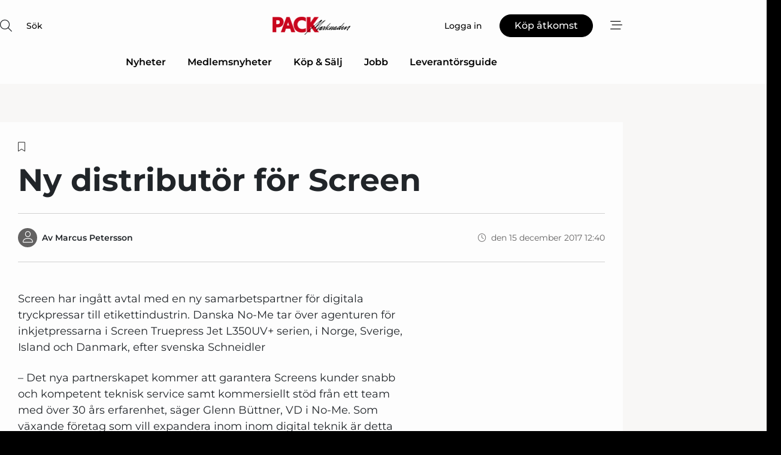

--- FILE ---
content_type: text/html;charset=UTF-8
request_url: https://www.packnet.se/article/view/573946/ny_distributor_for_screen
body_size: 66910
content:
<?xml version="1.0" encoding="UTF-8"?>
<!DOCTYPE html>
<html xmlns="http://www.w3.org/1999/xhtml"><head id="j_idt2">
        <link rel="SHORTCUT ICON" href="https://f.nordiskemedier.dk/favicon/packnet.ico" />
        <link rel="ICON" href="https://f.nordiskemedier.dk/favicon/packnet.ico" type="image/x-icon" />
        <title>Ny distributör för Screen</title><meta name="description" content="Screen har ingått avtal med en ny samarbetspartner för digitala tryckpressar till etikettindustrin. Danska No-Me tar över agenturen för inkjetpressarna i Screen Truepress Jet L350UV+ serien, i Norge, Sverige, Island och Danmark, efter svenska Schneidler" />
        <meta http-equiv="X-UA-Compatible" content="IE=edge,chrome=1" />
        <meta http-equiv="content-type" content="text/html; charset=UTF-8" />
    <meta id="viewport" name="viewport" content="width=device-width, initial-scale=1" />
    <script>
        //<![CDATA[
        (function () {
            var width = window.innerWidth ||
                document.documentElement.clientWidth ||
                document.body.clientWidth;
            if (width >= 768) {
                document.getElementById("viewport").setAttribute("content", "width=1344");
            } else {
                document.getElementById("viewport").setAttribute("content", "width=device-width, initial-scale=1");
            }
        })();
        //]]>
    </script>
        <meta http-equiv="content-script-type" content="text/javascript" />
        <meta http-equiv="cache-control" content="no-cache" />
        <meta http-equiv="expires" content="0" />
        <meta http-equiv="pragma" content="no-cache" />
        <script src="/js/vars.js?t=1768941497759" type="text/javascript"></script>
        <script src="/js/access.js?t=1768941497759" type="text/javascript"></script>
        <script>
            window.startupTimestamp = "1768941497759";
            window.contextPath = "";
            window.domain = "https://www.packnet.se";
            window.fileDomain = "https://f.nordiskemedier.dk";
            window.hostId = 65;
            window.visitor = {};
            window.cvrRestApiAddress = "https://cvr-api.nordiskemedier.dk/resources";
            window.metaObject = {"industryName":"Förpackning","authorInitials":"MPE","pageType":"view-article","pageSize":2587,"pageAge":2959,"contentType":"view-article"};
            window.testMode = false;

            window.googleAnalytics = false;
            window.pendingScriptExecutions = [];
            window.enableCookieBot = new function () {};

            window.trackerEnabled = true; // TODO: replace with JsVarsServlet after merge
        </script>
    
    <script type="text/javascript" async="true">
        //<![CDATA[
        (function() {
            var host = window.location.hostname;
            var element = document.createElement('script');
            var firstScript = document.getElementsByTagName('script')[0];
            var url = 'https://cmp.inmobi.com'
                .concat('/choice/', 'h8eTMmqFZF-_K', '/', host, '/choice.js?tag_version=V3');
            var uspTries = 0;
            var uspTriesLimit = 3;
            element.async = true;
            element.type = 'text/javascript';
            element.src = url;

            // Not default InMobi code - make sure there is a script present
            // before inserting anything before it.
            if (firstScript) {
                firstScript.parentNode.insertBefore(element, firstScript);
            }

            function makeStub() {
                var TCF_LOCATOR_NAME = '__tcfapiLocator';
                var queue = [];
                var win = window;
                var cmpFrame;

                function addFrame() {
                    var doc = win.document;
                    var otherCMP = !!(win.frames[TCF_LOCATOR_NAME]);

                    if (!otherCMP) {
                        if (doc.body) {
                            var iframe = doc.createElement('iframe');

                            iframe.style.cssText = 'display:none';
                            iframe.name = TCF_LOCATOR_NAME;
                            doc.body.appendChild(iframe);
                        } else {
                            setTimeout(addFrame, 5);
                        }
                    }
                    return !otherCMP;
                }

                function tcfAPIHandler() {
                    var gdprApplies;
                    var args = arguments;

                    if (!args.length) {
                        return queue;
                    } else if (args[0] === 'setGdprApplies') {
                        if (
                            args.length > 3 &&
                            args[2] === 2 &&
                            typeof args[3] === 'boolean'
                        ) {
                            gdprApplies = args[3];
                            if (typeof args[2] === 'function') {
                                args[2]('set', true);
                            }
                        }
                    } else if (args[0] === 'ping') {
                        var retr = {
                            gdprApplies: gdprApplies,
                            cmpLoaded: false,
                            cmpStatus: 'stub'
                        };

                        if (typeof args[2] === 'function') {
                            args[2](retr);
                        }
                    } else {
                        if(args[0] === 'init' && typeof args[3] === 'object') {
                            args[3] = Object.assign(args[3], { tag_version: 'V3' });
                        }
                        queue.push(args);
                    }
                }

                function postMessageEventHandler(event) {
                    var msgIsString = typeof event.data === 'string';
                    var json = {};

                    try {
                        if (msgIsString) {
                            json = JSON.parse(event.data);
                        } else {
                            json = event.data;
                        }
                    } catch (ignore) {}

                    var payload = json.__tcfapiCall;

                    if (payload) {
                        window.__tcfapi(
                            payload.command,
                            payload.version,
                            function(retValue, success) {
                                var returnMsg = {
                                    __tcfapiReturn: {
                                        returnValue: retValue,
                                        success: success,
                                        callId: payload.callId
                                    }
                                };
                                if (msgIsString) {
                                    returnMsg = JSON.stringify(returnMsg);
                                }
                                if (event && event.source && event.source.postMessage) {
                                    event.source.postMessage(returnMsg, '*');
                                }
                            },
                            payload.parameter
                        );
                    }
                }

                while (win) {
                    try {
                        if (win.frames[TCF_LOCATOR_NAME]) {
                            cmpFrame = win;
                            break;
                        }
                    } catch (ignore) {}

                    if (win === window.top) {
                        break;
                    }
                    win = win.parent;
                }
                if (!cmpFrame) {
                    addFrame();
                    win.__tcfapi = tcfAPIHandler;
                    win.addEventListener('message', postMessageEventHandler, false);
                }
            };

            makeStub();

            function makeGppStub() {
                const CMP_ID = 10;
                const SUPPORTED_APIS = [
                    '2:tcfeuv2',
                    '6:uspv1',
                    '7:usnatv1',
                    '8:usca',
                    '9:usvav1',
                    '10:uscov1',
                    '11:usutv1',
                    '12:usctv1'
                ];

                window.__gpp_addFrame = function (n) {
                    if (!window.frames[n]) {
                        if (document.body) {
                            var i = document.createElement("iframe");
                            i.style.cssText = "display:none";
                            i.name = n;
                            document.body.appendChild(i);
                        } else {
                            window.setTimeout(window.__gpp_addFrame, 10, n);
                        }
                    }
                };
                window.__gpp_stub = function () {
                    var b = arguments;
                    __gpp.queue = __gpp.queue || [];
                    __gpp.events = __gpp.events || [];

                    if (!b.length || (b.length == 1 && b[0] == "queue")) {
                        return __gpp.queue;
                    }

                    if (b.length == 1 && b[0] == "events") {
                        return __gpp.events;
                    }

                    var cmd = b[0];
                    var clb = b.length > 1 ? b[1] : null;
                    var par = b.length > 2 ? b[2] : null;
                    if (cmd === "ping") {
                        clb(
                            {
                                gppVersion: "1.1", // must be “Version.Subversion”, current: “1.1”
                                cmpStatus: "stub", // possible values: stub, loading, loaded, error
                                cmpDisplayStatus: "hidden", // possible values: hidden, visible, disabled
                                signalStatus: "not ready", // possible values: not ready, ready
                                supportedAPIs: SUPPORTED_APIS, // list of supported APIs
                                cmpId: CMP_ID, // IAB assigned CMP ID, may be 0 during stub/loading
                                sectionList: [],
                                applicableSections: [-1],
                                gppString: "",
                                parsedSections: {},
                            },
                            true
                        );
                    } else if (cmd === "addEventListener") {
                        if (!("lastId" in __gpp)) {
                            __gpp.lastId = 0;
                        }
                        __gpp.lastId++;
                        var lnr = __gpp.lastId;
                        __gpp.events.push({
                            id: lnr,
                            callback: clb,
                            parameter: par,
                        });
                        clb(
                            {
                                eventName: "listenerRegistered",
                                listenerId: lnr, // Registered ID of the listener
                                data: true, // positive signal
                                pingData: {
                                    gppVersion: "1.1", // must be “Version.Subversion”, current: “1.1”
                                    cmpStatus: "stub", // possible values: stub, loading, loaded, error
                                    cmpDisplayStatus: "hidden", // possible values: hidden, visible, disabled
                                    signalStatus: "not ready", // possible values: not ready, ready
                                    supportedAPIs: SUPPORTED_APIS, // list of supported APIs
                                    cmpId: CMP_ID, // list of supported APIs
                                    sectionList: [],
                                    applicableSections: [-1],
                                    gppString: "",
                                    parsedSections: {},
                                },
                            },
                            true
                        );
                    } else if (cmd === "removeEventListener") {
                        var success = false;
                        for (var i = 0; i < __gpp.events.length; i++) {
                            if (__gpp.events[i].id == par) {
                                __gpp.events.splice(i, 1);
                                success = true;
                                break;
                            }
                        }
                        clb(
                            {
                                eventName: "listenerRemoved",
                                listenerId: par, // Registered ID of the listener
                                data: success, // status info
                                pingData: {
                                    gppVersion: "1.1", // must be “Version.Subversion”, current: “1.1”
                                    cmpStatus: "stub", // possible values: stub, loading, loaded, error
                                    cmpDisplayStatus: "hidden", // possible values: hidden, visible, disabled
                                    signalStatus: "not ready", // possible values: not ready, ready
                                    supportedAPIs: SUPPORTED_APIS, // list of supported APIs
                                    cmpId: CMP_ID, // CMP ID
                                    sectionList: [],
                                    applicableSections: [-1],
                                    gppString: "",
                                    parsedSections: {},
                                },
                            },
                            true
                        );
                    } else if (cmd === "hasSection") {
                        clb(false, true);
                    } else if (cmd === "getSection" || cmd === "getField") {
                        clb(null, true);
                    }
                    //queue all other commands
                    else {
                        __gpp.queue.push([].slice.apply(b));
                    }
                };
                window.__gpp_msghandler = function (event) {
                    var msgIsString = typeof event.data === "string";
                    try {
                        var json = msgIsString ? JSON.parse(event.data) : event.data;
                    } catch (e) {
                        var json = null;
                    }
                    if (typeof json === "object" && json !== null && "__gppCall" in json) {
                        var i = json.__gppCall;
                        window.__gpp(
                            i.command,
                            function (retValue, success) {
                                var returnMsg = {
                                    __gppReturn: {
                                        returnValue: retValue,
                                        success: success,
                                        callId: i.callId,
                                    },
                                };
                                event.source.postMessage(msgIsString ? JSON.stringify(returnMsg) : returnMsg, "*");
                            },
                            "parameter" in i ? i.parameter : null,
                            "version" in i ? i.version : "1.1"
                        );
                    }
                };
                if (!("__gpp" in window) || typeof window.__gpp !== "function") {
                    window.__gpp = window.__gpp_stub;
                    window.addEventListener("message", window.__gpp_msghandler, false);
                    window.__gpp_addFrame("__gppLocator");
                }
            };

            makeGppStub();

            var uspStubFunction = function() {
                var arg = arguments;
                if (typeof window.__uspapi !== uspStubFunction) {
                    setTimeout(function() {
                        if (typeof window.__uspapi !== 'undefined') {
                            window.__uspapi.apply(window.__uspapi, arg);
                        }
                    }, 500);
                }
            };

            var checkIfUspIsReady = function() {
                uspTries++;
                if (window.__uspapi === uspStubFunction && uspTries < uspTriesLimit) {
                    console.warn('USP is not accessible');
                } else {
                    clearInterval(uspInterval);
                }
            };

            if (typeof window.__uspapi === 'undefined') {
                window.__uspapi = uspStubFunction;
                var uspInterval = setInterval(checkIfUspIsReady, 6000);
            }
        })();
        //]]>
    </script><meta property="og:title" content="Ny distributör för Screen" /><meta property="og:description" content="Screen har ingått avtal med en ny samarbetspartner för digitala tryckpressar till etikettindustrin. Danska No-Me tar över agenturen för inkjetpressarna i Screen Truepress Jet L350UV+ serien, i Norge, Sverige, Island och Danmark, efter svenska Schneidler" /><meta property="og:type" content="article" /><meta property="og:url" content="https://www.packnet.se/article/view/573946/ny_distributor_for_screen" /><meta property="og:image:width" content="900" /><meta property="og:image:height" content="473" />
            <meta property="og:site_name" content="Packnet" /><meta name="twitter:card" content="summary" /><meta name="twitter:url" content="https://www.packnet.se/article/view/573946/ny_distributor_for_screen" /><meta name="twitter:title" content="Ny distributör för Screen" />
            <script type="application/ld+json">
                {
                    "@context":"http://schema.org",
                    "@type":"NewsMediaOrganization",
                    "name":"Packnet",
                    "logo":{
                        "@type":"ImageObject",
                        "url":"https://f.nordiskemedier.dk/logo/portal/65.png"
                    },
                    "url":"https://www.packnet.se",
                    "ethicsPolicy":"https://www.packnet.se/privacy",
                    "sameAs":["https://www.facebook.com/Packmarknaden-1005686242835499/","https://www.linkedin.com/company/packmarknaden/"]
                }
            </script>
        <script src="/js/notbot.js?t=1768941497759" type="text/javascript"></script>

        <link href="https://f.nordiskemedier.dk/font/media.css" rel="stylesheet" />
        <link rel="stylesheet" href="https://f.nordiskemedier.dk/font-awesome/pro/6.6.0/css/all.min.css" />
        <link rel="stylesheet" href="https://f.nordiskemedier.dk/bootstrap/5.3.6/css/bootstrap.min.css" />
        <link rel="stylesheet" href="/css/default.css?t=1768941497759" type="text/css" />
        <script src="https://f.nordiskemedier.dk/jquery/jquery-3.6.0.min.js"></script>
        
        <script src="/js/jquery-ui.min.js"></script><script type="text/javascript" src="/javax.faces.resource/js/jquery.cookies.2.2.0.min.js.html?ln=portal-jsf&amp;t=17689414"></script>
        <script src="https://f.nordiskemedier.dk/bootstrap/5.3.6/js/bootstrap.bundle.min.js"></script>
        <script src="/js/default.js?t=1768941497759" type="text/javascript"></script>
        <script src="https://www.google.com/recaptcha/api.js?render=explicit&amp;hl=sv" type="text/javascript"></script>
                <script src="https://cdn.jsdelivr.net/npm/vue@2.7.14/dist/vue.min.js"></script>
                <script src="/dist/vue-components.umd.min.js?t=1768941497759" type="text/javascript"></script>
        
        <script src="https://f.nordiskemedier.dk/turnjs4/lib/turn.min.js" type="text/javascript"></script><!--[if lt IE 9]>
            <script src="https://f.nordiskemedier.dk/turnjs4/lib/turn.html4.min.js" type="text/javascript"></script><![endif]--><!--[if lt IE 9]>
                <script type="text/javascript">
                    window.location = "/browser-support.html";
                </script><![endif]-->
        <script src="https://cdn.jsdelivr.net/npm/ua-parser-js@0/dist/ua-parser.min.js"></script>
    <script type="text/javascript">
        window.enableGTM = function() {
            try {
                (function (w, d, s, l, i) {
                    w[l] = w[l] || [];
                    w[l].push({
                        'gtm.start':
                            new Date().getTime(), event: 'gtm.js'
                    });
                    var f = d.getElementsByTagName(s)[0],
                        j = d.createElement(s), dl = l != 'dataLayer' ? '&l=' + l : '';
                    j.async = true;
                    j.src =
                        'https://www.googletagmanager.com/gtm.js?id=' + i + dl;
                    f.parentNode.insertBefore(j, f);
                })(window, document, 'script', 'dataLayer', 'GTM-KQDZGWB');
            } catch (err) {
                console.log(err);
            }
        };
    </script>
        

        
        <script src="/js/cookie-utilities.js"></script>
    <script type="text/javascript">
        var gaPageType = 'view-article';
        var gaContentType = 'view-article';
        var gaPageAge = 2959;
        var gaPageSize = 2587;
        var gaIndustryName = 'Förpackning';
        
    </script>
    <script type="text/javascript">
        window.enableBanners = function () {
            try {
                window['banner-consent-is-ready'] = true;
                EventBus.broadcast("banner-consent-is-ready");
            } catch (err) {
                console.log(err);
            }
        };
    </script>
    <script type="text/javascript">
        //<![CDATA[
        (function () {
            var salespanelModuleEnabled = false;
            var quantCastModuleEnabled = true;
            var salespanelResolve, salespanelReject;
            window.salespanelPromise = new Promise((resolve, reject) => {
                // Check if Salespanel and QuantCast module is enabled for this host and check if the tag has loaded.
                if (!salespanelModuleEnabled || !quantCastModuleEnabled) {
                    resolve(false);
                }
                salespanelResolve = resolve;
                salespanelReject = reject;
            });

            // Reject just in case QuantCast module is enabled but variable is not initialized.
            if (typeof window.__tcfapi == "undefined") {
                salespanelReject("QuantCast error: __tcfapi is undefined");
                return;
            }

            // Listen for Quantcast events for changes to Salespanel consent.
            window.__tcfapi('addEventListener', 2, async function (tcData, success) {
                if (!success) {
                    salespanelReject("Salespanel error: Could not create event listener.");
                    return;
                }

                // the rest of this function is called when the page is loaded OR
                // - the user accepts / rejects / updates the consent terms
                // - the user dismisses the consent box by clicking the 'x'
                if (tcData.eventStatus !== 'tcloaded' && tcData.eventStatus !== 'useractioncomplete') {
                    return;
                }

                // Salespanel is managed by Google Tag Manager and is not inserted if the relevant consent is not given.
                // If consent is given, it returns true, otherwise false after 2,5 seconds.
                var loops = 0;
                while(!salespanelObjectLoaded() && loops < 5) {
                    await new Promise(resolve => setTimeout(resolve, 500));
                    loops += 1;
                }

                if (salespanelObjectLoaded()) {
                    // Set cookie.
                    allowTracking();
                    salespanelResolve(true);
                } else {
                    // Remove cookie.
                    rejectTracking();
                    // Salespanel did not load in time or was rejected by consent.
                    salespanelReject("Salespanel error: Not loaded.");
                }
            });

            function salespanelObjectLoaded() {
                return typeof $salespanel !== "undefined" && $salespanel.hasOwnProperty("push");
            }

            function allowTracking() {
                // Check if Salespanel tracking has already been allowed.
                if ($.cookies.get("track_uid") !== null) {
                    return;
                }

                try {
                    // Activate tracking when the visitor provides explicit consent.
                    // Place `track_uid` cookie.
                    $salespanel.push(["set", "tracking:allowTracking"]);
                } catch (e) {
                    salespanelReject("Salespanel error: Allow tracking failed.");
                }
            }

            function rejectTracking() {
                // Remove cookie if user removed Salespanel consent.
                // All created Salespanel events will now be un-identified.
                if ($.cookies.get("track_uid")) {
                    $.cookies.del("track_uid", {domain: '.packnet.se'});
                }
            }
        })();
        //]]>
    </script>
    <script type="text/javascript">
        //<![CDATA[
        window.paywallScripts = {
            seenPaywall: async function (type) {
                // Wait for salespanel promise to be fulfilled (either loaded or not).
                const salespanelLoaded = await window.salespanelPromise.catch(() => {
                    // Salespanel didn't load if promise is rejected.
                    return false;
                });
                if (!salespanelLoaded) return;

                // Find previous amount of seen paywalls.
                await this.seenPaywallPromise().then(seenPaywalls => {
                    // Increment amount of seen paywall on visitor attribute.
                    this.setPaywallsAttribute(seenPaywalls);

                    // Create Meta/Facebook Pixel event notifying of a seen paywall.
                    if (seenPaywalls > 3) {
                        fbq('trackCustom', "Set paywall +3 gange");
                    }
                }).catch((message) => {
                    console.error(message);
                });

                // Create Salespanel event notifying of a seen paywall.
                this.sendPaywallEvent(type);
            },
            seenPaywallPromise: function () {
                return new Promise((resolve, reject) => {
                    try {
                        $salespanel.push(["get", "qualify:visitor", function (data) {
                            data.visitor_attributes.paywalls !== null ?
                                resolve(data.visitor_attributes.paywalls) :
                                resolve(0);
                        }]);
                    } catch (e) {
                        reject("Salespanel error: Get details failed.");
                    }
                });
            },
            setPaywallsAttribute: function (seenPaywalls) {
                try {
                    $salespanel.push(["set", "attributes:visitor", {
                        "paywalls": seenPaywalls + 1
                    }]);
                } catch (e) {
                    console.error("Salespanel error: Couldn't set attribute.");
                }
            },
            sendPaywallEvent: function (type) {
                try {
                    $salespanel.push(["set",
                        "activity:customActivity",
                        "website",
                        "Saw paywall",
                        type
                    ]);
                } catch (e) {
                    console.error("Salespanel error: Couldn't send custom activity.");
                }
            }
        }
        //]]>
    </script>
            <script type="text/javascript">
                (function (){
                    var is = [];
                    var impersonating = false;
                    if (!impersonating && window.visitor.person && window.visitor.person.id) {
                        is.push({
                            name: "person",
                            ref: window.visitor.person.id
                        });
                    }
                    if (!impersonating && window.visitor.recipient && window.visitor.recipient.id) {
                        is.push({
                            name: "recipient",
                            ref: window.visitor.recipient.id
                        });
                    }

                    var evtr;
                    var queue = [];
                    window.queueTrackerEvent = function (a, sn, sr, tn, tr) {
                        if (evtr) {
                            evtr(a, sn, sr, tn, tr, is);
                        } else {
                            queue.push({
                                a: a,
                                sn: sn,
                                sr: sr,
                                tn: tn,
                                tr: tr
                            })
                        }
                    };
                    window.addEventListener("onTrackerLoaded", function () {
                        evtr = window.createTracker("https://api.evtr.nordiskemedier.dk", "evtr");
                        while (queue.length) {
                            var ev = queue.splice(0, 1)[0];
                            if (ev) {
                                evtr(ev.a, ev.sn, ev.sr, ev.tn, ev.tr, is);
                            }
                        }
                    });
                })();
            </script>
            <script async="async" src="https://js.evtr.nordiskemedier.dk/_.js?t=1768941497759" type="text/javascript"></script>

        <script type="text/javascript">
            $(function() {
                $('.item').hover(
                function() { $(this).css('background-color', '#efefef').css('cursor', 'pointer') },
                function() { $(this).css('background-color', 'transparent').css('cursor', 'normal') }
            );
                $(".tt").tooltip();
            });
            function getTitle() {
                return document.title;
            }
            function getLocation() {
                return window.location;
            }
            function getUrl() {
                return window.location.href;
            }
            function confirmDelete(p) {
                var v = "\u00C4r du s\u00E4ker p\u00E5 att du vill radera \"{0}\"?";
                v = v.replace("{0}", p);
                return confirm(v);
            }
            function getVisitorEmail() {
                return "";
            }
            function getVisitorRememberInfo() {
                return true;
            }

            var ids = [];
            function messageFade() {
                $('.fade').fadeTo('slow', 0.3);
            }
            
            // Remove cookies that are no longer in use
            $(document).ready(function () {
                $.cookies.del("c1");
                $.cookies.del("c2");
                $.cookies.del("c3");
            });

            window.pushGTrackScript = function (f, cont) {
                window.pendingScriptExecutions.push({
                    callback: function () {
                        if (window.googleAnalytics) {
                            eval(f(cont));
                        }
                    },
                    context: cont
                });

            }
            $(window).on('load', function () {
                // if subscription is suspended change paywall message.
                if ($('#paywall-overlay') && window.visitor?.person?.suspended) {
                    $('#paywall-overlay .paywall-package').html("\u00C5tkomsten \u00E4r avst\u00E4ngd.");
                    $('#paywall-overlay .paywall-body-wrapper').html("Av s\u00E4kerhetssk\u00E4l \u00E4r ditt konto tillf\u00E4lligt avst\u00E4ngt.".replace('{0}', "abonnement@nordiskemedier.dk").replace('{1}', "abonnement@nordiskemedier.dk"));
                    $('.paywall-content-wrapper').addClass('warning');
                }
            });
        </script>
        <script type="text/javascript">
            //<![CDATA[
            function center(element) {
                var e=$(element);
                var w=e.width();
                var h=e.height();
                e.css("position","fixed").css("z-index","50000").css("top","50%").css("left","50%").css("margin-left","-"+(w/2)+"px").css("margin-top","-"+(h/2)+"px");
                e.draggable({
                    handle: $(element+"_handle")
                });
            }
            //]]>
        </script>

        
        <link rel="alternate" type="application/rss+xml" title="News RSS" href="https://www.packnet.se/xml/rss2/articles" />
        <link rel="alternate" type="application/rss+xml" title="Advertisements RSS" href="https://www.packnet.se/xml/rss2/advertisements?typeId=1&amp;typeId=2" />
        <link rel="alternate" type="application/rss+xml" title="Competences RSS" href="https://www.packnet.se/xml/rss2/competences" />
        <link rel="alternate" type="application/rss+xml" title="Jobs RSS" href="https://www.packnet.se/xml/rss2/jobs" />
        <link rel="alternate" type="application/rss+xml" title="Courses RSS" href="https://www.packnet.se/xml/rss2/courses" />

        <script>
            window.adTracker = {
                slots: {},
                adsMeta: {},
                hoverState: {
                    currentSlotId: null,
                    lastChangeTs: 0
                },
                clickState: {
                    lastPointerDown: null,  // { slotId, ts }
                    clickHandled: false
                }
            };
        </script><script async="async" src="https://securepubads.g.doubleclick.net/tag/js/gpt.js"></script><script>window.googletag = window.googletag || {cmd: []};if (!window.__gptGlobalsInit) {  window.__gptGlobalsInit = true;  window.slotFallbackData = new Map();  window.__inViewPct = window.__inViewPct || {};  window.__lastRefreshAt = new Map();  window.__slotCooldownMs = new Map();  function __canRefresh(slot){    const id = slot.getSlotElementId();    const last = window.__lastRefreshAt.get(id) || 0;    const cd = window.__slotCooldownMs.get(id) || 30000;    return Date.now() - last >= cd;  }  function __markRefreshed(slot){ window.__lastRefreshAt.set(slot.getSlotElementId(), Date.now()); }  window.__refreshState = window.__refreshState || {};  function __getRefreshState(id){    return (window.__refreshState[id] = window.__refreshState[id] || { pending:false, nextAllowedTs:0 });  }  function __tryRefresh(slot){    const id = slot.getSlotElementId();    const st = __getRefreshState(id);    if (!st.pending) return;    if (st.refreshScheduled) return;    const now = Date.now();    const pct = (window.__inViewPct && window.__inViewPct[id]) || 0;    if (now < st.nextAllowedTs){      __scheduleTryRefresh(slot, st.nextAllowedTs - now);      return;    }    if (pct < 50){      __scheduleTryRefresh(slot, 3000);      return;    }    if (!__canRefresh(slot)){      __scheduleTryRefresh(slot, 3000);      return;    }    st.refreshScheduled = true;    const ranInt = Math.floor(Math.random() * (2000 - 100 + 1)) + 100;    setTimeout(function(){      googletag.pubads().refresh([slot]);      __markRefreshed(slot);      st.pending = false;      st.refreshScheduled = false;    }, ranInt);  }function handleSlotRender(slotElementId) {    var labelId = 'label-' + slotElementId;    var labelEl = document.getElementById(labelId);    if (!labelEl) {        return;    }    labelEl.style.display = 'block';}function registerAdSlot(slotId) {    const slotEl = document.getElementById(slotId);    if (!slotEl) return;    const wrapper = slotEl;     wrapper.dataset.adSlotId = slotId;    if (!wrapper.style.position) {        wrapper.style.position = 'relative';    }    wrapper.addEventListener('mouseenter', function () {        window.adTracker.hoverState.currentSlotId = slotId;        window.adTracker.hoverState.lastChangeTs = Date.now();    });    wrapper.addEventListener('mouseleave', function () {        if (window.adTracker.hoverState.currentSlotId === slotId) {            window.adTracker.hoverState.currentSlotId = null;            window.adTracker.hoverState.lastChangeTs = Date.now();        }    });    window.adTracker.slots[slotId] = wrapper;}  function __scheduleTryRefresh(slot, delayMs){    const id = slot.getSlotElementId();    const st = __getRefreshState(id);    if (st.tryTimer) clearTimeout(st.tryTimer);    st.tryTimer = setTimeout(function(){      st.tryTimer = null;      __tryRefresh(slot);    }, Math.max(0, delayMs || 0));  }  googletag.cmd.push(function(){    googletag.pubads().addEventListener('slotVisibilityChanged', function(e){      const slot = e.slot;      const id = slot.getSlotElementId();      window.__inViewPct[id] = e.inViewPercentage || 0;      __scheduleTryRefresh(slot, 250);    });    googletag.pubads().addEventListener('impressionViewable', function(e){      const slot = e.slot;      const id = slot.getSlotElementId();      const cd = window.__slotCooldownMs.get(id) || 30000;      const st = __getRefreshState(id);      st.pending = true;      st.nextAllowedTs = Date.now() + cd;      __scheduleTryRefresh(slot, cd);    });  });  window.fireWindowResizeEvent = window.fireWindowResizeEvent || function(){    try { window.dispatchEvent(new Event('resize')); } catch(e){}  };}googletag.cmd.push(function(){  window.__fallbackHandled = window.__fallbackHandled || new Set();  googletag.pubads().addEventListener('slotRenderEnded', function(event){    const adslotId = event.slot.getSlotElementId();    if (!event.isEmpty) { fireWindowResizeEvent();        handleSlotRender(adslotId);       window.adTracker.adsMeta[adslotId] = {       creativeId: event.creativeId,       lineItemId: event.lineItemId,       campaignId: event.campaignId,       size: event.size,       adUnitPath: event.slot.getAdUnitPath(),      };    registerAdSlot(adslotId);    return; }    if (!window.slotFallbackData || !window.slotFallbackData.has(adslotId)) { fireWindowResizeEvent(); return; }    if (window.__fallbackHandled.has(adslotId)) { fireWindowResizeEvent(); return; }    window.__fallbackHandled.add(adslotId);    const cfg = window.slotFallbackData.get(adslotId);    try { googletag.destroySlots([event.slot]); } catch(e) {}    requestAnimationFrame(function(){      const toArr = s => s.split('],').map(x=>JSON.parse(x.replace(/\s/g,'') + (x.endsWith(']')?'':']')));      const sizeArrayLarge  = cfg.sizesLarge  ? toArr(cfg.sizesLarge)  : [];      const sizeArraySmall  = cfg.sizesSmall  ? toArr(cfg.sizesSmall)  : [];      const sizeArrayMobile = cfg.sizesMobile ? toArr(cfg.sizesMobile) : [];      var mapping = googletag.sizeMapping()        .addSize([1588,0], sizeArrayLarge)        .addSize([768,0],  sizeArraySmall)        .addSize([0,0],    sizeArrayMobile).build();      var already = googletag.pubads().getSlots().some(s => s.getSlotElementId() === adslotId);      if (!already) {        var fb = googletag.defineSlot(cfg.fallbackAdUnitPath, cfg.sizes, adslotId)          .defineSizeMapping(mapping)          .addService(googletag.pubads());        if (cfg.refreshAdSlot === 'true') {          window.__slotCooldownMs && window.__slotCooldownMs.set(adslotId, Number(cfg.refreshInterval)||30000);        } else {          window.__slotCooldownMs && window.__slotCooldownMs.set(adslotId, 1440000);        }      }      setTimeout(function(){        try { googletag.display(adslotId); } catch(e) { console.warn('fallback display failed:', e); }        fireWindowResizeEvent();      }, 0);    });  });});googletag.cmd.push(function(){var mapping = googletag.sizeMapping().addSize([1588, 0], [[ 1568, 864]]).addSize([768, 0], [[ 980, 540]]).addSize([0, 0], [[ 300, 100]]).build();var adSlot = googletag.defineSlot('/98909716/Regular_Top/Packnet_SE', [[ 300, 100],[ 980, 540],[ 1568, 864]], 'regular-top-0').setTargeting('Industry', ['102']).defineSizeMapping(mapping).addService(googletag.pubads());window.__slotCooldownMs.set('regular-top-0', 16846);});googletag.cmd.push(function(){var mapping = googletag.sizeMapping().addSize([1588, 0], [[ 200, 200]]).addSize([768, 0], []).addSize([0, 0], []).build();var adSlot = googletag.defineSlot('/98909716/Regular_Side/Packnet_SE', [[ 200, 200]], 'regular-side-left-0').setTargeting('Industry', ['102']).defineSizeMapping(mapping).addService(googletag.pubads());window.__slotCooldownMs.set('regular-side-left-0', 15969);});googletag.cmd.push(function(){var mapping = googletag.sizeMapping().addSize([1588, 0], [[ 200, 200]]).addSize([768, 0], []).addSize([0, 0], []).build();var adSlot = googletag.defineSlot('/98909716/Regular_Side/Packnet_SE', [[ 200, 200]], 'regular-side-left-1').setTargeting('Industry', ['102']).defineSizeMapping(mapping).addService(googletag.pubads());window.__slotCooldownMs.set('regular-side-left-1', 16299);});googletag.cmd.push(function(){var mapping = googletag.sizeMapping().addSize([1588, 0], [[ 200, 200]]).addSize([768, 0], []).addSize([0, 0], []).build();var adSlot = googletag.defineSlot('/98909716/Regular_Side/Packnet_SE', [[ 200, 200]], 'regular-side-left-2').setTargeting('Industry', ['102']).defineSizeMapping(mapping).addService(googletag.pubads());window.__slotCooldownMs.set('regular-side-left-2', 16037);});googletag.cmd.push(function(){var mapping = googletag.sizeMapping().addSize([1588, 0], [[ 200, 200]]).addSize([768, 0], []).addSize([0, 0], []).build();var adSlot = googletag.defineSlot('/98909716/Regular_Side/Packnet_SE', [[ 200, 200]], 'regular-side-left-3').setTargeting('Industry', ['102']).defineSizeMapping(mapping).addService(googletag.pubads());window.__slotCooldownMs.set('regular-side-left-3', 16370);});googletag.cmd.push(function(){var mapping = googletag.sizeMapping().addSize([1588, 0], [[ 200, 200]]).addSize([768, 0], []).addSize([0, 0], []).build();var adSlot = googletag.defineSlot('/98909716/Regular_Side/Packnet_SE', [[ 200, 200]], 'regular-side-left-4').setTargeting('Industry', ['102']).defineSizeMapping(mapping).addService(googletag.pubads());window.__slotCooldownMs.set('regular-side-left-4', 16210);});googletag.cmd.push(function(){var mapping = googletag.sizeMapping().addSize([1588, 0], [[ 200, 200]]).addSize([768, 0], []).addSize([0, 0], []).build();var adSlot = googletag.defineSlot('/98909716/Regular_Side/Packnet_SE', [[ 200, 200]], 'regular-side-left-5').setTargeting('Industry', ['102']).defineSizeMapping(mapping).addService(googletag.pubads());window.__slotCooldownMs.set('regular-side-left-5', 16242);});googletag.cmd.push(function(){var mapping = googletag.sizeMapping().addSize([1588, 0], [[ 980, 250]]).addSize([768, 0], [[ 980, 250]]).addSize([0, 0], [[ 300, 100]]).build();var adSlot = googletag.defineSlot('/98909716/Regular_Takeover/Packnet_SE', [[ 300, 100],[ 980, 250]], 'regular-takeover-above-article-0').setTargeting('Industry', ['102']).defineSizeMapping(mapping).addService(googletag.pubads());window.__slotCooldownMs.set('regular-takeover-above-article-0', 16229);});googletag.cmd.push(function(){var mapping = googletag.sizeMapping().addSize([1588, 0], []).addSize([768, 0], []).addSize([0, 0], [[ 300, 250]]).build();var adSlot = googletag.defineSlot('/98909716/Regular_Campaign/Packnet_SE', [[ 300, 250]], 'regular-campaign-article-1-0').setTargeting('Industry', ['102']).defineSizeMapping(mapping).addService(googletag.pubads());window.__slotCooldownMs.set('regular-campaign-article-1-0', 16601);});googletag.cmd.push(function(){var mapping = googletag.sizeMapping().addSize([1588, 0], []).addSize([768, 0], []).addSize([0, 0], [[ 300, 250]]).build();var adSlot = googletag.defineSlot('/98909716/Regular_Campaign/Packnet_SE', [[ 300, 250]], 'regular-campaign-article-2-0').setTargeting('Industry', ['102']).defineSizeMapping(mapping).addService(googletag.pubads());window.__slotCooldownMs.set('regular-campaign-article-2-0', 15746);});googletag.cmd.push(function(){var mapping = googletag.sizeMapping().addSize([1588, 0], []).addSize([768, 0], []).addSize([0, 0], [[ 125, 125]]).build();var adSlot = googletag.defineSlot('/98909716/Regular_Side/Packnet_SE', [[ 125, 125]], 'regular-side-mobile-row-1-1-0').setTargeting('Industry', ['102']).defineSizeMapping(mapping).addService(googletag.pubads());window.__slotCooldownMs.set('regular-side-mobile-row-1-1-0', 16470);});googletag.cmd.push(function(){var mapping = googletag.sizeMapping().addSize([1588, 0], []).addSize([768, 0], []).addSize([0, 0], [[ 125, 125]]).build();var adSlot = googletag.defineSlot('/98909716/Regular_Side/Packnet_SE', [[ 125, 125]], 'regular-side-mobile-row-1-2-0').setTargeting('Industry', ['102']).defineSizeMapping(mapping).addService(googletag.pubads());window.__slotCooldownMs.set('regular-side-mobile-row-1-2-0', 16602);});googletag.cmd.push(function(){var mapping = googletag.sizeMapping().addSize([1588, 0], []).addSize([768, 0], []).addSize([0, 0], [[ 125, 125]]).build();var adSlot = googletag.defineSlot('/98909716/Regular_Side/Packnet_SE', [[ 125, 125]], 'regular-side-mobile-row-1-3-0').setTargeting('Industry', ['102']).defineSizeMapping(mapping).addService(googletag.pubads());window.__slotCooldownMs.set('regular-side-mobile-row-1-3-0', 16523);});googletag.cmd.push(function(){var mapping = googletag.sizeMapping().addSize([1588, 0], []).addSize([768, 0], []).addSize([0, 0], [[ 125, 125]]).build();var adSlot = googletag.defineSlot('/98909716/Regular_Side/Packnet_SE', [[ 125, 125]], 'regular-side-mobile-row-1-4-0').setTargeting('Industry', ['102']).defineSizeMapping(mapping).addService(googletag.pubads());window.__slotCooldownMs.set('regular-side-mobile-row-1-4-0', 16297);});googletag.cmd.push(function(){var mapping = googletag.sizeMapping().addSize([1588, 0], []).addSize([768, 0], []).addSize([0, 0], [[ 300, 250]]).build();var adSlot = googletag.defineSlot('/98909716/Regular_Campaign/Packnet_SE', [[ 300, 250]], 'regular-campaign-article-3-0').setTargeting('Industry', ['102']).defineSizeMapping(mapping).addService(googletag.pubads());window.__slotCooldownMs.set('regular-campaign-article-3-0', 16611);});googletag.cmd.push(function(){var mapping = googletag.sizeMapping().addSize([1588, 0], []).addSize([768, 0], []).addSize([0, 0], [[ 300, 250]]).build();var adSlot = googletag.defineSlot('/98909716/Regular_Campaign/Packnet_SE', [[ 300, 250]], 'regular-campaign-article-4-0').setTargeting('Industry', ['102']).defineSizeMapping(mapping).addService(googletag.pubads());window.__slotCooldownMs.set('regular-campaign-article-4-0', 16712);});googletag.cmd.push(function(){var mapping = googletag.sizeMapping().addSize([1588, 0], [[ 300, 250]]).addSize([768, 0], [[ 300, 250]]).addSize([0, 0], []).build();var adSlot = googletag.defineSlot('/98909716/Regular_Campaign/Packnet_SE', [[ 300, 250]], 'regular-campaign-article-0').setTargeting('Industry', ['102']).defineSizeMapping(mapping).addService(googletag.pubads());window.__slotCooldownMs.set('regular-campaign-article-0', 16206);});googletag.cmd.push(function(){var mapping = googletag.sizeMapping().addSize([1588, 0], [[ 300, 250]]).addSize([768, 0], [[ 300, 250]]).addSize([0, 0], []).build();var adSlot = googletag.defineSlot('/98909716/Regular_Campaign/Packnet_SE', [[ 300, 250]], 'regular-campaign-article-1').setTargeting('Industry', ['102']).defineSizeMapping(mapping).addService(googletag.pubads());window.__slotCooldownMs.set('regular-campaign-article-1', 16730);});googletag.cmd.push(function(){var mapping = googletag.sizeMapping().addSize([1588, 0], [[ 300, 250]]).addSize([768, 0], [[ 300, 250]]).addSize([0, 0], []).build();var adSlot = googletag.defineSlot('/98909716/Regular_Campaign/Packnet_SE', [[ 300, 250]], 'regular-campaign-article-2').setTargeting('Industry', ['102']).defineSizeMapping(mapping).addService(googletag.pubads());window.__slotCooldownMs.set('regular-campaign-article-2', 16370);});googletag.cmd.push(function(){var mapping = googletag.sizeMapping().addSize([1588, 0], [[ 300, 250]]).addSize([768, 0], [[ 300, 250]]).addSize([0, 0], []).build();var adSlot = googletag.defineSlot('/98909716/Regular_Campaign/Packnet_SE', [[ 300, 250]], 'regular-campaign-article-3').setTargeting('Industry', ['102']).defineSizeMapping(mapping).addService(googletag.pubads());window.__slotCooldownMs.set('regular-campaign-article-3', 15998);});googletag.cmd.push(function(){var mapping = googletag.sizeMapping().addSize([1588, 0], [[ 980, 250]]).addSize([768, 0], [[ 980, 250]]).addSize([0, 0], [[ 300, 100]]).build();var adSlot = googletag.defineSlot('/98909716/Regular_Takeover/Packnet_SE', [[ 300, 100],[ 980, 250]], 'regular-takeover-below-article-0').setTargeting('Industry', ['102']).defineSizeMapping(mapping).addService(googletag.pubads());window.__slotCooldownMs.set('regular-takeover-below-article-0', 16089);});googletag.cmd.push(function(){var mapping = googletag.sizeMapping().addSize([1588, 0], []).addSize([768, 0], []).addSize([0, 0], [[ 125, 125]]).build();var adSlot = googletag.defineSlot('/98909716/Regular_Side/Packnet_SE', [[ 125, 125]], 'regular-side-mobile-row-2-1-0').setTargeting('Industry', ['102']).defineSizeMapping(mapping).addService(googletag.pubads());window.__slotCooldownMs.set('regular-side-mobile-row-2-1-0', 16236);});googletag.cmd.push(function(){var mapping = googletag.sizeMapping().addSize([1588, 0], []).addSize([768, 0], []).addSize([0, 0], [[ 125, 125]]).build();var adSlot = googletag.defineSlot('/98909716/Regular_Side/Packnet_SE', [[ 125, 125]], 'regular-side-mobile-row-2-2-0').setTargeting('Industry', ['102']).defineSizeMapping(mapping).addService(googletag.pubads());window.__slotCooldownMs.set('regular-side-mobile-row-2-2-0', 16890);});googletag.cmd.push(function(){var mapping = googletag.sizeMapping().addSize([1588, 0], []).addSize([768, 0], []).addSize([0, 0], [[ 125, 125]]).build();var adSlot = googletag.defineSlot('/98909716/Regular_Side/Packnet_SE', [[ 125, 125]], 'regular-side-mobile-row-2-3-0').setTargeting('Industry', ['102']).defineSizeMapping(mapping).addService(googletag.pubads());window.__slotCooldownMs.set('regular-side-mobile-row-2-3-0', 15816);});googletag.cmd.push(function(){var mapping = googletag.sizeMapping().addSize([1588, 0], []).addSize([768, 0], []).addSize([0, 0], [[ 125, 125]]).build();var adSlot = googletag.defineSlot('/98909716/Regular_Side/Packnet_SE', [[ 125, 125]], 'regular-side-mobile-row-2-4-0').setTargeting('Industry', ['102']).defineSizeMapping(mapping).addService(googletag.pubads());window.__slotCooldownMs.set('regular-side-mobile-row-2-4-0', 16132);});googletag.cmd.push(function(){var mapping = googletag.sizeMapping().addSize([1588, 0], []).addSize([768, 0], []).addSize([0, 0], [[ 125, 125]]).build();var adSlot = googletag.defineSlot('/98909716/Regular_Side/Packnet_SE', [[ 125, 125]], 'regular-side-mobile-row-3-1-0').setTargeting('Industry', ['102']).defineSizeMapping(mapping).addService(googletag.pubads());window.__slotCooldownMs.set('regular-side-mobile-row-3-1-0', 16641);});googletag.cmd.push(function(){var mapping = googletag.sizeMapping().addSize([1588, 0], []).addSize([768, 0], []).addSize([0, 0], [[ 125, 125]]).build();var adSlot = googletag.defineSlot('/98909716/Regular_Side/Packnet_SE', [[ 125, 125]], 'regular-side-mobile-row-3-2-0').setTargeting('Industry', ['102']).defineSizeMapping(mapping).addService(googletag.pubads());window.__slotCooldownMs.set('regular-side-mobile-row-3-2-0', 15714);});googletag.cmd.push(function(){var mapping = googletag.sizeMapping().addSize([1588, 0], []).addSize([768, 0], []).addSize([0, 0], [[ 125, 125]]).build();var adSlot = googletag.defineSlot('/98909716/Regular_Side/Packnet_SE', [[ 125, 125]], 'regular-side-mobile-row-3-3-0').setTargeting('Industry', ['102']).defineSizeMapping(mapping).addService(googletag.pubads());window.__slotCooldownMs.set('regular-side-mobile-row-3-3-0', 15863);});googletag.cmd.push(function(){var mapping = googletag.sizeMapping().addSize([1588, 0], []).addSize([768, 0], []).addSize([0, 0], [[ 125, 125]]).build();var adSlot = googletag.defineSlot('/98909716/Regular_Side/Packnet_SE', [[ 125, 125]], 'regular-side-mobile-row-3-4-0').setTargeting('Industry', ['102']).defineSizeMapping(mapping).addService(googletag.pubads());window.__slotCooldownMs.set('regular-side-mobile-row-3-4-0', 16454);});googletag.cmd.push(function(){var mapping = googletag.sizeMapping().addSize([1588, 0], [[ 200, 200]]).addSize([768, 0], []).addSize([0, 0], []).build();var adSlot = googletag.defineSlot('/98909716/Regular_Side/Packnet_SE', [[ 200, 200]], 'regular-side-right-large-0').setTargeting('Industry', ['102']).defineSizeMapping(mapping).addService(googletag.pubads());window.__slotCooldownMs.set('regular-side-right-large-0', 16576);});googletag.cmd.push(function(){var mapping = googletag.sizeMapping().addSize([1588, 0], [[ 200, 200]]).addSize([768, 0], []).addSize([0, 0], []).build();var adSlot = googletag.defineSlot('/98909716/Regular_Side/Packnet_SE', [[ 200, 200]], 'regular-side-right-large-1').setTargeting('Industry', ['102']).defineSizeMapping(mapping).addService(googletag.pubads());window.__slotCooldownMs.set('regular-side-right-large-1', 16526);});googletag.cmd.push(function(){var mapping = googletag.sizeMapping().addSize([1588, 0], [[ 200, 200]]).addSize([768, 0], []).addSize([0, 0], []).build();var adSlot = googletag.defineSlot('/98909716/Regular_Side/Packnet_SE', [[ 200, 200]], 'regular-side-right-large-2').setTargeting('Industry', ['102']).defineSizeMapping(mapping).addService(googletag.pubads());window.__slotCooldownMs.set('regular-side-right-large-2', 15734);});googletag.cmd.push(function(){var mapping = googletag.sizeMapping().addSize([1588, 0], [[ 200, 200]]).addSize([768, 0], []).addSize([0, 0], []).build();var adSlot = googletag.defineSlot('/98909716/Regular_Side/Packnet_SE', [[ 200, 200]], 'regular-side-right-large-3').setTargeting('Industry', ['102']).defineSizeMapping(mapping).addService(googletag.pubads());window.__slotCooldownMs.set('regular-side-right-large-3', 16749);});googletag.cmd.push(function(){var mapping = googletag.sizeMapping().addSize([1588, 0], [[ 200, 200]]).addSize([768, 0], []).addSize([0, 0], []).build();var adSlot = googletag.defineSlot('/98909716/Regular_Side/Packnet_SE', [[ 200, 200]], 'regular-side-right-large-4').setTargeting('Industry', ['102']).defineSizeMapping(mapping).addService(googletag.pubads());window.__slotCooldownMs.set('regular-side-right-large-4', 15946);});googletag.cmd.push(function(){var mapping = googletag.sizeMapping().addSize([1588, 0], [[ 200, 200]]).addSize([768, 0], []).addSize([0, 0], []).build();var adSlot = googletag.defineSlot('/98909716/Regular_Side/Packnet_SE', [[ 200, 200]], 'regular-side-right-large-5').setTargeting('Industry', ['102']).defineSizeMapping(mapping).addService(googletag.pubads());window.__slotCooldownMs.set('regular-side-right-large-5', 16826);});googletag.cmd.push(function(){var mapping = googletag.sizeMapping().addSize([1588, 0], []).addSize([768, 0], [[ 200, 200]]).addSize([0, 0], []).build();var adSlot = googletag.defineSlot('/98909716/Regular_Side/Packnet_SE', [[ 200, 200]], 'regular-side-right-small-0').setTargeting('Industry', ['102']).defineSizeMapping(mapping).addService(googletag.pubads());window.__slotCooldownMs.set('regular-side-right-small-0', 15541);});googletag.cmd.push(function(){var mapping = googletag.sizeMapping().addSize([1588, 0], []).addSize([768, 0], [[ 200, 200]]).addSize([0, 0], []).build();var adSlot = googletag.defineSlot('/98909716/Regular_Side/Packnet_SE', [[ 200, 200]], 'regular-side-right-small-1').setTargeting('Industry', ['102']).defineSizeMapping(mapping).addService(googletag.pubads());window.__slotCooldownMs.set('regular-side-right-small-1', 16810);});googletag.cmd.push(function(){var mapping = googletag.sizeMapping().addSize([1588, 0], []).addSize([768, 0], [[ 200, 200]]).addSize([0, 0], []).build();var adSlot = googletag.defineSlot('/98909716/Regular_Side/Packnet_SE', [[ 200, 200]], 'regular-side-right-small-2').setTargeting('Industry', ['102']).defineSizeMapping(mapping).addService(googletag.pubads());window.__slotCooldownMs.set('regular-side-right-small-2', 16044);});googletag.cmd.push(function(){var mapping = googletag.sizeMapping().addSize([1588, 0], []).addSize([768, 0], [[ 200, 200]]).addSize([0, 0], []).build();var adSlot = googletag.defineSlot('/98909716/Regular_Side/Packnet_SE', [[ 200, 200]], 'regular-side-right-small-3').setTargeting('Industry', ['102']).defineSizeMapping(mapping).addService(googletag.pubads());window.__slotCooldownMs.set('regular-side-right-small-3', 15532);});googletag.cmd.push(function(){var mapping = googletag.sizeMapping().addSize([1588, 0], []).addSize([768, 0], [[ 200, 200]]).addSize([0, 0], []).build();var adSlot = googletag.defineSlot('/98909716/Regular_Side/Packnet_SE', [[ 200, 200]], 'regular-side-right-small-4').setTargeting('Industry', ['102']).defineSizeMapping(mapping).addService(googletag.pubads());window.__slotCooldownMs.set('regular-side-right-small-4', 16336);});googletag.cmd.push(function(){var mapping = googletag.sizeMapping().addSize([1588, 0], []).addSize([768, 0], [[ 200, 200]]).addSize([0, 0], []).build();var adSlot = googletag.defineSlot('/98909716/Regular_Side/Packnet_SE', [[ 200, 200]], 'regular-side-right-small-5').setTargeting('Industry', ['102']).defineSizeMapping(mapping).addService(googletag.pubads());window.__slotCooldownMs.set('regular-side-right-small-5', 16023);});googletag.cmd.push(function(){var mapping = googletag.sizeMapping().addSize([1588, 0], []).addSize([768, 0], [[ 200, 200]]).addSize([0, 0], []).build();var adSlot = googletag.defineSlot('/98909716/Regular_Side/Packnet_SE', [[ 200, 200]], 'regular-side-right-small-6').setTargeting('Industry', ['102']).defineSizeMapping(mapping).addService(googletag.pubads());window.__slotCooldownMs.set('regular-side-right-small-6', 16674);});googletag.cmd.push(function(){var mapping = googletag.sizeMapping().addSize([1588, 0], []).addSize([768, 0], [[ 200, 200]]).addSize([0, 0], []).build();var adSlot = googletag.defineSlot('/98909716/Regular_Side/Packnet_SE', [[ 200, 200]], 'regular-side-right-small-7').setTargeting('Industry', ['102']).defineSizeMapping(mapping).addService(googletag.pubads());window.__slotCooldownMs.set('regular-side-right-small-7', 15923);});googletag.cmd.push(function(){var mapping = googletag.sizeMapping().addSize([1588, 0], []).addSize([768, 0], [[ 200, 200]]).addSize([0, 0], []).build();var adSlot = googletag.defineSlot('/98909716/Regular_Side/Packnet_SE', [[ 200, 200]], 'regular-side-right-small-8').setTargeting('Industry', ['102']).defineSizeMapping(mapping).addService(googletag.pubads());window.__slotCooldownMs.set('regular-side-right-small-8', 16190);});googletag.cmd.push(function(){var mapping = googletag.sizeMapping().addSize([1588, 0], []).addSize([768, 0], [[ 200, 200]]).addSize([0, 0], []).build();var adSlot = googletag.defineSlot('/98909716/Regular_Side/Packnet_SE', [[ 200, 200]], 'regular-side-right-small-9').setTargeting('Industry', ['102']).defineSizeMapping(mapping).addService(googletag.pubads());window.__slotCooldownMs.set('regular-side-right-small-9', 16647);});googletag.cmd.push(function(){var mapping = googletag.sizeMapping().addSize([1588, 0], []).addSize([768, 0], [[ 200, 200]]).addSize([0, 0], []).build();var adSlot = googletag.defineSlot('/98909716/Regular_Side/Packnet_SE', [[ 200, 200]], 'regular-side-right-small-10').setTargeting('Industry', ['102']).defineSizeMapping(mapping).addService(googletag.pubads());window.__slotCooldownMs.set('regular-side-right-small-10', 16887);});googletag.cmd.push(function(){var mapping = googletag.sizeMapping().addSize([1588, 0], []).addSize([768, 0], [[ 200, 200]]).addSize([0, 0], []).build();var adSlot = googletag.defineSlot('/98909716/Regular_Side/Packnet_SE', [[ 200, 200]], 'regular-side-right-small-11').setTargeting('Industry', ['102']).defineSizeMapping(mapping).addService(googletag.pubads());window.__slotCooldownMs.set('regular-side-right-small-11', 16953);});googletag.cmd.push(function(){  googletag.pubads().enableSingleRequest();  googletag.pubads().collapseEmptyDivs();  googletag.enableServices();});</script></head><body>
            <script src="/js/cookie-consent.js"></script>

        <div style="display:none;">
            <a href="/void/index.html" rel="nofollow">23948sdkhjf</a>
        </div>
        <i id="media-width-detection" style="display: none">
            
            <i class="d-md-none xs"></i>
            <i class="d-none d-md-inline lg"></i>
        </i>
            
            <noscript><iframe src="https://www.googletagmanager.com/ns.html?id=GTM-KQDZGWB" height="0" width="0" style="display:none;visibility:hidden"></iframe></noscript>
        <div class="remodal-bg">
        <header id="main-header" v-cloak="" class="unprintable">
            <nav>
                <div>
                    <global-search-icon></global-search-icon>
                </div>
                <div>
                    <a href="/" class="logo">
                        <img src="https://f.nordiskemedier.dk/logo/portal/65.png" alt="Packnet" />
                    </a>
                </div>
                <div>
                    <button v-if="window.visitor.person" v-on:click.prevent="open(personMenu)" class="btn btn-link btn-log-in px-0">
                        <i class="fa-light fa-user d-sm-none"></i>
                        <span class="d-none d-sm-inline">Mitt konto</span>
                    </button>
                    <button v-else="" v-on:click.prevent="open(topMenu)" class="btn btn-link btn-log-in px-0">
                        <i class="fa-light fa-user d-sm-none"></i>
                        <span class="d-none d-sm-inline">Logga in</span>
                    </button>
                    <button v-if="(window.visitor.ipAccess &amp;&amp; !window.visitor.ipAccess.disable &amp;&amp; window.visitor.ipAccess.corporateClient) || (window.visitor.person &amp;&amp; window.visitor.corporateClient)" v-on:click.prevent="open(ipAccessMenu)" class="btn btn-link btn-ip-access px-0">
                        <span class="d-flex" v-if="window.visitor.corporateClient &amp;&amp; window.visitor.person &amp;&amp; window.visitor.person.companiesWhereAdmin &amp;&amp; window.visitor.person.companiesWhereAdmin.length == 1">
                            <i class="fa-light fa-lock-open me-1"></i><span class="short-name">{{ truncateString(window.visitor.corporateClient.name, 12) }}</span><span class="long-name">{{ truncateString(window.visitor.corporateClient.name, 20) }}</span>
                        </span>
                        <span class="d-flex" v-else-if="window.visitor.corporateClient &amp;&amp; window.visitor.person &amp;&amp; window.visitor.person.companiesWhereAdmin &amp;&amp; window.visitor.person.companiesWhereAdmin.length &gt; 1">
                            <i class="fa-light fa-lock-open me-1"></i><span class="short-name">{{ truncateString("Företagslösning", 12) }}</span><span class="long-name">{{ truncateString("Företagslösning", 20) }}</span>
                        </span>
                        <span class="d-flex" v-else-if="window.visitor.ipAccess &amp;&amp; !window.visitor.ipAccess.disable &amp;&amp; window.visitor.ipAccess.corporateClient">
                            <i class="fa-light fa-lock-open me-1"></i><span class="short-name">{{ truncateString(window.visitor.ipAccess.corporateClient.name, 12) }}</span><span class="long-name">{{ truncateString(window.visitor.ipAccess.corporateClient.name, 20) }}</span>
                        </span>
                        <span class="d-flex" v-else="">
                            <i class="fa-light fa-lock-open me-1"></i><span class="short-name">{{ truncateString(window.visitor.corporateClient.name, 12) }}</span><span class="long-name">{{ truncateString(window.visitor.corporateClient.name, 20) }}</span>
                        </span>
                    </button>
                    <template v-else=""><a id="j_idt106:j_idt108" href="/products/subscription.html" style="" class="btn btn-primary" target="">
                            <span class="d-inline d-sm-none">Köp</span>
                            <span class="d-none d-sm-inline">Köp åtkomst</span></a>
                    </template>
                    <button v-on:click.prevent="open(rightMenu)" class="btn btn-link btn-bars px-0 d-inline-flex">
                        <i class="fa-light fa-bars-staggered"></i>
                    </button>
                </div>
            </nav>
            <div v-on:click.self="close" class="menu-container menu-top" v-bind:class="getStyleClass(topMenu)">
                <div>
                    <menu-log-in v-bind:sign-up-link="signUpLink" v-on:close="close"></menu-log-in>
                </div>
            </div>
            <div v-on:click.self="close" class="menu-container menu-right" v-bind:class="getStyleClass(rightMenu)">
                <div>
                    <div style="align-items: center;" class="d-flex justify-content-end">
                        <button v-if="window.visitor.person" v-on:click.prevent="open(personMenu)" class="btn btn-link btn-log-in px-0">
                            Mitt konto
                        </button>
                        <button v-else="" v-on:click.prevent="open(topMenu)" class="btn btn-link btn-log-in px-0">
                            <i class="fa-light fa-user d-sm-none"></i>
                            <span class="d-none d-sm-inline">Logga in</span>
                        </button>
                        <button v-if="(window.visitor.ipAccess &amp;&amp; !window.visitor.ipAccess.disable &amp;&amp; window.visitor.ipAccess.corporateClient) || (window.visitor.person &amp;&amp; window.visitor.corporateClient)" v-on:click.prevent="open(ipAccessMenu)" class="btn btn-link btn-ip-access px-0 mx-4">
                            <span class="d-flex" v-if="window.visitor.corporateClient &amp;&amp; window.visitor.person &amp;&amp; window.visitor.person.companiesWhereAdmin &amp;&amp; window.visitor.person.companiesWhereAdmin.length == 1">
                                <i class="fa-light fa-lock-open me-1"></i><span class="short-name">{{ truncateString(window.visitor.corporateClient.name, 12) }}</span><span class="long-name">{{ truncateString(window.visitor.corporateClient.name, 20) }}</span>
                            </span>
                            <span class="d-flex" v-else-if="window.visitor.corporateClient &amp;&amp; window.visitor.person &amp;&amp; window.visitor.person.companiesWhereAdmin &amp;&amp; window.visitor.person.companiesWhereAdmin.length &gt; 1">
                                <i class="fa-light fa-lock-open me-1"></i><span class="short-name">{{ truncateString("Företagslösning", 12) }}</span><span class="long-name">{{ truncateString("Företagslösning", 20) }}</span>
                            </span>
                            <span class="d-flex" v-else-if="window.visitor.ipAccess &amp;&amp; !window.visitor.ipAccess.disable &amp;&amp; window.visitor.ipAccess.corporateClient">
                                <i class="fa-light fa-lock-open me-1"></i><span class="short-name">{{ truncateString(window.visitor.ipAccess.corporateClient.name, 12) }}</span><span class="long-name">{{ truncateString(window.visitor.ipAccess.corporateClient.name, 20) }}</span>
                            </span>
                            <span class="d-flex" v-else="">
                                <i class="fa-light fa-lock-open me-1"></i><span class="short-name">{{ truncateString(window.visitor.corporateClient.name, 12) }}</span><span class="long-name">{{ truncateString(window.visitor.corporateClient.name, 20) }}</span>
                            </span>
                        </button>
                        <template v-else=""><a id="j_idt110:j_idt112" href="/products/subscription.html" style="" class="btn btn-primary mx-4" target="">
                                <span class="d-inline d-sm-none">Köp</span>
                                <span class="d-none d-sm-inline">Köp åtkomst</span></a>
                        </template>
                        <button v-on:click.prevent="close" class="btn btn-link btn-x px-0 d-inline-flex">
                            <i class="fa-light fa-xmark-large"></i>
                        </button>
                    </div>
                    <div class="mt-5 mb-4">
                        <global-search-input></global-search-input>
                    </div>
                    <ul class="primary-menu">
                        <li v-for="(option, i) in mainOptions" v-bind:key="i" v-bind:class="{'open': unfolded == i}">
                            <a v-if="option.target" v-bind:href="option.target" v-bind:target="option.external ? '_blank' : ''">{{ option.name }}</a>
                            <template v-else-if="option.children">
                                <a href="#" v-on:click.prevent="unfolded = unfolded != i ? i : null">{{ option.name }}<i class="fa-light" v-bind:class="{'fa-chevron-down': unfolded != i, 'fa-chevron-up': unfolded == i}"></i></a>
                                <ul>
                                    <li v-for="(child, j) in option.children" v-bind:key="j">
                                        <a v-bind:href="child.target" v-bind:target="child.external ? '_blank' : ''">{{ child.name }}</a>
                                    </li>
                                </ul>
                            </template>
                        </li>
                    </ul>
                    <ul class="secondary-menu">
                            <li>
                                <a href="/epages/archive.html">
                                    <i class="fa-light fa-newspaper"></i>E-tidning
                                </a>
                            </li>
                        <li>
                            <a href="/newsletter/subscribe.html"><i class="fa-light fa-envelope"></i>Registrera nyhetsbrev</a>
                        </li>
                        <li>
                            <a href="/bookmark"><i class="fa-light fa-bookmark"></i>Min läslista</a>
                        </li>
                    </ul>
                    <ul v-if="mainSecondaryOptions &amp;&amp; mainSecondaryOptions.length" class="secondary-menu">
                        <li v-for="(option, i) in mainSecondaryOptions" v-bind:key="i">
                            <a v-if="option.target" v-bind:href="option.target" v-bind:target="option.external ? '_blank' : ''">{{ option.name }}</a>
                            <template v-else-if="option.children">
                                <span>{{ option.name }}</span>
                                <ul>
                                    <li v-for="(child, j) in option.children" v-bind:key="j">
                                        <a v-bind:href="child.target" v-bind:target="child.external ? '_blank' : ''">{{ child.name }}</a>
                                    </li>
                                </ul>
                            </template>
                        </li>
                    </ul>
                        <div class="extra">
                            <ip-access-toggle></ip-access-toggle>
                        </div>
                </div>
            </div>
            <div v-if="window.visitor.person" v-on:click.self="close" class="menu-container menu-right" v-bind:class="getStyleClass(personMenu)">
                <div>
                    <div style="align-items: center;" class="d-flex justify-content-end">
                        <button v-on:click.prevent="close" class="btn btn-link btn-x px-0 d-inline-flex">
                            <i class="fa-light fa-xmark-large"></i>
                        </button>
                    </div>
                    <ul class="primary-menu mt-4">
                        <li v-bind:class="{'open': unfolded == -1}">
                            <a href="#" v-on:click.prevent="unfolded = unfolded != -1 ? -1 : null" class="border-top-0">
                                <span class="d-block">
                                    <span class="d-block">{{ window.visitor.person.name }}</span>
                                    <small v-if="window.visitor.member" class="d-block text-muted">
                                        <span class="me-2">{{ window.visitor.member.name }}</span>
                                        <span v-if="window.visitor.person.members &amp;&amp; window.visitor.person.members.length &gt; 1" class="border rounded px-1">+{{ window.visitor.person.members.length - 1 }}</span>
                                    </small>
                                </span>
                                <i class="fa-light" v-bind:class="{'fa-chevron-down': unfolded != -1, 'fa-chevron-up': unfolded == -1}"></i>
                            </a>
                            <ul>
                                <li v-if="window.visitor.person.members &amp;&amp; window.visitor.person.members.length &gt; 1" v-for="member in window.visitor.person.members">
                                    <a href="#" v-on:click="switchMember(member.id)">
                                        {{ member.name }}
                                        <small class="d-block text-muted">Företagsprofil<i v-if="window.visitor.member &amp;&amp; member.id === window.visitor.member.id" class="text-success ms-2 fa-solid fa-check-circle"></i></small>
                                    </a>
                                </li>
                                <li>
                                    <a href="/user/update.html">Inställningar</a>
                                </li>
                                <li>
                                    <a href="/member/log-out.html">Logga ut</a>
                                </li>
                            </ul>
                        </li>
                        <li v-for="(option, i) in personOptions" v-bind:key="i" v-bind:class="{'open': unfolded == i}">
                            <a v-if="option.target" v-bind:href="option.target" v-bind:target="option.external ? '_blank' : ''">{{ option.name }}</a>
                            <template v-else-if="option.children">
                                <a href="#" v-on:click.prevent="unfolded = unfolded != i ? i : null">{{ option.name }}<i class="fa-light" v-bind:class="{'fa-chevron-down': unfolded != i, 'fa-chevron-up': unfolded == i}"></i></a>
                                <ul>
                                    <li v-for="(child, j) in option.children" v-bind:key="j">
                                        <a v-bind:href="child.target" v-bind:target="child.external ? '_blank' : ''">{{ child.name }}</a>
                                    </li>
                                </ul>
                            </template>
                        </li>
                    </ul>
                    <ul class="secondary-menu">
                            <li>
                                <a href="/epages/archive.html">
                                    <i class="fa-light fa-newspaper"></i>E-tidning
                                </a>
                            </li>
                        <li>
                            <a href="/newsletter/subscribe.html"><i class="fa-light fa-envelope"></i>Registrera nyhetsbrev</a>
                        </li>
                        <li>
                            <a href="/bookmark"><i class="fa-light fa-bookmark"></i>Min läslista</a>
                        </li>
                    </ul>
                    <ul v-if="mainSecondaryOptions &amp;&amp; mainSecondaryOptions.length" class="secondary-menu">
                        <li v-for="(option, i) in mainSecondaryOptions">
                            <a v-bind:href="option.target" v-bind:target="option.external ? '_blank' : ''">{{ option.name }}</a>
                        </li>
                    </ul>
                        <div class="extra">
                            <ip-access-toggle></ip-access-toggle>
                        </div>
                </div>
            </div>
            <div v-if="(window.visitor.ipAccess &amp;&amp; !window.visitor.ipAccess.disable &amp;&amp; window.visitor.ipAccess.corporateClient) || (window.visitor.person &amp;&amp; window.visitor.corporateClient)" v-on:click.self="close" class="menu-container menu-right" v-bind:class="getStyleClass(ipAccessMenu)">
                <div>
                    <div style="align-items: center;" class="d-flex justify-content-end">
                        <button v-on:click.prevent="close" class="btn btn-link btn-x px-0 d-inline-flex">
                            <i class="fa-light fa-xmark-large"></i>
                        </button>
                    </div>
                            <ul class="ip-menu">
                                <li>
                                    <h5 v-if="window.visitor.corporateClient &amp;&amp; window.visitor.person &amp;&amp; window.visitor.person.companiesWhereAdmin &amp;&amp; window.visitor.person.companiesWhereAdmin.length == 1" class="m-0">{{ window.visitor.corporateClient.name }}</h5>
                                    <h5 v-else-if="window.visitor.corporateClient &amp;&amp; window.visitor.person &amp;&amp; window.visitor.person.companiesWhereAdmin &amp;&amp; window.visitor.person.companiesWhereAdmin.length &gt; 1" class="m-0">Företagslösning</h5>
                                    <h5 v-else-if="window.visitor.ipAccess &amp;&amp; !window.visitor.ipAccess.disable &amp;&amp; window.visitor.ipAccess.corporateClient" class="m-0">{{ window.visitor.ipAccess.corporateClient.name }}</h5>
                                    <h5 v-else="" class="m-0">{{ window.visitor.corporateClient.name }}</h5>
                                </li>
                                <li v-if="window.visitor.corporateClient &amp;&amp; window.visitor.person &amp;&amp; window.visitor.person.companiesWhereAdmin &amp;&amp; window.visitor.person.companiesWhereAdmin.length &gt;= 1"><p><b>Välkommen till vår företagslösning</b></p>
<p>Här kan du administrera användarna i din företagslösning.</p>
                                </li>
                                <li v-else=""><p><b>Welcome to our Corporate client solution</b></p>
<p>Your IP is registered with the company mentioned above and provides access to Packnet.</p>
                                </li>
                                <template v-if="window.visitor.person &amp;&amp; window.visitor.person.companiesWhereAdmin &amp;&amp; window.visitor.person.companiesWhereAdmin.length &gt;= 1">
                                    <li v-for="company in window.visitor.person.companiesWhereAdmin" class="subscription-menu-company-link">
                                        <a v-bind:href="company.link">
                                            <span class="d-block">
                                                <span class="d-block">
                                                    Hantera företagsprenumeration
                                                </span>
                                                <small v-if="window.visitor.person.companiesWhereAdmin.length &gt;= 1" class="d-block text-muted">{{company.name}}</small>
                                            </span>
                                        </a>
                                    </li>
                                </template>
                                <li v-if="window.visitor.ipAccess &amp;&amp; window.visitor.ipAccess.corporateClient.type != 3 &amp;&amp; window.visitor.ipAccess.corporateClient.type != 2 &amp;&amp; !window.visitor.person">
                                    <a v-bind:href="'/corporate-client/index.html?token='+window.visitor.ipAccess.corporateClient.token" class="btn btn-link p-0">
                                        Click here to go to sign-up<i class="fa-light fa-arrow-right ms-2"></i>
                                    </a>
                                </li>
                            </ul>
                        <div class="extra">
                            <ip-access-toggle></ip-access-toggle>
                        </div>
                </div>
            </div>
        </header>
        <script type="application/javascript">
            //<![CDATA[
            window.mainMenu = new Vue({
                el: "#main-header",
                data: {
                    topMenu: {
                        transitioning: false,
                        open: false
                    },
                    rightMenu: {
                        transitioning: false,
                        open: false
                    },
                    personMenu: {
                        transitioning: false,
                        open: false
                    },
                    ipAccessMenu: {
                        transitioning: false,
                        open: false
                    },
                    stack: [],
                    unfolded: null,
                    mainOptions: [{"children":[{"external":false,"name":"Senaste nytt","target":"/article/latest.html"}],"name":"Nyheter"},{"children":[{"external":false,"name":"Medlemsnyheter","target":"/announcement"},{"external":false,"name":"Leverantörsguide","target":"/company"}],"name":"Branschinsikt"},{"children":[{"external":false,"name":"Maskiner","target":"/machine"},{"external":false,"name":"Produkter","target":"/product"},{"external":false,"name":"Tjänster","target":"/competence"}],"name":"Köp & Sälj"},{"external":false,"name":"Jobb","target":"/job/search?all=true"},{"external":false,"name":"Kalendarium","target":"/event/search"}],
                    mainSecondaryOptions: [{"children":[{"external":false,"name":"Bli prenumerant","target":"/products/subscription.html"},{"external":true,"name":"Bli medlem","target":"https://nordiskemediehus.dk/se/produkt/medlemskab/"},{"external":true,"name":"Annonsera","target":"https://nordiskemediehus.dk/se/packnet/"},{"external":true,"name":"Se alla produkter","target":"https://nordiskemediehus.dk/se/produkter/"}],"name":"Produkter"}],
                    createSubscriptionLink: {"external":false,"name":"Bli prenumerant","target":"/products/subscription.html"},
                    createMembershipLink: {"external":true,"name":"Bli medlem","target":"https://nordiskemediehus.dk/se/produkt/medlemskab/"},
                },
                computed: {
                    personOptions: function () {
                        const options = [];

                        const add = (list, name, target) => {
                            const option = {
                                name
                            };
                            if (target) {
                                option.target = target;
                            } else {
                                option.children = [];
                            }
                            list.push(option);
                            return option.children;
                        }

                        if (!window.visitor.member) {
                            add(options, "Market overview", "/watch");
                        } else {
                            add(options, "Aktiviteter", "/member");

                            if (window.visitor.member.state.type.announcements || window.visitor.member.state.type.posts) {
                                const createItems = add(options, "Skapa ett inlägg");
                                if (window.visitor.member.state.type.announcements) {
                                    add(createItems, "Nyhet", "/post/announcement");
                                }
                                if (window.visitor.member.state.type.posts) {
                                    if (true) {
                                        add(createItems, "Maskin eller produkt", "/post/machine-or-product");
                                    }
                                    if (true) {
                                        add(createItems, "Tj\u00E4nst", "/post/competence");
                                    }
                                    if (true) {
                                        add(createItems, "Jobb", "/post/job");
                                    }
                                    if (false) {
                                        add(createItems, "Kurs", "/post/course");
                                    }
                                }

                                if (window.visitor.member.state.type.posts && true && (true)) {
                                    const crawlingItems = add(options, "Importlagring");
                                    add(crawlingItems, "Import overview", "/post/overview?imported=true");
                                    add(crawlingItems, "Crawling status", "/import/status.html");
                                }

                                add(options, "Sammanst\u00E4llning", "/post/overview");
                            }
                            // if (window.visitor.member.misc.banners || window.visitor.member.misc.newsletterBanners) {
                            //     const bannerItems = add(options, "Annonsering");
                            //     if (window.visitor.member.misc.banners) {
                            //         add(bannerItems, "\u00D6versikt", "/banner/index.html");
                            //     }
                            //     if (window.visitor.member.misc.newsletterBanners) {
                            //         add(bannerItems, "Annonsering i nyhetsbrevet", "/newsletter/banner/index.html");
                            //     }
                            //     // Member-specifik kode... virker ikke med cache
                            //     // const saleEmail = "N\/A";
                            //     // if (saleEmail.indexOf("@") != -1) {
                            //     //     add(bannerItems, "Kontakta oss f\u00F6r ett kostnadsf\u00F6rslag", "mailto:" + saleEmail + "?subject=N\u00E4r det g\u00E4ller annonsering");
                            //     // }
                            // }

                            if (false) {
                                add(options, "Market overview", "/watch");
                            }

                            const profileItems = add(options, "F\u00F6retagsprofil");
                            add(profileItems, "Se profilen", "/company/view/" + window.visitor.member.id + "/" + window.visitor.member.slug);
                            if (window.visitor.member.state.type.profile) {
                                add(profileItems, "Redigera profil", "/company/profile.html");
                            }
                            add(profileItems, "Kontakter", "/member-contact/overview");
                            if (window.visitor.member.state.type.supplements) {
                                add(profileItems, "F\u00F6retagsportf\u00F6lj", "/supplement/management");
                            }
                            add(profileItems, "Inst\u00E4llningar f\u00F6r administrat\u00F6rer", "/company/administrators.html");

                            add(options, "Hj\u00E4lp", "/member/help.html");
                        }

                        return options;
                        //     var addContacts = function (items, text, contacts) {
                        //         if (contacts) {
                        //             var contactItems = [];
                        //             for (var i = 0; i < contacts.length; i++) {
                        //                 var contact = contacts[i];
                        //                 contactItems.push({
                        //                     text: contact.name,
                        //                     portrait: contact.portrait,
                        //                     phonePrefix: "Tel: ",
                        //                     phone: contact.phone,
                        //                     email: contact.email
                        //                 });
                        //             }
                        //             items.push({
                        //                 text: text,
                        //                 items: contactItems,
                        //             });
                        //         }
                        //     };
                        //
                        //     var contactItems = [];
                        //     for (var contact in this.visitor.contacts) {
                        //         addContacts(contactItems, this.visitor.contacts[contact].title, this.visitor.contacts[contact].contacts);
                        //     }
                        //
                        //     items.push({
                        //         icon: "fa-light fa-phone-alt",
                        //         text: "Kontakt",
                        //         href: "#",
                        //         items: contactItems,
                        //     });
                        //
                        //     return {
                        //         items: items
                        //     };
                        // }
                    },
                    signUpLink: function () {
                        if (window.access.module.subscriptions && this.createSubscriptionLink) {
                            this.createSubscriptionLink.name = "Prenumerera";
                            return this.createSubscriptionLink;
                        } else if (this.createMembershipLink) {
                            this.createMembershipLink.name = "Bli medlem";
                            return this.createMembershipLink;
                        } else {
                            return null;
                        }
                    }
                },
                watch: {
                    stack: function (newValue) {
                        if (newValue && newValue.length > 0) {
                            document.body.classList.add("menu-open");
                        } else {
                            document.body.classList.remove("menu-open");
                        }
                    }
                },
                mounted: function () {
                    document.addEventListener("keyup", this.keyupListener);
                },
                unmounted: function () {
                    window.removeEventListener("keyup", this.keyupListener);
                },
                methods: {
                    truncateString(str, maxLength) {
                        if (!str || typeof str !== 'string') return '';
                        const ellipsis = '…';

                        if (str.length > maxLength) {
                            let trimmed = str.slice(0, maxLength);
                            trimmed = trimmed.replace(/\s+$/, '');
                            if ((trimmed + ellipsis).length < str.length) {
                                return trimmed + ellipsis;
                            }
                        }

                        return str;
                    },
                    keyupListener: function (event) {
                        if (event.keyCode == 27) {
                            this.close();
                        }
                    },
                    open: function (menu) {
                        this.stack.push(menu);
                        menu.transitioning = true;
                        this.$nextTick(() => {
                            menu.open = true;
                        })
                    },
                    close: function () {
                        const menu = this.stack.length ? this.stack.splice(this.stack.length - 1, 1)[0] : null;
                        if (menu) {
                            menu.open = false;
                            setTimeout(() => {
                                menu.transitioning = false;
                            }, 250)
                        }
                    },
                    getStyleClass: function (menu) {
                        return {
                            "transitioning": menu.transitioning || menu.open,
                            "open": menu.open
                        };
                    },
                    switchMember: function (memberId) {
                        this.$services.personSecureService.switchMember(memberId)
                            .then(() => window.location.reload())
                            .catch(err => console.error(err));
                    },
                    openLogIn: function () {
                        Vue.$hashUtil.remove("paywall");
                        this.open(this.topMenu);
                    }
                }
            });
            //]]>
        </script>
        <header id="extra-header" class="unprintable">
            <nav></nav>
            <nav>
                <featured-links v-bind:value="featuredOptions"></featured-links>
            </nav>
        </header>
        <script type="application/javascript">
            //<![CDATA[
            new Vue({
                el: "#extra-header",
                data: {
                    featuredOptions: [{"external":false,"name":"Nyheter","target":"/"},{"external":false,"name":"Medlemsnyheter","target":"/announcement"},{"external":false,"name":"Köp & Sälj","target":"/buy-sell"},{"external":false,"name":"Jobb","target":"/job/search?all=true"},{"external":false,"name":"Leverantörsguide","target":"/company"}],
                    articles: []
                }
            });
            //]]>
        </script>
    <hash-modal id="paywall-modal" v-cloak="" v-on:opened="opened" hash="paywall" class="paywall paywall-modal ">
                    <div class="paywall-message">Logga in eller skapa f&ouml;r att spara artiklar
                    </div>
            <div class="paywall-body-wrapper">
                <div class="paywall-gain">
                    Få tillgång till allt innehåll på Packnet
                </div>
                <div class="paywall-binding">
                    Ingen bindningstid eller kortinformation krävs
                </div>
                <div class="paywall-action"><a id="j_idt140:j_idt142:j_idt153:j_idt156" href="/products/subscription.html?product=310" style="" class="btn btn-primary" target="">
                        Prova Packnet nu
                    </a>
                </div>
                <div class="paywall-log-in">
                    Redan prenumerant? <a href="#" v-on:click.prevent="window.mainMenu.openLogIn()">Logga in</a>
                </div>
                <div class="paywall-conditions">
                    <div>
                        Gäller endast personlig prenumeration.
                    </div>
                        <div>Kontakta oss för en <a id="j_idt140:j_idt142:j_idt160:0:j_idt162" href="/products/subscription.html?product=104">företagslösning</a>.
                        </div>
                </div>
            </div>
    </hash-modal>
    <script type="text/javascript">
        //<![CDATA[
        new Vue({
            el: "#paywall-modal",
            methods: {
                opened: function () {
                    window.paywallScripts.seenPaywall("unknown");
                }
            }
        });
        //]]>
    </script>

            <div class="super-container">
                            <div>
                                <small id="label-regular-top-0" class="mowgli-label gam-label-top gam-label">Annons</small><div id="regular-top-0" data-ad-slot-id="regular-top-0" style="text-align: center;" class="top-mowgli gam-top-container unprintable"><script>googletag.cmd.push(function(){ googletag.display('regular-top-0');});</script></div>
                            </div>
                <div class="main-container">
                    <div>
                            <div id="mowgli-left" class="mowgli-left">
                                    <small id="label-regular-side-left-0" class="mowgli-label gam-label">Annons</small><div id="regular-side-left-0" data-ad-slot-id="regular-side-left-0" class="mb-3"><script>googletag.cmd.push(function(){ googletag.display('regular-side-left-0');});</script></div><div id="regular-side-left-1" data-ad-slot-id="regular-side-left-1" class="mb-3"><script>googletag.cmd.push(function(){ googletag.display('regular-side-left-1');});</script></div><div id="regular-side-left-2" data-ad-slot-id="regular-side-left-2" class="mb-3"><script>googletag.cmd.push(function(){ googletag.display('regular-side-left-2');});</script></div><div id="regular-side-left-3" data-ad-slot-id="regular-side-left-3" class="mb-3"><script>googletag.cmd.push(function(){ googletag.display('regular-side-left-3');});</script></div><div id="regular-side-left-4" data-ad-slot-id="regular-side-left-4" class="mb-3"><script>googletag.cmd.push(function(){ googletag.display('regular-side-left-4');});</script></div><div id="regular-side-left-5" data-ad-slot-id="regular-side-left-5" class="mb-3"><script>googletag.cmd.push(function(){ googletag.display('regular-side-left-5');});</script></div>
                            </div>
                            <script>
                                //<![CDATA[
                                $(function () {
                                    $("#mowgli-left").stickyKid({
                                        marginTop: 140
                                    });
                                    window.dispatchEvent(new Event("scroll"));
                                });
                                //]]>
                            </script>
                    </div>
                    <main>
        <script>
            window.queueTrackerEvent("click", "host", 65, "article", 573946);
        </script>

                    <article id="article-573946" class="article-view" data-id="573946" data-title="Ny distributör för Screen - Packnet" data-href="https://www.packnet.se/article/view/573946/ny_distributor_for_screen" aria-labelledby="headline-id">
                            <script type="application/ld+json">
                                {
                                    "@context": "https://schema.org",
                                    "@type": "NewsArticle",
                                    "headline": "Ny distribut\u00F6r f\u00F6r Screen",
                                    "description": "L\u00E4s mer",
                                    "image": [],
                                    "datePublished": "Fri Dec 15 12:40:00 CET 2017",
                                    "dateModified": "Fri Dec 15 12:47:01 CET 2017",
                                    "mainEntityOfPage": "https://www.packnet.se/article/view/573946/ny_distributor_for_screen",
                                    "url": "https://www.packnet.se/article/view/573946/ny_distributor_for_screen",
                                    "author": [{
                                        "@type": "Person",
                                        "name": "Marcus Petersson",
                                        "jobTitle": "Journalist",
                                        "url": ""
                                    }],
                                    "publisher": [{
                                        "@type":"NewsMediaOrganization",
                                        "name":"Packnet",
                                        "logo":{
                                            "@type":"ImageObject",
                                            "url":"https://f.nordiskemedier.dk/logo/portal/65.png"
                                        },
                                        "url":"https://www.packnet.se"
                                    }]
                                }
                            </script>

                        <section class="bookmark-bar">
                            <bookmark-button id="bookmark-app" v-bind:type="type" v-bind:value="id" class="bookmark"></bookmark-button>
                            <script type="text/javascript">
                                //<![CDATA[
                                new Vue({
                                    el: "#bookmark-app",
                                    data: {
                                        type: "article",
                                        id: 573946
                                    }
                                });
                                //]]>
                            </script>
                        </section>

                        <header>
                            <h1 id="headline-id" class="title" itemprop="headline">Ny distributör för Screen</h1>
                        </header>

                        <section itemprop="image">
                            <gallery id="article-files-app" v-bind:value="files" class="gallery-container"></gallery>
                            <script type="text/javascript">
                                //<![CDATA[
                                new Vue({
                                    el: "#article-files-app",
                                    data: {
                                        files: []
                                    }
                                });
                                //]]>
                            </script>
                        </section>
    <section class="byline">
        <div>
            
            <div>
                            <i class="fa-light fa-user portrait"></i>
                <span>Av <a class="bb" href="mailto:marcus.petersson@nordiskemedier.se">Marcus Petersson</a>
                </span>
            </div>
        </div>
        <time pubdate="pubdate" datetime="2017-12-15T12:40">
            <i class="fa-light fa-clock"></i>den 15 december 2017 12:40
        </time>
    </section>

                        <div>
                                <small id="label-regular-takeover-above-article-0" class="mowgli-label gam-label-takeover gam-label">Annons</small><div id="regular-takeover-above-article-0" data-ad-slot-id="regular-takeover-above-article-0" style="margin-bottom: 2.25rem" class="unprintable text-center"><script>googletag.cmd.push(function(){ googletag.display('regular-takeover-above-article-0');});</script></div>
                        </div>
                        <div class="article-container">
                            <div class="article-left-container">
                                        <section itemprop="articleBody"><p class="">Screen har ingått avtal med en ny samarbetspartner för digitala tryckpressar till etikettindustrin. Danska No-Me tar över agenturen för inkjetpressarna i Screen Truepress Jet L350UV+ serien, i Norge, Sverige, Island och Danmark, efter svenska Schneidler</p>
                                                            <small id="label-regular-campaign-article-1-0" class="mowgli-label gam-label-campaign gam-label">Annons</small><div id="regular-campaign-article-1-0" data-ad-slot-id="regular-campaign-article-1-0" style="text-align: center; width: 100%;" class="mb-4 unprintable"><script>googletag.cmd.push(function(){ googletag.display('regular-campaign-article-1-0');});</script></div><p class=""></p><p class="">– Det nya partnerskapet kommer att garantera Screens kunder snabb och kompetent teknisk service samt kommersiellt stöd från ett team med över 30 års erfarenhet, säger Glenn Büttner, VD i No-Me. Som växande företag som vill expandera inom inom digital teknik är detta ett viktigt partnerskap för oss. Bläckstråletekniken har rönt stort intresse de senaste åren och vi är glada över att arbeta med en branschledare som Screen.</p>
                                                        <p class="showheroes"></p>
                                                            <small id="label-regular-campaign-article-2-0" class="mowgli-label gam-label-campaign gam-label">Annons</small><div id="regular-campaign-article-2-0" data-ad-slot-id="regular-campaign-article-2-0" style="text-align: center; width: 100%;" class="mb-4 unprintable"><script>googletag.cmd.push(function(){ googletag.display('regular-campaign-article-2-0');});</script></div>
                                                        <div class="related-article">
                                                            <a href="/article/view/1201464/jinnestal_etikett_dubblar_sina_1_000_kvadratmeterhar_vuxit_rejalt"><picture><source srcset="https://image.nordjyske.dk/users/nordjyske/images/140166960.jpg?t[strip]=true&amp;t[quality]=75&amp;t[crop][width]=1200&amp;t[crop][height]=670&amp;t[crop][x]=0&amp;t[crop][y]=39&amp;t[resize][width]=120&amp;t[resize][height]=67&amp;accessToken=212ea97eb228a84950f66a6678169c342d4c1b9fcb4388680f0441298f92a7c5, https://image.nordjyske.dk/users/nordjyske/images/140166960.jpg?t[strip]=true&amp;t[quality]=75&amp;t[crop][width]=1200&amp;t[crop][height]=673&amp;t[crop][x]=0&amp;t[crop][y]=36&amp;t[resize][width]=180&amp;t[resize][height]=101&amp;accessToken=28a3ee0d3688424865a62cffe7b133ad58eac31c6af8d8267ad637503b784c42 1.5x, https://image.nordjyske.dk/users/nordjyske/images/140166960.jpg?t[strip]=true&amp;t[quality]=75&amp;t[crop][width]=1200&amp;t[crop][height]=670&amp;t[crop][x]=0&amp;t[crop][y]=39&amp;t[resize][width]=240&amp;t[resize][height]=134&amp;accessToken=b7ff75a00b2428ed3480bc867de05535fdaf24a40106faefec85c7fcdc63f420 2.0x" media="(min-width: 0.0px) and (max-width: 767.98px)"></source><source srcset="https://image.nordjyske.dk/users/nordjyske/images/140166960.jpg?t[strip]=true&amp;t[quality]=75&amp;t[crop][width]=1200&amp;t[crop][height]=671&amp;t[crop][x]=0&amp;t[crop][y]=38&amp;t[resize][width]=143&amp;t[resize][height]=80&amp;accessToken=d52fb75f948d1d80354372da851f7dac9af0ff65f73878d622dab4d0e17696b2" media="(min-width: 768.0px)"></source><img src="https://image.nordjyske.dk/users/nordjyske/images/140166960.jpg?t[strip]=true&amp;t[quality]=75&amp;t[crop][width]=1200&amp;t[crop][height]=671&amp;t[crop][x]=0&amp;t[crop][y]=38&amp;t[resize][width]=143&amp;t[resize][height]=80&amp;accessToken=d52fb75f948d1d80354372da851f7dac9af0ff65f73878d622dab4d0e17696b2" loading="lazy" /></picture>
                                                            </a>
                                                            <div>
                                                                <label>Läs också</label>
                                                                <a href="/article/view/1201464/jinnestal_etikett_dubblar_sina_1_000_kvadratmeterhar_vuxit_rejalt">Jinnestål Etikett dubblar sina 1 000 kvadratmeter: ”Har vuxit rejält”
                                                                </a>
                                                            </div>
                                                        </div><p class=""></p><p class="">Screen Truepress Jet L350UV + och Truepress Jet L350UV + LM levererar både högpresterande och stabila produktionsresultat i hastigheter på upp till 60 meter per minut och möjliggör reproduktion av ett bredare färgområde genom att lägga till stöd för en speciell orange färg till konventionella C, M, Y, K och vitt bläck. För bästa funktionalitet vid produktionen av livsmedelsförpackningar med Truepress Jet L350UV + LM har pressen utrustats med en kvävereningsmekanism för att påskynda härdning av UV-bläck, vilket förhindrar migration och UV-odör, samt användning av nyutvecklade bläckpatroner med lågmigration (låg permeabilitet) som ger ökad säkerhet.</p>
                                                            <small id="label-regular-side-mobile-row-1-1-0" class="mowgli-label gam-label-side gam-label">Annons</small>
                                                            <div class="d-block d-md-none mb-4">
                                                                <div class="row">
                                                                    <div class="col-6 text-center"><div id="regular-side-mobile-row-1-1-0" data-ad-slot-id="regular-side-mobile-row-1-1-0" class="mb-4"><script>googletag.cmd.push(function(){ googletag.display('regular-side-mobile-row-1-1-0');});</script></div>
                                                                    </div>
                                                                    <div class="col-6 text-center"><div id="regular-side-mobile-row-1-2-0" data-ad-slot-id="regular-side-mobile-row-1-2-0" class="mb-4"><script>googletag.cmd.push(function(){ googletag.display('regular-side-mobile-row-1-2-0');});</script></div>
                                                                    </div>
                                                                </div>
                                                                <div class="row">
                                                                    <div class="col-6 text-center"><div id="regular-side-mobile-row-1-3-0" data-ad-slot-id="regular-side-mobile-row-1-3-0"><script>googletag.cmd.push(function(){ googletag.display('regular-side-mobile-row-1-3-0');});</script></div>
                                                                    </div>
                                                                    <div class="col-6 text-center"><div id="regular-side-mobile-row-1-4-0" data-ad-slot-id="regular-side-mobile-row-1-4-0"><script>googletag.cmd.push(function(){ googletag.display('regular-side-mobile-row-1-4-0');});</script></div>
                                                                    </div>
                                                                </div>
                                                            </div>
                                                        <div class="related-article">
                                                            <a href="/article/view/1197909/gor_etikettavfall_till_husisolering_nordvalls_etikett_och_leksands_knackebrod_i_nytt_samarbete"><picture><source srcset="https://image.nordjyske.dk/users/nordjyske/images/138839246.jpg?t[strip]=true&amp;t[quality]=75&amp;t[crop][width]=999&amp;t[crop][height]=558&amp;t[crop][x]=201&amp;t[crop][y]=0&amp;t[resize][width]=120&amp;t[resize][height]=67&amp;accessToken=89b87e362e3948a13f79614d22a658d155da49a9283148819961fb127dd2e6fd, https://image.nordjyske.dk/users/nordjyske/images/138839246.jpg?t[strip]=true&amp;t[quality]=75&amp;t[crop][width]=994&amp;t[crop][height]=558&amp;t[crop][x]=206&amp;t[crop][y]=0&amp;t[resize][width]=180&amp;t[resize][height]=101&amp;accessToken=339ed8dd9dc176c5e4b7912890613815398ed28ec63f0fb57619cffb014d2dff 1.5x, https://image.nordjyske.dk/users/nordjyske/images/138839246.jpg?t[strip]=true&amp;t[quality]=75&amp;t[crop][width]=999&amp;t[crop][height]=558&amp;t[crop][x]=201&amp;t[crop][y]=0&amp;t[resize][width]=240&amp;t[resize][height]=134&amp;accessToken=b3bcbad801f190199b179fbc7a9f80155449cbfb7d45ab71e287f49af94df59b 2.0x" media="(min-width: 0.0px) and (max-width: 767.98px)"></source><source srcset="https://image.nordjyske.dk/users/nordjyske/images/138839246.jpg?t[strip]=true&amp;t[quality]=75&amp;t[crop][width]=997&amp;t[crop][height]=558&amp;t[crop][x]=203&amp;t[crop][y]=0&amp;t[resize][width]=143&amp;t[resize][height]=80&amp;accessToken=744e0d52eef151a32259be58e6b18fdf26f8b6002f378e900ca45aa7b227dffc" media="(min-width: 768.0px)"></source><img src="https://image.nordjyske.dk/users/nordjyske/images/138839246.jpg?t[strip]=true&amp;t[quality]=75&amp;t[crop][width]=997&amp;t[crop][height]=558&amp;t[crop][x]=203&amp;t[crop][y]=0&amp;t[resize][width]=143&amp;t[resize][height]=80&amp;accessToken=744e0d52eef151a32259be58e6b18fdf26f8b6002f378e900ca45aa7b227dffc" loading="lazy" /></picture>
                                                            </a>
                                                            <div>
                                                                <label>Läs också</label>
                                                                <a href="/article/view/1197909/gor_etikettavfall_till_husisolering_nordvalls_etikett_och_leksands_knackebrod_i_nytt_samarbete">Gör etikettavfall till husisolering – Nordvalls Etikett och Leksands Knäckebröd i nytt samarbete
                                                                </a>
                                                            </div>
                                                        </div><p class=""></p><p class="">Büttner avslutar</p><p class="">– Screen är ledande inom inkjet digitaltryck och har, med Truepress Jet L350UV + serien, blivit ett referensföretag inom tillverkning av digitala pressar för självhäftande etiketter. För No-Me är detta partnerskap med Screen en milstolpe i företagets historia.</p><p class=""></p><p class="">Frans Kops, Area Sales Director, Screen säger;</p><p class="">– Skandinavien är en allt viktigare marknad för Screen. Vi har identifierat No-Me som en distributör som matchar våra ambitioner och förhoppningar om framgång i regionen. Introduktionen av Truepress Jet L350UV + LM öppnar nya möjligheter att utveckla relationer med nya kunder, och vi är glada att No-Me har detta högt på sin prioriteringslista.</p>
                                                            <small id="label-regular-campaign-article-3-0" class="mowgli-label gam-label-campaign gam-label">Annons</small><div id="regular-campaign-article-3-0" data-ad-slot-id="regular-campaign-article-3-0" style="text-align: center; width: 100%;" class="mb-4 unprintable"><script>googletag.cmd.push(function(){ googletag.display('regular-campaign-article-3-0');});</script></div>
                                                            <small id="label-regular-campaign-article-4-0" class="mowgli-label gam-label-campaign gam-label">Annons</small><div id="regular-campaign-article-4-0" data-ad-slot-id="regular-campaign-article-4-0" style="text-align: center; width: 100%;" class="mb-4 unprintable"><script>googletag.cmd.push(function(){ googletag.display('regular-campaign-article-4-0');});</script></div>
                                        </section>

                                        <footer>

                                            <script>
                                                //<![CDATA[
                                                (function () {
                                                    $(".collapsible-factbox").each(function () {
                                                        $(this).collapsibleFactbox();
                                                    });
                                                })();
                                                //]]>
                                            </script>
                                        </footer>
                            </div>
                            <aside class="article-right-container">
                                        <div id="article-projects-app" v-cloak="" v-if="projects.length" class="article-projects">
                                            <a v-for="(project, index) in projects" v-show="index &lt; max || showAll" v-bind:href="'https://www.projektagenten.se/project/' + project.id" target="_blank" class="article-project">
                                                <i class="fa-light fa-house-building"></i>
                                                <h6>{{ project.name }}</h6>
                                                <span>Läs om projektet</span>
                                            </a>
                                            <button v-if="hasMore &amp;&amp; !showAll" type="button" v-on:click.prevent="showAll = true" class="more-article-projects">
                                                <i class="fa-light fa-plus"></i>Alla relaterade projekt
                                            </button>
                                        </div>
                                        <script type="text/javascript">
                                            //<![CDATA[
                                            new Vue({
                                                el: "#article-projects-app",
                                                data: {
                                                    max: 3,
                                                    showAll: false,
                                                    projects: []
                                                },
                                                computed: {
                                                    hasMore: function () {
                                                        return this.projects.length > this.max;
                                                    }
                                                }
                                            });
                                            //]]>
                                        </script>

                                        <div>
                                            <div id="mowgli-article-campaigns" class="w-100">
                                                        <small id="label-regular-campaign-article-0" class="mowgli-label gam-label-campaign gam-label">Annons</small><div id="regular-campaign-article-0" data-ad-slot-id="regular-campaign-article-0" class="mb-4"><script>googletag.cmd.push(function(){ googletag.display('regular-campaign-article-0');});</script></div><div id="regular-campaign-article-1" data-ad-slot-id="regular-campaign-article-1" class="mb-4"><script>googletag.cmd.push(function(){ googletag.display('regular-campaign-article-1');});</script></div><div id="regular-campaign-article-2" data-ad-slot-id="regular-campaign-article-2" class="mb-4"><script>googletag.cmd.push(function(){ googletag.display('regular-campaign-article-2');});</script></div><div id="regular-campaign-article-3" data-ad-slot-id="regular-campaign-article-3" class="mb-4"><script>googletag.cmd.push(function(){ googletag.display('regular-campaign-article-3');});</script></div>
                                            </div>
                                            <script>
                                                //<![CDATA[
                                                $(function () {
                                                    $("#mowgli-article-campaigns").stickyKid({
                                                        marginTop: 140
                                                    });
                                                    window.dispatchEvent(new Event("scroll"));
                                                });
                                                //]]>
                                            </script>
                                        </div>
                            </aside>
                        </div>
                    </article>

                    <aside>
                        <div id="article-some-app" v-cloak="" class="article-some">
                            <div class="row">
                                <div class="col">
                                    <social-buttons value="copy, linkedin" version="2"></social-buttons>
                                </div>
                                <div v-if="commentsEnabled" class="col-auto text-end">
                                    <i v-if="comments.counting" class="fa fa-loading-black-16"></i>
                                    <a v-else="" href="#" v-on:click.prevent="toggleComments">
                                        <i class="fa-comment" v-bind:class="comments.count ? 'fa-solid' : 'fa-light'"></i>{{ comments.count === 1 ? '1 kommentar' : comments.count &gt; 1 ? '{0} kommentarer'.replace('{0}', comments.count) : 'Skriv en kommentar' }}
                                    </a>
                                </div>
                            </div>
                            <div v-if="commentsEnabled" v-show="comments.show" class="comments">
                                <i v-if="comments.loading" class="fa fa-loading-black-16"></i>
                                <div v-else="" v-for="comment in comments.list" v-bind:key="comment.id" v-bind:ref="'comment' + comment.id">
                                    <a v-bind:name="comment.id"></a>
                                    <div class="comment">
                                        <div>
                                            <span>
                                                {{ comment.name }}
                                            </span>
                                            <span>
                                                <smart-date v-bind:value="comment.created" label="{0} kl {1}" today-label="I dag" yesterday-label="I går" tomorrow-label="I morgon" v-bind:capitalize="true" year-format="d. MMMM yyyy" date-format="d. MMMM" time-format="HH:mm" v-bind:locale="window.vars.iso_639_1">
                                                    <template v-slot:prepend=""><i class="fa-light fa-clock"></i></template>
                                                </smart-date>
                                            </span>
                                        </div>
                                        <div v-if="editComment.id == comment.id &amp;&amp; (editComment.preparing || editComment.ready)" class="unprintable">
                                            <div>
                                                <div v-if="editComment.preparing" ref="editCommentPlaceholderRef" v-html="bb(editComment.data.text)" class="form-control"></div>
                                                <template v-else-if="editComment.ready">
                                                    <input-textarea id="editComment:text" ref="editCommentTextareaRef" v-model="editComment.data.text" v-bind:errors="editComment.errors.text" v-bind:required="true" v-bind:maxlength="50000" rows="5" v-bind:textarea-style="editCommentStyle"></input-textarea>
                                                    <select-boolean-checkbox id="editComment:listen" v-model="editComment.data.listen" v-bind:errors="editComment.errors.listen" option-label="Få ett mail när det kommer nya kommentarer om artikeln."></select-boolean-checkbox>
                                                </template>
                                            </div>
                                            <global-errors v-bind:value="editComment.errors.global"></global-errors>
                                            <div class="comment-submit-buttons">
                                                <button v-on:click.prevent="saveEdit" class="btn btn-primary">Spara ändringar<i v-if="editComment.submitting" class="fa fa-loading-white-12"></i></button>
                                                <button v-on:click.prevent="cancelEdit" class="btn btn-outline-primary">Avbryt</button>
                                            </div>
                                        </div>
                                        <template v-else="">
                                            <div v-html="bb(comment.text)"></div>
                                            <div v-if="comment.owner || comment.updated" class="comment-edit">
                                                <template v-if="comment.owner">
                                                    <a href="#" v-on:click.prevent="startEdit(comment.id)" class="unprintable">
                                                        <i v-if="editComment.id == comment.id &amp;&amp; editComment.loading" class="fa fa-loading-black-12"></i><i v-else="" class="fa-light fa-pen-to-square"></i>Rätta kommentaren
                                                    </a>
                                                </template>
                                                <template v-if="comment.updated">
                                                    [Redigerad:
                                                    <smart-date v-bind:value="comment.updated" label="{0} kl {1}" today-label="I dag" yesterday-label="I går" tomorrow-label="I morgon" v-bind:capitalize="true" year-format="d. MMMM yyyy" date-format="d. MMMM" time-format="HH:mm" v-bind:locale="window.vars.iso_639_1"></smart-date>]
                                                </template>
                                            </div>
                                        </template>
                                    </div>
                                </div>
                                <i v-if="newComment.loading" class="fa fa-loading-black-16"></i>
                                <form v-else="" id="newComment" class="comment-create unprintable">
                                    <input-textarea id="newComment:text" placeholder="Skriv din kommentar" v-model="newComment.data.text" v-bind:errors="newComment.errors.text" v-bind:required="true" v-bind:maxlength="50000" rows="5">Inl&auml;ggen nedan modereras inte i f&ouml;rv&auml;g och omfattas d&auml;rmed inte av webbplatsens utgivningsbevis.
                                    </input-textarea>
                                    <template v-if="showFull || showFullErrors">
                                        <div class="row">
                                            <div class="col-12 col-md-6">
                                                <input-text id="newComment:name" ref="newCommentNameRef" placeholder="Namn" v-model="newComment.data.name" v-bind:errors="newComment.errors.name" v-bind:required="true" v-bind:maxlength="50"></input-text>
                                            </div>
                                            <div class="col-12 col-md-6">
                                                <input-text id="newComment:email" placeholder="E-post" v-model="newComment.data.email" v-bind:errors="newComment.errors.email" v-bind:required="true" v-bind:maxlength="255"></input-text>
                                            </div>
                                        </div>
                                        <recaptcha id="newComment:recaptcha" sitekey="6LdasRwUAAAAAOAWkvok94EmD1GjREqoghAriL9L" v-bind:errors="newComment.errors.captcha"></recaptcha>
                                        <select-boolean-checkbox id="newComment:remember" v-model="newComment.data.remember" v-bind:errors="newComment.errors.remember" option-label="Kom ihåg mitt namn och e-post på den här datorn." class="mb-0"></select-boolean-checkbox>
                                    </template>
                                    <select-boolean-checkbox id="newComment:listen" v-model="newComment.data.listen" v-bind:errors="newComment.errors.listen" option-label="Få ett mail när det kommer nya kommentarer om artikeln." class="mb-3"></select-boolean-checkbox>
                                    <div class="form-group">Genom att skicka denna kommentar accepterar du villkoren.
                                        <a href="#" v-on:click.prevent="toggleTerms">Se villkoren
                                        </a>
                                        <div v-if="newComment.terms" class="my-4"><b>Generella riktlinjer f&ouml;r kommentarer:</b><br/><br/>&bull; Skriv i en god ton och h&aring;ll dig till &auml;mnet<br/>&bull; S&auml;tt endast in l&auml;nkar om de &auml;r relevanta f&ouml;r debatten<br/>&bull; Undvik att ange personuppgifter, s&aring;som person- eller kontonummer<br/><br/>Redaktionen f&ouml;rbeh&aring;ller sig r&auml;tten att radera kommentarer utan att meddela detta om de inte &ouml;verensst&auml;mmer med ovanst&aring;ende, &auml;r av kommersiell karakt&auml;r eller i strid med lagen.<br/><br/>Redaktionen tar inte ansvar f&ouml;r inneh&aring;llet i kommentarerna. Den som skrivit kommentaren kan d&auml;rf&ouml;r h&aring;llas ansvarig f&ouml;r eventuella lagbrott - inklusive lagen om f&ouml;rtal.<br/><br/>Kommentarer som bryter mot riktlinjerna kan anm&auml;las genom att klicka p&aring; &rdquo;Rapportera ol&auml;mpligt inneh&aring;ll&rdquo;.
                                        </div>
                                    </div>
                                    <global-errors v-bind:value="newComment.errors.global"></global-errors>
                                    <div v-if="newComment.activationRequired" class="alert alert-success">Kommentaren har uppr&auml;ttats.<br /><br />Your comment will not be visible until you activate it. In a few moments you will receive an email where you must click on a link to activate your comment.
                                    </div>
                                    <div class="comment-submit-buttons">
                                        <button v-on:click.prevent="saveNew" v-bind:disabled="newComment.submitting" class="btn btn-primary">Sänd kommentar<i v-if="newComment.submitting" class="fa fa-loading-white-12"></i></button>
                                    </div>
                                </form>
                            </div>
                        </div>
                        <script type="application/javascript">
                            //<![CDATA[
                            new Vue({
                                el: "#article-some-app",
                                data: {
                                    articleId: 573946,
                                    showFull: false,
                                    commentsEnabled: true,
                                    comments: {
                                        loading: false,
                                        counting: false,
                                        list: [],
                                        count: 0,
                                        show: false
                                    },
                                    newComment: {
                                        data: {},
                                        errors: {},
                                        loading: false,
                                        submitting: false,
                                        activationRequired: false,
                                        terms: false
                                    },
                                    editComment: {
                                        id: null,
                                        data: {},
                                        errors: {},
                                        loading: false,
                                        preparing: false,
                                        ready: false,
                                        submitting: false,
                                        minHeight: 0
                                    }
                                },
                                mounted: function () {
                                    if (this.commentsEnabled) {
                                        this.comments.counting = true;
                                        this.$services.commentService.count({
                                            articleId: this.articleId
                                        }).then((data) => {
                                            this.comments.count = data;
                                        }).catch((err) => {
                                            console.error(err);
                                        }).finally(() => {
                                            this.comments.counting = false;
                                        });
                                        if (this.commentHash) {
                                            this.showComments();
                                        }
                                    }
                                },
                                computed: {
                                    showFullErrors: function () {
                                        return this.newComment.errors && (
                                            (this.newComment.errors.name && this.newComment.errors.name.length)
                                            || (this.newComment.errors.email && this.newComment.errors.email.length)
                                            || (this.newComment.errors.captcha && this.newComment.errors.captcha.length)
                                            || (this.newComment.errors.remember && this.newComment.errors.remember.length)
                                        );
                                    },
                                    editCommentStyle: function () {
                                        if (this.editComment.minHeight) {
                                            return "min-height: " + this.editComment.minHeight + "px;";
                                        } else {
                                            return "";
                                        }
                                    },
                                    commentHash: function () {
                                        let commentHash;
                                        const hashes = Vue.$hashUtil.getAll();
                                        if (hashes) {
                                            for (let i = 0; i < hashes.length; i++) {
                                                const hash = hashes[i];
                                                if (/^comment\d+$/.test(hash)) {
                                                    commentHash = hash;
                                                    break;
                                                }
                                            }
                                        }
                                        return commentHash;
                                    }
                                },
                                methods: {
                                    reset: function () {
                                        this.cancelEdit();
                                    },
                                    loadComments: function () {
                                        this.comments.loading = true;
                                        this.$services.commentService.search({
                                            articleId: this.articleId,
                                            emailToken: window?.visitor?.person?.emailToken,
                                            first: 0,
                                            max: 10000 // TODO: a load more button
                                        }).then((data) => {
                                            this.comments.list = data;
                                            // It is important to set the loading state here (as well) or we won't
                                            // render the list on next tick, but instead several ticks "down the road".
                                            this.comments.loading = false;

                                            if (this.commentHash) {
                                                this.$nextTick(() => {
                                                    const target = this.$refs[this.commentHash];
                                                    const element = Array.isArray(target) ? target[0] : target;
                                                    if (element) {
                                                        const offset = -100; // Offset for the top menu.
                                                        const top = element.getBoundingClientRect().top + offset;
                                                        window.scrollTo({ top: top, behavior: "smooth" });
                                                    }
                                                });
                                            }
                                        }).catch((err) => {
                                            console.error(err);
                                        }).finally(() => {
                                            this.comments.loading = false;
                                        });
                                    },
                                    toggleComments: function () {
                                        if (this.comments.show) {
                                            this.hideComments();
                                        } else {
                                            this.showComments();
                                        }
                                    },
                                    showComments: function () {
                                        this.comments.show = true;
                                        this.reset();
                                        this.loadComments();
                                        this.prepareNew();
                                    },
                                    hideComments: function () {
                                        this.comments.show = false;
                                    },
                                    toggleTerms: function () {
                                        this.newComment.terms = !this.newComment.terms;
                                    },
                                    bb: function (str) {
                                        return Vue.$bbUtil.block(str);
                                    },
                                    getEmailToken: function () {
                                        let token = window.visitor?.person?.emailToken;
                                        if (!token || token.trim().length === 0) {
                                            token = getCookie("etkn");
                                        }
                                        return token;
                                    },
                                    prepareNew: function () {
                                        this.newComment.loading = true;
                                        this.newComment.activationRequired = false;
                                        this.$services.commentService.prepareNew()
                                            .then((data) => {
                                                this.newComment.data = data;
                                            }).catch((err) => {
                                            console.error(err);
                                        }).finally(() => {
                                            this.newComment.loading = false;
                                        });
                                    },
                                    saveNew: function () {
                                        if ((!window.visitor.person || !this.newComment.data.name || !this.newComment.data.email) && !this.showFull) {
                                            this.showFull = true;
                                            this.$nextTick(() => {
                                                this.$refs?.newCommentNameRef?.$refs?.input?.focus();
                                            });
                                            return;
                                        }
                                        this.newComment.submitting = true;
                                        this.newComment.activationRequired = false;
                                        this.newComment.data.articleId = this.articleId;
                                        this.newComment.data.captcha = $("#newComment textarea[name=g-recaptcha-response]").val();
                                        this.$services.commentService.create(
                                            this.newComment.data
                                        ).then((data) => {
                                            this.$clearFormErrors(this.newComment.errors);
                                            if (data.status === "ok") {
                                                if (data.data) {
                                                    this.comments.list.push(data.data);
                                                    this.comments.count++;
                                                } else {
                                                    this.newComment.activationRequired = true;
                                                }
                                                this.newComment.data.text = "";
                                            } else {
                                                this.$showFormErrors(this.newComment.errors, data.errors);
                                            }
                                        }).catch((err) => {
                                            console.error(err);
                                        }).finally(() => {
                                            this.newComment.submitting = false;
                                        })
                                    },
                                    startEdit: function (commentId) {
                                        this.cancelEdit();
                                        this.editComment.id = commentId;
                                        this.editComment.loading = true;
                                        this.$services.commentService.manage(
                                            this.editComment.id,
                                            this.getEmailToken()
                                        ).then((data) => {
                                            this.editComment.data = data;
                                            this.editComment.loading = false;
                                            this.editComment.preparing = true;
                                            this.editComment.ready = false;
                                            this.$nextTick(() => {
                                                this.editComment.loading = false;
                                                this.editComment.preparing = false;
                                                this.editComment.ready = true;
                                                let placeholderRef = this.$refs?.editCommentPlaceholderRef;
                                                if (Array.isArray(placeholderRef)) {
                                                    placeholderRef = placeholderRef[0];
                                                }
                                                const rect = placeholderRef?.getBoundingClientRect();
                                                this.editComment.minHeight = rect?.height;
                                                this.$nextTick(() => {
                                                    let textareaRef = this.$refs?.editCommentTextareaRef;
                                                    if (Array.isArray(textareaRef)) {
                                                        textareaRef = textareaRef[0];
                                                    }
                                                    textareaRef?.$refs?.input?.focus();
                                                });
                                            });
                                        }).catch((err) => {
                                            this.editComment.id = null;
                                            console.error(err);
                                        }).finally(() => {
                                            this.editComment.loading = false;
                                        });
                                    },
                                    saveEdit: function () {
                                        this.editComment.submitting = true;
                                        this.$services.commentService.update(
                                            this.editComment.id,
                                            this.editComment.data
                                        ).then((data) => {
                                            this.$clearFormErrors(this.editComment.errors);
                                            if (data.status === "ok") {
                                                const editedComment = data.data;
                                                for (let i = 0; i < this.comments.list.length; i++) {
                                                    const c = this.comments.list[i];
                                                    if (c && c.id === editedComment.id) {
                                                        this.comments.list[i] = editedComment;
                                                        break;
                                                    }
                                                }
                                                this.cancelEdit();
                                            } else {
                                                this.$showFormErrors(this.editComment.errors, data.errors);
                                            }
                                        }).catch((err) => {
                                            console.error(err);
                                        }).finally(() => {
                                            this.editComment.submitting = false;
                                        });
                                    },
                                    cancelEdit: function () {
                                        this.editComment.id = null;
                                        this.editComment.data = {};
                                        this.editComment.loading = false;
                                        this.editComment.preparing = false;
                                        this.editComment.ready = false;
                                        this.$clearFormErrors(this.editComment.errors);
                                    }
                                }
                            });
                            //]]>
                        </script>
                    </aside>

                    <aside>
                                <small id="label-regular-takeover-below-article-0" class="mowgli-label gam-label-takeover gam-label">Annons</small><div id="regular-takeover-below-article-0" data-ad-slot-id="regular-takeover-below-article-0" class="unprintable text-center mb-4"><script>googletag.cmd.push(function(){ googletag.display('regular-takeover-below-article-0');});</script></div>
                    </aside>

                    <script type="text/javascript">
                        //<![CDATA[
                        const embedded_objects = $(".article-view iframe").not(".mowgli-iframe,[data-google-container-id]");
                        $.each(embedded_objects, function () {
                            try {
                                const $iframe = $(this);

                                // If this iframe is the one we use in our top video, don't do anything.
                                const $articleVideo = $("#article-video");
                                if ($articleVideo.length && $.contains($articleVideo[0], $iframe[0])) {
                                    return;
                                }

                                const src = $iframe.attr('src');

                                // Don't do anything about iframely iframes used for linking to relevant articles.
                                if (src && (src.indexOf('//cdn.iframe.ly/') !== -1 ||
                                    src.indexOf('instagram.com') !== -1)) {
                                    return;
                                }

                                if (src && (src.indexOf('youtube.com') !== -1 ||
                                    src.indexOf('youtu.be') !== -1 ||
                                    src.indexOf('vimeo.com') !== -1)) {
                                    $iframe
                                        .css('aspect-ratio', $iframe.width() + ' / ' + $iframe.height())
                                        .css('width', '100%')
                                        .css('height', 'auto');
                                } else {
                                    $iframe.wrap('<div class="embed-container"></div>');
                                }
                            } catch (err) {
                                console.error(err);
                            }
                        });
                        //]]>
                    </script>
                        <aside>
                            <div id="related-articles-app" v-cloak="">
                                <i v-if="loading" class="fa fa-loading-black-16"></i>
                                <div v-else="" class="article-list">
                                    <h6 class="default-box-headline">Utvalda artiklar</h6>
                                    <ul>
                                        <li v-for="article in articles">
                                            <front-page-article v-bind:value="article" type="article" v-bind:headline-tag="4" xs-image-position="left" xs-image-size="4x" xs-text-size="6" md-image-position="left" md-image-size="3x" md-text-size="3"></front-page-article>
                                        </li>
                                    </ul>
                                </div>
                            </div>
                            <script>
                                //<![CDATA[
                                new Vue({
                                    el: "#related-articles-app",
                                    data: {
                                        loading: false,
                                        articles: []
                                    },
                                    mounted: function() {
                                        this.loading = true;
                                        this.$services.articleService.loadFpRecommended(573946, 5)
                                            .then((data) => {
                                                this.articles = data;
                                            })
                                            .catch((data) => {
                                                console.error(data);
                                            })
                                            .finally(() => {
                                                this.loading = false;
                                            });
                                    }
                                });
                                //]]>
                            </script>
                        </aside>

        
        <aside>
                        <small id="label-regular-side-mobile-row-2-1-0" class="mowgli-label gam-label-side gam-label">Annons</small>
                        <div class="d-block d-md-none">
                            <div class="row">
                                <div class="col-6 text-center"><div id="regular-side-mobile-row-2-1-0" data-ad-slot-id="regular-side-mobile-row-2-1-0" class="mb-4"><script>googletag.cmd.push(function(){ googletag.display('regular-side-mobile-row-2-1-0');});</script></div>
                                </div>
                                <div class="col-6 text-center"><div id="regular-side-mobile-row-2-2-0" data-ad-slot-id="regular-side-mobile-row-2-2-0" class="mb-4"><script>googletag.cmd.push(function(){ googletag.display('regular-side-mobile-row-2-2-0');});</script></div>
                                </div>
                            </div>
                            <div class="row">
                                <div class="col-6 text-center"><div id="regular-side-mobile-row-2-3-0" data-ad-slot-id="regular-side-mobile-row-2-3-0"><script>googletag.cmd.push(function(){ googletag.display('regular-side-mobile-row-2-3-0');});</script></div>
                                </div>
                                <div class="col-6 text-center"><div id="regular-side-mobile-row-2-4-0" data-ad-slot-id="regular-side-mobile-row-2-4-0"><script>googletag.cmd.push(function(){ googletag.display('regular-side-mobile-row-2-4-0');});</script></div>
                                </div>
                            </div>
                            <div class="row d-md-none">
                                <div class="col-12">
                                    <hr class="fp-separator" />
                                </div>
                            </div>
                        </div>
        <div id="front-page-boxes-app" class="unprintable">
            <job-in-focus-box v-bind:value="jobs"></job-in-focus-box>
            <div>
                <h6 class="default-box-headline">Utvalda nyheter från förstasidan</h6>
                <div class="row">
                    <div class="col-12 col-md-8">
                        <front-page-article v-bind:value="articlesA[0]" type="article" v-bind:headline-tag="2" xs-image-position="top" xs-image-size="12x" xs-text-size="3" md-image-position="top" md-image-size="8x" md-text-size="1"><div class="row gx-3 gx-md-4 fp-article fp-top fp-md-top fp-h3 fp-md-h1"><a href="/article/view/1206866/halvfull_forpackning_kan_vinna_arets_matbluff_har_ar_finalisterna" class="fp-article-img"><picture><source srcset="https://image.nordjyske.dk/users/nordjyske/images/142726871.jpg?t[strip]=true&amp;t[quality]=75&amp;t[crop][width]=1920&amp;t[crop][height]=1072&amp;t[crop][x]=0&amp;t[crop][y]=4&amp;t[resize][width]=360&amp;t[resize][height]=201&amp;accessToken=0afd51490d8865c730679d6a77e2d52b9d68bce8285406cfb0a0b57a625d909d, https://image.nordjyske.dk/users/nordjyske/images/142726871.jpg?t[strip]=true&amp;t[quality]=75&amp;t[crop][width]=1920&amp;t[crop][height]=1074&amp;t[crop][x]=0&amp;t[crop][y]=3&amp;t[resize][width]=540&amp;t[resize][height]=302&amp;accessToken=c3eddb4e135d78e360a49acf0aa7b41699487568b2cbf6a8cfec261a020fed39 1.5x, https://image.nordjyske.dk/users/nordjyske/images/142726871.jpg?t[strip]=true&amp;t[quality]=75&amp;t[crop][width]=1920&amp;t[crop][height]=1072&amp;t[crop][x]=0&amp;t[crop][y]=4&amp;t[resize][width]=720&amp;t[resize][height]=402&amp;accessToken=a0ff628c0af83404bdd42f7380991a43fc2a6de723438ded6c1952746a97f522 2.0x" media="(min-width: 0.0px) and (max-width: 767.98px)"></source><source srcset="https://image.nordjyske.dk/users/nordjyske/images/142726871.jpg?t[strip]=true&amp;t[quality]=75&amp;t[crop][width]=1920&amp;t[crop][height]=1072&amp;t[crop][x]=0&amp;t[crop][y]=4&amp;t[resize][width]=645&amp;t[resize][height]=360&amp;accessToken=23336df1cb3cb2771082a3fbf830338b28100c05ae14b1498c1da64f37406269" media="(min-width: 768.0px)"></source><img src="https://image.nordjyske.dk/users/nordjyske/images/142726871.jpg?t[strip]=true&amp;t[quality]=75&amp;t[crop][width]=1920&amp;t[crop][height]=1072&amp;t[crop][x]=0&amp;t[crop][y]=4&amp;t[resize][width]=645&amp;t[resize][height]=360&amp;accessToken=23336df1cb3cb2771082a3fbf830338b28100c05ae14b1498c1da64f37406269" loading="lazy" /></picture></a><div class=""><div><div><bookmark-button type="article" :value="1206866" class="bookmark"><button class="bookmark" disabled="true"><i class="fa-light fa-bookmark"></i></button></bookmark-button></div></div><a href="/article/view/1206866/halvfull_forpackning_kan_vinna_arets_matbluff_har_ar_finalisterna"><h2>Halvfull förpackning kan vinna Årets matbluff – här är finalisterna</h2></a></div></div>
                        </front-page-article>
                        <hr class="fp-separator d-md-none" />
                    </div>
                    <div class="col-12 col-md-4">
                        <front-page-article v-bind:value="articlesA[1]" type="article" v-bind:headline-tag="3" xs-image-position="left" xs-image-size="4x" xs-text-size="6" md-image-position="top" md-image-size="4x" md-text-size="4" class="fp-mb"><div class="row gx-3 gx-md-4 fp-article fp-left fp-md-top fp-h6 fp-md-h4 fp-mb"><a href="/article/view/1206626/duni_group_far_internationell_utmarkelse_for_hallbar_takeawayforpackning" class="fp-article-img col-4"><picture><source srcset="https://image.nordjyske.dk/users/nordjyske/images/142698818.jpg?t[strip]=true&amp;t[quality]=75&amp;t[crop][width]=1000&amp;t[crop][height]=558&amp;t[crop][x]=0&amp;t[crop][y]=3&amp;t[resize][width]=120&amp;t[resize][height]=67&amp;accessToken=7f13b723f9d5ffb75e56b875ccf6f53114ddc95bbb190e12535bcb6401bd7eab, https://image.nordjyske.dk/users/nordjyske/images/142698818.jpg?t[strip]=true&amp;t[quality]=75&amp;t[crop][width]=1000&amp;t[crop][height]=561&amp;t[crop][x]=0&amp;t[crop][y]=2&amp;t[resize][width]=180&amp;t[resize][height]=101&amp;accessToken=65cc5fb81de4ab85f1296cbcc3d1a709ebf05f95983a54f3178be2f362d313ce 1.5x, https://image.nordjyske.dk/users/nordjyske/images/142698818.jpg?t[strip]=true&amp;t[quality]=75&amp;t[crop][width]=1000&amp;t[crop][height]=558&amp;t[crop][x]=0&amp;t[crop][y]=3&amp;t[resize][width]=240&amp;t[resize][height]=134&amp;accessToken=29edf7e072a6a1b28d814832fb8160539f76b4711d258136c26d470524115d49 2.0x" media="(min-width: 0.0px) and (max-width: 767.98px)"></source><source srcset="https://image.nordjyske.dk/users/nordjyske/images/142698818.jpg?t[strip]=true&amp;t[quality]=75&amp;t[crop][width]=1000&amp;t[crop][height]=559&amp;t[crop][x]=0&amp;t[crop][y]=3&amp;t[resize][width]=311&amp;t[resize][height]=174&amp;accessToken=a44bc8c2172f20d35c5e617c992a0620a93580817baaa1395f681a13e2a2264b" media="(min-width: 768.0px)"></source><img src="https://image.nordjyske.dk/users/nordjyske/images/142698818.jpg?t[strip]=true&amp;t[quality]=75&amp;t[crop][width]=1000&amp;t[crop][height]=559&amp;t[crop][x]=0&amp;t[crop][y]=3&amp;t[resize][width]=311&amp;t[resize][height]=174&amp;accessToken=a44bc8c2172f20d35c5e617c992a0620a93580817baaa1395f681a13e2a2264b" loading="lazy" /></picture></a><div class="col"><div><div><bookmark-button type="article" :value="1206626" class="bookmark"><button class="bookmark" disabled="true"><i class="fa-light fa-bookmark"></i></button></bookmark-button></div></div><a href="/article/view/1206626/duni_group_far_internationell_utmarkelse_for_hallbar_takeawayforpackning"><h3>Duni Group får internationell utmärkelse för hållbar take-away-förpackning</h3></a></div></div>
                        </front-page-article>
                        <hr class="fp-separator d-md-none" />
                        <front-page-article v-bind:value="articlesA[2]" type="article" v-bind:headline-tag="3" xs-image-position="top" xs-image-size="12x" xs-text-size="3" md-image-position="top" md-image-size="4x" md-text-size="4"><div class="row gx-3 gx-md-4 fp-article fp-top fp-md-top fp-h3 fp-md-h4"><a href="/article/view/1206529/tre_worldstar_awards_till_ds_smiths_nordiska_forpackningar" class="fp-article-img"><picture><source srcset="https://image.nordjyske.dk/users/nordjyske/images/142679966.jpg?t[strip]=true&amp;t[quality]=75&amp;t[crop][width]=1920&amp;t[crop][height]=1072&amp;t[crop][x]=0&amp;t[crop][y]=8&amp;t[resize][width]=360&amp;t[resize][height]=201&amp;accessToken=56bd6abb4b4354cfaad1f66998dd5af31415da0fbc5503271eb760802f6fd4de, https://image.nordjyske.dk/users/nordjyske/images/142679966.jpg?t[strip]=true&amp;t[quality]=75&amp;t[crop][width]=1920&amp;t[crop][height]=1074&amp;t[crop][x]=0&amp;t[crop][y]=6&amp;t[resize][width]=540&amp;t[resize][height]=302&amp;accessToken=bb75774037099f832b51e3a1f101ad4359255b5912ab6980a317e7d0a1ccb5ae 1.5x, https://image.nordjyske.dk/users/nordjyske/images/142679966.jpg?t[strip]=true&amp;t[quality]=75&amp;t[crop][width]=1920&amp;t[crop][height]=1072&amp;t[crop][x]=0&amp;t[crop][y]=8&amp;t[resize][width]=720&amp;t[resize][height]=402&amp;accessToken=9385f37383d981da03d97e9852bfe6a9b252618f0d1ce96ed94e8a079e389d36 2.0x" media="(min-width: 0.0px) and (max-width: 767.98px)"></source><source srcset="https://image.nordjyske.dk/users/nordjyske/images/142679966.jpg?t[strip]=true&amp;t[quality]=75&amp;t[crop][width]=1920&amp;t[crop][height]=1074&amp;t[crop][x]=0&amp;t[crop][y]=6&amp;t[resize][width]=311&amp;t[resize][height]=174&amp;accessToken=3e1cab53823b808f3a412d7b97a7dd12ff522c9015f580ef7b54b7b4ec2cc838" media="(min-width: 768.0px)"></source><img src="https://image.nordjyske.dk/users/nordjyske/images/142679966.jpg?t[strip]=true&amp;t[quality]=75&amp;t[crop][width]=1920&amp;t[crop][height]=1072&amp;t[crop][x]=0&amp;t[crop][y]=8&amp;t[resize][width]=360&amp;t[resize][height]=201&amp;accessToken=56bd6abb4b4354cfaad1f66998dd5af31415da0fbc5503271eb760802f6fd4de" loading="lazy" /></picture></a><div class=""><div><div><bookmark-button type="article" :value="1206529" class="bookmark"><button class="bookmark" disabled="true"><i class="fa-light fa-bookmark"></i></button></bookmark-button></div></div><a href="/article/view/1206529/tre_worldstar_awards_till_ds_smiths_nordiska_forpackningar"><h3>Tre WorldStar Awards till Ds Smiths nordiska förpackningar</h3></a></div></div>
                        </front-page-article>
                        <hr class="fp-separator d-md-none" />
                    </div>
                </div>
                <div class="row d-none d-md-flex">
                    <div class="col-8">
                        <hr class="fp-separator" />
                    </div>
                    <div class="col-4">
                        <hr class="fp-separator" />
                    </div>
                </div>
                <div class="row">
                    <div class="col-12 col-md-4">
                        <front-page-article v-bind:value="articlesA[3]" type="article" v-bind:headline-tag="3" xs-image-position="left" xs-image-size="4x" xs-text-size="6" md-image-position="top" md-image-size="4x" md-text-size="4"><div class="row gx-3 gx-md-4 fp-article fp-left fp-md-top fp-h6 fp-md-h4"><a href="/article/view/1206578/vinstvarning_fran_rottneros_backar_180_miljoner_i_q4" class="fp-article-img col-4"><picture><source srcset="https://image.nordjyske.dk/users/nordjyske/images/142692467.jpg?t[strip]=true&amp;t[quality]=75&amp;t[crop][width]=1366&amp;t[crop][height]=763&amp;t[crop][x]=0&amp;t[crop][y]=148&amp;t[resize][width]=120&amp;t[resize][height]=67&amp;accessToken=6cd679a4d58a439ef9fab8a5e068c51849803e3954a4faae5743755cee994348, https://image.nordjyske.dk/users/nordjyske/images/142692467.jpg?t[strip]=true&amp;t[quality]=75&amp;t[crop][width]=1366&amp;t[crop][height]=766&amp;t[crop][x]=0&amp;t[crop][y]=145&amp;t[resize][width]=180&amp;t[resize][height]=101&amp;accessToken=517ad545d7c528f47ae4f80d81a5c5519c109a45cef9bb6e7a3727c488e79d2d 1.5x, https://image.nordjyske.dk/users/nordjyske/images/142692467.jpg?t[strip]=true&amp;t[quality]=75&amp;t[crop][width]=1366&amp;t[crop][height]=763&amp;t[crop][x]=0&amp;t[crop][y]=148&amp;t[resize][width]=240&amp;t[resize][height]=134&amp;accessToken=d10ceaa0722fb03e42ac13a4f9b0112dee81ea13766f41366b637dc4954d7d9d 2.0x" media="(min-width: 0.0px) and (max-width: 767.98px)"></source><source srcset="https://image.nordjyske.dk/users/nordjyske/images/142692467.jpg?t[strip]=true&amp;t[quality]=75&amp;t[crop][width]=1366&amp;t[crop][height]=764&amp;t[crop][x]=0&amp;t[crop][y]=147&amp;t[resize][width]=311&amp;t[resize][height]=174&amp;accessToken=6ca50895bf8957054905d893e55edfe4aaf77961910c5c9a16d18cf5e100ee68" media="(min-width: 768.0px)"></source><img src="https://image.nordjyske.dk/users/nordjyske/images/142692467.jpg?t[strip]=true&amp;t[quality]=75&amp;t[crop][width]=1366&amp;t[crop][height]=764&amp;t[crop][x]=0&amp;t[crop][y]=147&amp;t[resize][width]=311&amp;t[resize][height]=174&amp;accessToken=6ca50895bf8957054905d893e55edfe4aaf77961910c5c9a16d18cf5e100ee68" loading="lazy" /></picture></a><div class="col"><div><div><bookmark-button type="article" :value="1206578" class="bookmark"><button class="bookmark" disabled="true"><i class="fa-light fa-bookmark"></i></button></bookmark-button></div></div><a href="/article/view/1206578/vinstvarning_fran_rottneros_backar_180_miljoner_i_q4"><h3><strong>Vinstvarning från Rottneros: </strong>Backar 180 miljoner i Q4</h3></a></div></div>
                        </front-page-article>
                        <hr class="fp-separator d-md-none" />
                    </div>
                    <div class="col-12 col-md-4">
                        <front-page-article v-bind:value="articlesA[4]" type="article" v-bind:headline-tag="3" xs-image-position="left" xs-image-size="4x" xs-text-size="6" md-image-position="top" md-image-size="4x" md-text-size="4"><div class="row gx-3 gx-md-4 fp-article fp-left fp-md-top fp-h6 fp-md-h4"><a href="/article/view/1206414/cirkular_takeaway_i_stor_skala_duni_group_och_relevo_i_femarigt_pilotprojekt" class="fp-article-img col-4"><picture><source srcset="https://image.nordjyske.dk/users/nordjyske/images/142627020.jpg?t[strip]=true&amp;t[quality]=75&amp;t[crop][width]=2712&amp;t[crop][height]=1514&amp;t[crop][x]=0&amp;t[crop][y]=142&amp;t[resize][width]=120&amp;t[resize][height]=67&amp;accessToken=e41a8853e8eb67b5df488197cf787de58ca0797162c30b3aa400b23071ff490e, https://image.nordjyske.dk/users/nordjyske/images/142627020.jpg?t[strip]=true&amp;t[quality]=75&amp;t[crop][width]=2712&amp;t[crop][height]=1522&amp;t[crop][x]=0&amp;t[crop][y]=138&amp;t[resize][width]=180&amp;t[resize][height]=101&amp;accessToken=ca88ec87a87a7bfc90178b835146da283586a18cb924633b42a81016a9ec8c64 1.5x, https://image.nordjyske.dk/users/nordjyske/images/142627020.jpg?t[strip]=true&amp;t[quality]=75&amp;t[crop][width]=2712&amp;t[crop][height]=1514&amp;t[crop][x]=0&amp;t[crop][y]=142&amp;t[resize][width]=240&amp;t[resize][height]=134&amp;accessToken=d3c44ac8e0d093957bca1a519fc36b6300ea41d4cfc47ac865ba3c6c810441ae 2.0x" media="(min-width: 0.0px) and (max-width: 767.98px)"></source><source srcset="https://image.nordjyske.dk/users/nordjyske/images/142627020.jpg?t[strip]=true&amp;t[quality]=75&amp;t[crop][width]=2712&amp;t[crop][height]=1517&amp;t[crop][x]=0&amp;t[crop][y]=141&amp;t[resize][width]=311&amp;t[resize][height]=174&amp;accessToken=73e36652b20c9f03a0aebbb3174444294d954b568d04fd31f4b71306aff3f74e" media="(min-width: 768.0px)"></source><img src="https://image.nordjyske.dk/users/nordjyske/images/142627020.jpg?t[strip]=true&amp;t[quality]=75&amp;t[crop][width]=2712&amp;t[crop][height]=1517&amp;t[crop][x]=0&amp;t[crop][y]=141&amp;t[resize][width]=311&amp;t[resize][height]=174&amp;accessToken=73e36652b20c9f03a0aebbb3174444294d954b568d04fd31f4b71306aff3f74e" loading="lazy" /></picture></a><div class="col"><div><div><bookmark-button type="article" :value="1206414" class="bookmark"><button class="bookmark" disabled="true"><i class="fa-light fa-bookmark"></i></button></bookmark-button></div></div><a href="/article/view/1206414/cirkular_takeaway_i_stor_skala_duni_group_och_relevo_i_femarigt_pilotprojekt"><h3>Cirkulär take-away i stor skala – Duni Group och Relevo i femårigt pilotprojekt</h3></a></div></div>
                        </front-page-article>
                        <hr class="fp-separator d-md-none" />
                    </div>
                    <div class="col-12 col-md-4">
                        <front-page-article v-bind:value="articlesA[5]" type="article" v-bind:headline-tag="3" xs-image-position="left" xs-image-size="4x" xs-text-size="6" md-image-position="top" md-image-size="4x" md-text-size="4"><div class="row gx-3 gx-md-4 fp-article fp-left fp-md-top fp-h6 fp-md-h4"><a href="/article/view/1206390/bla_klassikern_lever_vidare_frakta_stannar_hos_ikea" class="fp-article-img col-4"><picture><source srcset="https://image.nordjyske.dk/users/nordjyske/images/142620391.jpg?t[strip]=true&amp;t[quality]=75&amp;t[crop][width]=1920&amp;t[crop][height]=1072&amp;t[crop][x]=0&amp;t[crop][y]=4&amp;t[resize][width]=120&amp;t[resize][height]=67&amp;accessToken=1a7e3f0174809415a26b241bcf0148024805a3e50887e75e24999449a7397013, https://image.nordjyske.dk/users/nordjyske/images/142620391.jpg?t[strip]=true&amp;t[quality]=75&amp;t[crop][width]=1920&amp;t[crop][height]=1077&amp;t[crop][x]=0&amp;t[crop][y]=2&amp;t[resize][width]=180&amp;t[resize][height]=101&amp;accessToken=77c5f82d89fc903e66a6fcce617a7f499839b286f84226ce4e9daaffabc5d58f 1.5x, https://image.nordjyske.dk/users/nordjyske/images/142620391.jpg?t[strip]=true&amp;t[quality]=75&amp;t[crop][width]=1920&amp;t[crop][height]=1072&amp;t[crop][x]=0&amp;t[crop][y]=4&amp;t[resize][width]=240&amp;t[resize][height]=134&amp;accessToken=a168b89784358d22a670b94575bdc72a56401b6c0fb70aece12169e2f9e4c5e0 2.0x" media="(min-width: 0.0px) and (max-width: 767.98px)"></source><source srcset="https://image.nordjyske.dk/users/nordjyske/images/142620391.jpg?t[strip]=true&amp;t[quality]=75&amp;t[crop][width]=1920&amp;t[crop][height]=1074&amp;t[crop][x]=0&amp;t[crop][y]=3&amp;t[resize][width]=311&amp;t[resize][height]=174&amp;accessToken=c771481e5ea929bd2b1f75ff669d27a6807ddd4407f779069f2c5e27d06bcd01" media="(min-width: 768.0px)"></source><img src="https://image.nordjyske.dk/users/nordjyske/images/142620391.jpg?t[strip]=true&amp;t[quality]=75&amp;t[crop][width]=1920&amp;t[crop][height]=1074&amp;t[crop][x]=0&amp;t[crop][y]=3&amp;t[resize][width]=311&amp;t[resize][height]=174&amp;accessToken=c771481e5ea929bd2b1f75ff669d27a6807ddd4407f779069f2c5e27d06bcd01" loading="lazy" /></picture></a><div class="col"><div><div><bookmark-button type="article" :value="1206390" class="bookmark"><button class="bookmark" disabled="true"><i class="fa-light fa-bookmark"></i></button></bookmark-button></div></div><a href="/article/view/1206390/bla_klassikern_lever_vidare_frakta_stannar_hos_ikea"><h3>Blå klassikern lever vidare – Frakta stannar hos Ikea</h3></a></div></div>
                        </front-page-article>
                        <hr class="fp-separator d-md-none" />
                    </div>
                </div>
                <div class="row d-none d-md-flex">
                    <div class="col-4">
                        <hr class="fp-separator" />
                    </div>
                    <div class="col-4">
                        <hr class="fp-separator" />
                    </div>
                    <div class="col-4">
                        <hr class="fp-separator" />
                    </div>
                </div>
            </div>
        </div>

        <script>
            //<![CDATA[
            (function () {
                new Vue({
                    el: "#front-page-boxes-app",
                    data: {
                        articlesA: [{"images":{"8x":[{"mediaSize":{"minWidth":0,"designation":"xs","maxWidth":767.98},"url":[{"imageSize":{"pixelDensity":1,"width":240,"height":134},"url":"https://image.nordjyske.dk/users/nordjyske/images/142726871.jpg?t[strip]=true&t[quality]=75&t[crop][width]=1920&t[crop][height]=1072&t[crop][x]=0&t[crop][y]=4&t[resize][width]=240&t[resize][height]=134&accessToken=f88a9b82a1eb6e5c36a56fdbe0c8b6966cead60320514724e8faed5b8ab6126a"},{"imageSize":{"pixelDensity":1.5,"width":360,"height":201},"url":"https://image.nordjyske.dk/users/nordjyske/images/142726871.jpg?t[strip]=true&t[quality]=75&t[crop][width]=1920&t[crop][height]=1072&t[crop][x]=0&t[crop][y]=4&t[resize][width]=360&t[resize][height]=201&accessToken=0afd51490d8865c730679d6a77e2d52b9d68bce8285406cfb0a0b57a625d909d"},{"imageSize":{"pixelDensity":2,"width":480,"height":268},"url":"https://image.nordjyske.dk/users/nordjyske/images/142726871.jpg?t[strip]=true&t[quality]=75&t[crop][width]=1920&t[crop][height]=1072&t[crop][x]=0&t[crop][y]=4&t[resize][width]=480&t[resize][height]=268&accessToken=db56dd5c82040a0c368a4a18bd721ff309953428f956641728fdf1c6fd5dbdb8"}]},{"mediaSize":{"minWidth":768,"designation":"md"},"url":[{"imageSize":{"pixelDensity":1,"width":645,"height":360},"url":"https://image.nordjyske.dk/users/nordjyske/images/142726871.jpg?t[strip]=true&t[quality]=75&t[crop][width]=1920&t[crop][height]=1072&t[crop][x]=0&t[crop][y]=4&t[resize][width]=645&t[resize][height]=360&accessToken=23336df1cb3cb2771082a3fbf830338b28100c05ae14b1498c1da64f37406269"}]}],"6x":[{"mediaSize":{"minWidth":0,"designation":"xs","maxWidth":767.98},"url":[{"imageSize":{"pixelDensity":1,"width":180,"height":100},"url":"https://image.nordjyske.dk/users/nordjyske/images/142726871.jpg?t[strip]=true&t[quality]=75&t[crop][width]=1920&t[crop][height]=1067&t[crop][x]=0&t[crop][y]=7&t[resize][width]=180&t[resize][height]=100&accessToken=ff0d57f9f94da70d97faf236df74c83c81bbd0a2792b177ca5135e3f70f905e5"},{"imageSize":{"pixelDensity":1.5,"width":270,"height":150},"url":"https://image.nordjyske.dk/users/nordjyske/images/142726871.jpg?t[strip]=true&t[quality]=75&t[crop][width]=1920&t[crop][height]=1067&t[crop][x]=0&t[crop][y]=7&t[resize][width]=270&t[resize][height]=150&accessToken=a7ac5c8c0199bb380f5d6110c1003b3a10cc7d32f1c6b6df01c84278f851bbd3"},{"imageSize":{"pixelDensity":2,"width":360,"height":200},"url":"https://image.nordjyske.dk/users/nordjyske/images/142726871.jpg?t[strip]=true&t[quality]=75&t[crop][width]=1920&t[crop][height]=1067&t[crop][x]=0&t[crop][y]=7&t[resize][width]=360&t[resize][height]=200&accessToken=c1de714b61f119d641264788d17a7dd16b5b935fde70b855e55cf309af89ad2e"}]},{"mediaSize":{"minWidth":768,"designation":"md"},"url":[{"imageSize":{"pixelDensity":1,"width":478,"height":267},"url":"https://image.nordjyske.dk/users/nordjyske/images/142726871.jpg?t[strip]=true&t[quality]=75&t[crop][width]=1920&t[crop][height]=1072&t[crop][x]=0&t[crop][y]=4&t[resize][width]=478&t[resize][height]=267&accessToken=1066e624500d5c21c80747dcf4e5512292de9e59e97798610eadfa24e77ac79f"}]}],"4x":[{"mediaSize":{"minWidth":0,"designation":"xs","maxWidth":767.98},"url":[{"imageSize":{"pixelDensity":1,"width":120,"height":67},"url":"https://image.nordjyske.dk/users/nordjyske/images/142726871.jpg?t[strip]=true&t[quality]=75&t[crop][width]=1920&t[crop][height]=1072&t[crop][x]=0&t[crop][y]=4&t[resize][width]=120&t[resize][height]=67&accessToken=e452f94a35f177af3ed402d91e7a3ec8a3c3c4652570b6446f81dea68f2e0ba6"},{"imageSize":{"pixelDensity":1.5,"width":180,"height":101},"url":"https://image.nordjyske.dk/users/nordjyske/images/142726871.jpg?t[strip]=true&t[quality]=75&t[crop][width]=1920&t[crop][height]=1077&t[crop][x]=0&t[crop][y]=2&t[resize][width]=180&t[resize][height]=101&accessToken=78182b0eca1480fb2236a9d87ac25e63cf5268994b5d36e3c8dbef001235dd85"},{"imageSize":{"pixelDensity":2,"width":240,"height":134},"url":"https://image.nordjyske.dk/users/nordjyske/images/142726871.jpg?t[strip]=true&t[quality]=75&t[crop][width]=1920&t[crop][height]=1072&t[crop][x]=0&t[crop][y]=4&t[resize][width]=240&t[resize][height]=134&accessToken=f88a9b82a1eb6e5c36a56fdbe0c8b6966cead60320514724e8faed5b8ab6126a"}]},{"mediaSize":{"minWidth":768,"designation":"md"},"url":[{"imageSize":{"pixelDensity":1,"width":311,"height":174},"url":"https://image.nordjyske.dk/users/nordjyske/images/142726871.jpg?t[strip]=true&t[quality]=75&t[crop][width]=1920&t[crop][height]=1074&t[crop][x]=0&t[crop][y]=3&t[resize][width]=311&t[resize][height]=174&accessToken=a3e2fc4da5ca38571c07a2900851b3a611ebc5b23973845e32fd3016eee7fe5b"}]}],"3x":[{"mediaSize":{"minWidth":0,"designation":"xs","maxWidth":767.98},"url":[{"imageSize":{"pixelDensity":1,"width":90,"height":50},"url":"https://image.nordjyske.dk/users/nordjyske/images/142726871.jpg?t[strip]=true&t[quality]=75&t[crop][width]=1920&t[crop][height]=1067&t[crop][x]=0&t[crop][y]=7&t[resize][width]=90&t[resize][height]=50&accessToken=74eab065fd8b9195d5100a8e025ece18b8298f2a5df7f8185c9ab937945d16e7"},{"imageSize":{"pixelDensity":1.5,"width":135,"height":75},"url":"https://image.nordjyske.dk/users/nordjyske/images/142726871.jpg?t[strip]=true&t[quality]=75&t[crop][width]=1920&t[crop][height]=1067&t[crop][x]=0&t[crop][y]=7&t[resize][width]=135&t[resize][height]=75&accessToken=d476f0f3fef4c76175a721f7d7f1e0e8db09d1934677efbc44c650f6f53fbf32"},{"imageSize":{"pixelDensity":2,"width":180,"height":100},"url":"https://image.nordjyske.dk/users/nordjyske/images/142726871.jpg?t[strip]=true&t[quality]=75&t[crop][width]=1920&t[crop][height]=1067&t[crop][x]=0&t[crop][y]=7&t[resize][width]=180&t[resize][height]=100&accessToken=ff0d57f9f94da70d97faf236df74c83c81bbd0a2792b177ca5135e3f70f905e5"}]},{"mediaSize":{"minWidth":768,"designation":"md"},"url":[{"imageSize":{"pixelDensity":1,"width":227,"height":127},"url":"https://image.nordjyske.dk/users/nordjyske/images/142726871.jpg?t[strip]=true&t[quality]=75&t[crop][width]=1920&t[crop][height]=1074&t[crop][x]=0&t[crop][y]=3&t[resize][width]=227&t[resize][height]=127&accessToken=73b63f957831d55306eafad7a96443fc7cea3544374fb3ed54ce4d1e2885d6f5"}]}],"2x":[{"mediaSize":{"minWidth":0,"designation":"xs","maxWidth":767.98},"url":[{"imageSize":{"pixelDensity":1,"width":60,"height":33},"url":"https://image.nordjyske.dk/users/nordjyske/images/142726871.jpg?t[strip]=true&t[quality]=75&t[crop][width]=1920&t[crop][height]=1056&t[crop][x]=0&t[crop][y]=12&t[resize][width]=60&t[resize][height]=33&accessToken=42005b0b5bcb680e139d5032a2774d144295334542cfe3f6292dd5f83cec0e98"},{"imageSize":{"pixelDensity":1.5,"width":90,"height":50},"url":"https://image.nordjyske.dk/users/nordjyske/images/142726871.jpg?t[strip]=true&t[quality]=75&t[crop][width]=1920&t[crop][height]=1067&t[crop][x]=0&t[crop][y]=7&t[resize][width]=90&t[resize][height]=50&accessToken=74eab065fd8b9195d5100a8e025ece18b8298f2a5df7f8185c9ab937945d16e7"},{"imageSize":{"pixelDensity":2,"width":120,"height":67},"url":"https://image.nordjyske.dk/users/nordjyske/images/142726871.jpg?t[strip]=true&t[quality]=75&t[crop][width]=1920&t[crop][height]=1072&t[crop][x]=0&t[crop][y]=4&t[resize][width]=120&t[resize][height]=67&accessToken=e452f94a35f177af3ed402d91e7a3ec8a3c3c4652570b6446f81dea68f2e0ba6"}]},{"mediaSize":{"minWidth":768,"designation":"md"},"url":[{"imageSize":{"pixelDensity":1,"width":143,"height":80},"url":"https://image.nordjyske.dk/users/nordjyske/images/142726871.jpg?t[strip]=true&t[quality]=75&t[crop][width]=1920&t[crop][height]=1074&t[crop][x]=0&t[crop][y]=3&t[resize][width]=143&t[resize][height]=80&accessToken=45647b7abbbf0d40d2c1261ba3fa5dcba17197ef688e7a02728db47d9f62ba1e"}]}],"12x":[{"mediaSize":{"minWidth":0,"designation":"xs","maxWidth":767.98},"url":[{"imageSize":{"pixelDensity":1,"width":360,"height":201},"url":"https://image.nordjyske.dk/users/nordjyske/images/142726871.jpg?t[strip]=true&t[quality]=75&t[crop][width]=1920&t[crop][height]=1072&t[crop][x]=0&t[crop][y]=4&t[resize][width]=360&t[resize][height]=201&accessToken=0afd51490d8865c730679d6a77e2d52b9d68bce8285406cfb0a0b57a625d909d"},{"imageSize":{"pixelDensity":1.5,"width":540,"height":302},"url":"https://image.nordjyske.dk/users/nordjyske/images/142726871.jpg?t[strip]=true&t[quality]=75&t[crop][width]=1920&t[crop][height]=1074&t[crop][x]=0&t[crop][y]=3&t[resize][width]=540&t[resize][height]=302&accessToken=c3eddb4e135d78e360a49acf0aa7b41699487568b2cbf6a8cfec261a020fed39"},{"imageSize":{"pixelDensity":2,"width":720,"height":402},"url":"https://image.nordjyske.dk/users/nordjyske/images/142726871.jpg?t[strip]=true&t[quality]=75&t[crop][width]=1920&t[crop][height]=1072&t[crop][x]=0&t[crop][y]=4&t[resize][width]=720&t[resize][height]=402&accessToken=a0ff628c0af83404bdd42f7380991a43fc2a6de723438ded6c1952746a97f522"}]},{"mediaSize":{"minWidth":768,"designation":"md"},"url":[{"imageSize":{"pixelDensity":1,"width":980,"height":547},"url":"https://image.nordjyske.dk/users/nordjyske/images/142726871.jpg?t[strip]=true&t[quality]=75&t[crop][width]=1920&t[crop][height]=1072&t[crop][x]=0&t[crop][y]=4&t[resize][width]=980&t[resize][height]=547&accessToken=4ee53579211284eab5bf9c0d97a25259d9aa3ee16451bf6b6b169b69fe3899e5"}]}]},"created":1768982775000,"otherHost":false,"link":"/article/view/1206866/halvfull_forpackning_kan_vinna_arets_matbluff_har_ar_finalisterna","type":"article","title":{"subtitle":"Halvfull förpackning kan vinna Årets matbluff \u2013 här är finalisterna","full":"Halvfull förpackning kan vinna Årets matbluff \u2013 här är finalisterna"},"highlight":false,"topic":false,"company":false,"id":1206866,"locked":false,"advertorial":false,"breaking":false},{"images":{"8x":[{"mediaSize":{"minWidth":0,"designation":"xs","maxWidth":767.98},"url":[{"imageSize":{"pixelDensity":1,"width":240,"height":134},"url":"https://image.nordjyske.dk/users/nordjyske/images/142698818.jpg?t[strip]=true&t[quality]=75&t[crop][width]=1000&t[crop][height]=558&t[crop][x]=0&t[crop][y]=3&t[resize][width]=240&t[resize][height]=134&accessToken=29edf7e072a6a1b28d814832fb8160539f76b4711d258136c26d470524115d49"},{"imageSize":{"pixelDensity":1.5,"width":360,"height":201},"url":"https://image.nordjyske.dk/users/nordjyske/images/142698818.jpg?t[strip]=true&t[quality]=75&t[crop][width]=1000&t[crop][height]=558&t[crop][x]=0&t[crop][y]=3&t[resize][width]=360&t[resize][height]=201&accessToken=6ad5709d1784fe82a104d7d215d74d15de2aafd3d5a985d5240ca6e5143e1199"},{"imageSize":{"pixelDensity":2,"width":480,"height":268},"url":"https://image.nordjyske.dk/users/nordjyske/images/142698818.jpg?t[strip]=true&t[quality]=75&t[crop][width]=1000&t[crop][height]=558&t[crop][x]=0&t[crop][y]=3&t[resize][width]=480&t[resize][height]=268&accessToken=00b50de715eb74444b6c875c8cc668e846e8bd1573fddc5f267b558caee30efa"}]},{"mediaSize":{"minWidth":768,"designation":"md"},"url":[{"imageSize":{"pixelDensity":1,"width":645,"height":360},"url":"https://image.nordjyske.dk/users/nordjyske/images/142698818.jpg?t[strip]=true&t[quality]=75&t[crop][width]=1000&t[crop][height]=558&t[crop][x]=0&t[crop][y]=3&t[resize][width]=645&t[resize][height]=360&accessToken=3755dff85e3d188f071af3c9ffa96ff972ab5c56eb374f7124c921610b7bdc7e"}]}],"6x":[{"mediaSize":{"minWidth":0,"designation":"xs","maxWidth":767.98},"url":[{"imageSize":{"pixelDensity":1,"width":180,"height":100},"url":"https://image.nordjyske.dk/users/nordjyske/images/142698818.jpg?t[strip]=true&t[quality]=75&t[crop][width]=1000&t[crop][height]=556&t[crop][x]=0&t[crop][y]=4&t[resize][width]=180&t[resize][height]=100&accessToken=15de50fbf98763d6e91d76e154f2fe906208cfb78580f55b93e5c20e65a3a41b"},{"imageSize":{"pixelDensity":1.5,"width":270,"height":150},"url":"https://image.nordjyske.dk/users/nordjyske/images/142698818.jpg?t[strip]=true&t[quality]=75&t[crop][width]=1000&t[crop][height]=556&t[crop][x]=0&t[crop][y]=4&t[resize][width]=270&t[resize][height]=150&accessToken=dc62904fc81f1ec6cdd408a4f8c7c6f4fbc3c42d8caca04d7e281eb35b3b15ba"},{"imageSize":{"pixelDensity":2,"width":360,"height":200},"url":"https://image.nordjyske.dk/users/nordjyske/images/142698818.jpg?t[strip]=true&t[quality]=75&t[crop][width]=1000&t[crop][height]=556&t[crop][x]=0&t[crop][y]=4&t[resize][width]=360&t[resize][height]=200&accessToken=5c8edccc65e90f710fd4fa0cfbae8ad2b266922163797c1e676c9095b00dfb92"}]},{"mediaSize":{"minWidth":768,"designation":"md"},"url":[{"imageSize":{"pixelDensity":1,"width":478,"height":267},"url":"https://image.nordjyske.dk/users/nordjyske/images/142698818.jpg?t[strip]=true&t[quality]=75&t[crop][width]=1000&t[crop][height]=559&t[crop][x]=0&t[crop][y]=3&t[resize][width]=478&t[resize][height]=267&accessToken=11c8348b18c7029f877d99423306253c3435ed560696cac05698fb36f8fdb547"}]}],"4x":[{"mediaSize":{"minWidth":0,"designation":"xs","maxWidth":767.98},"url":[{"imageSize":{"pixelDensity":1,"width":120,"height":67},"url":"https://image.nordjyske.dk/users/nordjyske/images/142698818.jpg?t[strip]=true&t[quality]=75&t[crop][width]=1000&t[crop][height]=558&t[crop][x]=0&t[crop][y]=3&t[resize][width]=120&t[resize][height]=67&accessToken=7f13b723f9d5ffb75e56b875ccf6f53114ddc95bbb190e12535bcb6401bd7eab"},{"imageSize":{"pixelDensity":1.5,"width":180,"height":101},"url":"https://image.nordjyske.dk/users/nordjyske/images/142698818.jpg?t[strip]=true&t[quality]=75&t[crop][width]=1000&t[crop][height]=561&t[crop][x]=0&t[crop][y]=2&t[resize][width]=180&t[resize][height]=101&accessToken=65cc5fb81de4ab85f1296cbcc3d1a709ebf05f95983a54f3178be2f362d313ce"},{"imageSize":{"pixelDensity":2,"width":240,"height":134},"url":"https://image.nordjyske.dk/users/nordjyske/images/142698818.jpg?t[strip]=true&t[quality]=75&t[crop][width]=1000&t[crop][height]=558&t[crop][x]=0&t[crop][y]=3&t[resize][width]=240&t[resize][height]=134&accessToken=29edf7e072a6a1b28d814832fb8160539f76b4711d258136c26d470524115d49"}]},{"mediaSize":{"minWidth":768,"designation":"md"},"url":[{"imageSize":{"pixelDensity":1,"width":311,"height":174},"url":"https://image.nordjyske.dk/users/nordjyske/images/142698818.jpg?t[strip]=true&t[quality]=75&t[crop][width]=1000&t[crop][height]=559&t[crop][x]=0&t[crop][y]=3&t[resize][width]=311&t[resize][height]=174&accessToken=a44bc8c2172f20d35c5e617c992a0620a93580817baaa1395f681a13e2a2264b"}]}],"3x":[{"mediaSize":{"minWidth":0,"designation":"xs","maxWidth":767.98},"url":[{"imageSize":{"pixelDensity":1,"width":90,"height":50},"url":"https://image.nordjyske.dk/users/nordjyske/images/142698818.jpg?t[strip]=true&t[quality]=75&t[crop][width]=1000&t[crop][height]=556&t[crop][x]=0&t[crop][y]=4&t[resize][width]=90&t[resize][height]=50&accessToken=293c74653d8777cf65830020442a8f1661c89950bcf34f25a7478e0ca8e20f63"},{"imageSize":{"pixelDensity":1.5,"width":135,"height":75},"url":"https://image.nordjyske.dk/users/nordjyske/images/142698818.jpg?t[strip]=true&t[quality]=75&t[crop][width]=1000&t[crop][height]=556&t[crop][x]=0&t[crop][y]=4&t[resize][width]=135&t[resize][height]=75&accessToken=9cdfcd13c6b38b37646c1a029ace70f38b3754f485b5104786ee9e2abcd66db7"},{"imageSize":{"pixelDensity":2,"width":180,"height":100},"url":"https://image.nordjyske.dk/users/nordjyske/images/142698818.jpg?t[strip]=true&t[quality]=75&t[crop][width]=1000&t[crop][height]=556&t[crop][x]=0&t[crop][y]=4&t[resize][width]=180&t[resize][height]=100&accessToken=15de50fbf98763d6e91d76e154f2fe906208cfb78580f55b93e5c20e65a3a41b"}]},{"mediaSize":{"minWidth":768,"designation":"md"},"url":[{"imageSize":{"pixelDensity":1,"width":227,"height":127},"url":"https://image.nordjyske.dk/users/nordjyske/images/142698818.jpg?t[strip]=true&t[quality]=75&t[crop][width]=1000&t[crop][height]=559&t[crop][x]=0&t[crop][y]=3&t[resize][width]=227&t[resize][height]=127&accessToken=927e6e540486633144e4335a1435e414818cd3972414d3071debbdac4acdc61e"}]}],"2x":[{"mediaSize":{"minWidth":0,"designation":"xs","maxWidth":767.98},"url":[{"imageSize":{"pixelDensity":1,"width":60,"height":33},"url":"https://image.nordjyske.dk/users/nordjyske/images/142698818.jpg?t[strip]=true&t[quality]=75&t[crop][width]=1000&t[crop][height]=550&t[crop][x]=0&t[crop][y]=7&t[resize][width]=60&t[resize][height]=33&accessToken=e4e2026fe19eff358469b4bfbf88112b2086ee886d1b929e3e122d043d482f21"},{"imageSize":{"pixelDensity":1.5,"width":90,"height":50},"url":"https://image.nordjyske.dk/users/nordjyske/images/142698818.jpg?t[strip]=true&t[quality]=75&t[crop][width]=1000&t[crop][height]=556&t[crop][x]=0&t[crop][y]=4&t[resize][width]=90&t[resize][height]=50&accessToken=293c74653d8777cf65830020442a8f1661c89950bcf34f25a7478e0ca8e20f63"},{"imageSize":{"pixelDensity":2,"width":120,"height":67},"url":"https://image.nordjyske.dk/users/nordjyske/images/142698818.jpg?t[strip]=true&t[quality]=75&t[crop][width]=1000&t[crop][height]=558&t[crop][x]=0&t[crop][y]=3&t[resize][width]=120&t[resize][height]=67&accessToken=7f13b723f9d5ffb75e56b875ccf6f53114ddc95bbb190e12535bcb6401bd7eab"}]},{"mediaSize":{"minWidth":768,"designation":"md"},"url":[{"imageSize":{"pixelDensity":1,"width":143,"height":80},"url":"https://image.nordjyske.dk/users/nordjyske/images/142698818.jpg?t[strip]=true&t[quality]=75&t[crop][width]=1000&t[crop][height]=559&t[crop][x]=0&t[crop][y]=3&t[resize][width]=143&t[resize][height]=80&accessToken=9dd739fc58b4f99f6292f6821e9e1e5780e7eb7e146bf0503bb482fcbd537f40"}]}],"12x":[{"mediaSize":{"minWidth":0,"designation":"xs","maxWidth":767.98},"url":[{"imageSize":{"pixelDensity":1,"width":360,"height":201},"url":"https://image.nordjyske.dk/users/nordjyske/images/142698818.jpg?t[strip]=true&t[quality]=75&t[crop][width]=1000&t[crop][height]=558&t[crop][x]=0&t[crop][y]=3&t[resize][width]=360&t[resize][height]=201&accessToken=6ad5709d1784fe82a104d7d215d74d15de2aafd3d5a985d5240ca6e5143e1199"},{"imageSize":{"pixelDensity":1.5,"width":540,"height":302},"url":"https://image.nordjyske.dk/users/nordjyske/images/142698818.jpg?t[strip]=true&t[quality]=75&t[crop][width]=1000&t[crop][height]=559&t[crop][x]=0&t[crop][y]=3&t[resize][width]=540&t[resize][height]=302&accessToken=b945ae8c417f8b113f06364b97b6d93a3a5e00481d1789d09e42e0ca2f698763"},{"imageSize":{"pixelDensity":2,"width":720,"height":402},"url":"https://image.nordjyske.dk/users/nordjyske/images/142698818.jpg?t[strip]=true&t[quality]=75&t[crop][width]=1000&t[crop][height]=558&t[crop][x]=0&t[crop][y]=3&t[resize][width]=720&t[resize][height]=402&accessToken=95c333c22408ae6c3ca680aec1948791ea3e0fa5b8598773300a96d5c49c4849"}]},{"mediaSize":{"minWidth":768,"designation":"md"},"url":[{"imageSize":{"pixelDensity":1,"width":980,"height":547},"url":"https://image.nordjyske.dk/users/nordjyske/images/142698818.jpg?t[strip]=true&t[quality]=75&t[crop][width]=1000&t[crop][height]=558&t[crop][x]=0&t[crop][y]=3&t[resize][width]=980&t[resize][height]=547&accessToken=5163177d329f4e141823f05c34878f277f34af551a0f184d687e4a33c0badc7b"}]}]},"created":1768898900000,"otherHost":false,"link":"/article/view/1206626/duni_group_far_internationell_utmarkelse_for_hallbar_takeawayforpackning","type":"article","title":{"subtitle":"Duni Group får internationell utmärkelse för hållbar take-away-förpackning","full":"Duni Group får internationell utmärkelse för hållbar take-away-förpackning"},"highlight":false,"topic":false,"company":false,"id":1206626,"locked":false,"advertorial":false,"breaking":false},{"images":{"8x":[{"mediaSize":{"minWidth":0,"designation":"xs","maxWidth":767.98},"url":[{"imageSize":{"pixelDensity":1,"width":240,"height":134},"url":"https://image.nordjyske.dk/users/nordjyske/images/142679966.jpg?t[strip]=true&t[quality]=75&t[crop][width]=1920&t[crop][height]=1072&t[crop][x]=0&t[crop][y]=8&t[resize][width]=240&t[resize][height]=134&accessToken=017c002e3545ecae208e3d6720de088efb87a1c6c4ef2ff2232860e05b0ba753"},{"imageSize":{"pixelDensity":1.5,"width":360,"height":201},"url":"https://image.nordjyske.dk/users/nordjyske/images/142679966.jpg?t[strip]=true&t[quality]=75&t[crop][width]=1920&t[crop][height]=1072&t[crop][x]=0&t[crop][y]=8&t[resize][width]=360&t[resize][height]=201&accessToken=56bd6abb4b4354cfaad1f66998dd5af31415da0fbc5503271eb760802f6fd4de"},{"imageSize":{"pixelDensity":2,"width":480,"height":268},"url":"https://image.nordjyske.dk/users/nordjyske/images/142679966.jpg?t[strip]=true&t[quality]=75&t[crop][width]=1920&t[crop][height]=1072&t[crop][x]=0&t[crop][y]=8&t[resize][width]=480&t[resize][height]=268&accessToken=0789508d00f0784096cf6971488f34842c6255acdb233f19be37ce78fbeca987"}]},{"mediaSize":{"minWidth":768,"designation":"md"},"url":[{"imageSize":{"pixelDensity":1,"width":645,"height":360},"url":"https://image.nordjyske.dk/users/nordjyske/images/142679966.jpg?t[strip]=true&t[quality]=75&t[crop][width]=1920&t[crop][height]=1072&t[crop][x]=0&t[crop][y]=8&t[resize][width]=645&t[resize][height]=360&accessToken=a5829d3859f6eabbeab5b433da56ee72baee635f89ea69fda8cedaa04c989e56"}]}],"6x":[{"mediaSize":{"minWidth":0,"designation":"xs","maxWidth":767.98},"url":[{"imageSize":{"pixelDensity":1,"width":180,"height":100},"url":"https://image.nordjyske.dk/users/nordjyske/images/142679966.jpg?t[strip]=true&t[quality]=75&t[crop][width]=1920&t[crop][height]=1067&t[crop][x]=0&t[crop][y]=13&t[resize][width]=180&t[resize][height]=100&accessToken=ffad36d54654c94ca489f9ae572f6cbf44b7d9cb1ec57db9f5004ffcfbb882e4"},{"imageSize":{"pixelDensity":1.5,"width":270,"height":150},"url":"https://image.nordjyske.dk/users/nordjyske/images/142679966.jpg?t[strip]=true&t[quality]=75&t[crop][width]=1920&t[crop][height]=1067&t[crop][x]=0&t[crop][y]=13&t[resize][width]=270&t[resize][height]=150&accessToken=9d29b0f7edc9cd61cddf9ca6a0b5333da163588c7d11da599c304a7762cf3400"},{"imageSize":{"pixelDensity":2,"width":360,"height":200},"url":"https://image.nordjyske.dk/users/nordjyske/images/142679966.jpg?t[strip]=true&t[quality]=75&t[crop][width]=1920&t[crop][height]=1067&t[crop][x]=0&t[crop][y]=13&t[resize][width]=360&t[resize][height]=200&accessToken=29835877fe1d262ea9fec8f3763a837b85a64889292bcaa46aad894d54a89ef2"}]},{"mediaSize":{"minWidth":768,"designation":"md"},"url":[{"imageSize":{"pixelDensity":1,"width":478,"height":267},"url":"https://image.nordjyske.dk/users/nordjyske/images/142679966.jpg?t[strip]=true&t[quality]=75&t[crop][width]=1920&t[crop][height]=1072&t[crop][x]=0&t[crop][y]=8&t[resize][width]=478&t[resize][height]=267&accessToken=6c71f574605f71a8c6d64f5c6517c49fc420e157756629b11420d238f99372ef"}]}],"4x":[{"mediaSize":{"minWidth":0,"designation":"xs","maxWidth":767.98},"url":[{"imageSize":{"pixelDensity":1,"width":120,"height":67},"url":"https://image.nordjyske.dk/users/nordjyske/images/142679966.jpg?t[strip]=true&t[quality]=75&t[crop][width]=1920&t[crop][height]=1072&t[crop][x]=0&t[crop][y]=8&t[resize][width]=120&t[resize][height]=67&accessToken=8ad63b65e7131fbd83b10ed43743e865d9d886266024a699b2b9ce5156bea053"},{"imageSize":{"pixelDensity":1.5,"width":180,"height":101},"url":"https://image.nordjyske.dk/users/nordjyske/images/142679966.jpg?t[strip]=true&t[quality]=75&t[crop][width]=1920&t[crop][height]=1077&t[crop][x]=0&t[crop][y]=3&t[resize][width]=180&t[resize][height]=101&accessToken=9871a2d833c6eae774208058676b7ce3d7686b2e448be05e6d0f6261148efc8a"},{"imageSize":{"pixelDensity":2,"width":240,"height":134},"url":"https://image.nordjyske.dk/users/nordjyske/images/142679966.jpg?t[strip]=true&t[quality]=75&t[crop][width]=1920&t[crop][height]=1072&t[crop][x]=0&t[crop][y]=8&t[resize][width]=240&t[resize][height]=134&accessToken=017c002e3545ecae208e3d6720de088efb87a1c6c4ef2ff2232860e05b0ba753"}]},{"mediaSize":{"minWidth":768,"designation":"md"},"url":[{"imageSize":{"pixelDensity":1,"width":311,"height":174},"url":"https://image.nordjyske.dk/users/nordjyske/images/142679966.jpg?t[strip]=true&t[quality]=75&t[crop][width]=1920&t[crop][height]=1074&t[crop][x]=0&t[crop][y]=6&t[resize][width]=311&t[resize][height]=174&accessToken=3e1cab53823b808f3a412d7b97a7dd12ff522c9015f580ef7b54b7b4ec2cc838"}]}],"3x":[{"mediaSize":{"minWidth":0,"designation":"xs","maxWidth":767.98},"url":[{"imageSize":{"pixelDensity":1,"width":90,"height":50},"url":"https://image.nordjyske.dk/users/nordjyske/images/142679966.jpg?t[strip]=true&t[quality]=75&t[crop][width]=1920&t[crop][height]=1067&t[crop][x]=0&t[crop][y]=13&t[resize][width]=90&t[resize][height]=50&accessToken=fa0c738288dda88be7014c393defbdd5544240f91e73c1dd9e09fddb444a4419"},{"imageSize":{"pixelDensity":1.5,"width":135,"height":75},"url":"https://image.nordjyske.dk/users/nordjyske/images/142679966.jpg?t[strip]=true&t[quality]=75&t[crop][width]=1920&t[crop][height]=1067&t[crop][x]=0&t[crop][y]=13&t[resize][width]=135&t[resize][height]=75&accessToken=1b45edc261b51efd0e02dc10970e07fe4bc61ab3a8a0bf7aec91d864f8af19e0"},{"imageSize":{"pixelDensity":2,"width":180,"height":100},"url":"https://image.nordjyske.dk/users/nordjyske/images/142679966.jpg?t[strip]=true&t[quality]=75&t[crop][width]=1920&t[crop][height]=1067&t[crop][x]=0&t[crop][y]=13&t[resize][width]=180&t[resize][height]=100&accessToken=ffad36d54654c94ca489f9ae572f6cbf44b7d9cb1ec57db9f5004ffcfbb882e4"}]},{"mediaSize":{"minWidth":768,"designation":"md"},"url":[{"imageSize":{"pixelDensity":1,"width":227,"height":127},"url":"https://image.nordjyske.dk/users/nordjyske/images/142679966.jpg?t[strip]=true&t[quality]=75&t[crop][width]=1920&t[crop][height]=1074&t[crop][x]=0&t[crop][y]=6&t[resize][width]=227&t[resize][height]=127&accessToken=55102f2c087cd182d287722618f1479f8241a3aff50aabc7793e848dc0e75dd8"}]}],"2x":[{"mediaSize":{"minWidth":0,"designation":"xs","maxWidth":767.98},"url":[{"imageSize":{"pixelDensity":1,"width":60,"height":33},"url":"https://image.nordjyske.dk/users/nordjyske/images/142679966.jpg?t[strip]=true&t[quality]=75&t[crop][width]=1920&t[crop][height]=1056&t[crop][x]=0&t[crop][y]=24&t[resize][width]=60&t[resize][height]=33&accessToken=556ccb713bc28c308c42f0ef66a816822f33757faffec43c3ce5fb74050e3374"},{"imageSize":{"pixelDensity":1.5,"width":90,"height":50},"url":"https://image.nordjyske.dk/users/nordjyske/images/142679966.jpg?t[strip]=true&t[quality]=75&t[crop][width]=1920&t[crop][height]=1067&t[crop][x]=0&t[crop][y]=13&t[resize][width]=90&t[resize][height]=50&accessToken=fa0c738288dda88be7014c393defbdd5544240f91e73c1dd9e09fddb444a4419"},{"imageSize":{"pixelDensity":2,"width":120,"height":67},"url":"https://image.nordjyske.dk/users/nordjyske/images/142679966.jpg?t[strip]=true&t[quality]=75&t[crop][width]=1920&t[crop][height]=1072&t[crop][x]=0&t[crop][y]=8&t[resize][width]=120&t[resize][height]=67&accessToken=8ad63b65e7131fbd83b10ed43743e865d9d886266024a699b2b9ce5156bea053"}]},{"mediaSize":{"minWidth":768,"designation":"md"},"url":[{"imageSize":{"pixelDensity":1,"width":143,"height":80},"url":"https://image.nordjyske.dk/users/nordjyske/images/142679966.jpg?t[strip]=true&t[quality]=75&t[crop][width]=1920&t[crop][height]=1074&t[crop][x]=0&t[crop][y]=6&t[resize][width]=143&t[resize][height]=80&accessToken=cf088804eaa34cf9f9132e7c88a3f49243ab9fa94c3522d2e2e7fb99493b90fd"}]}],"12x":[{"mediaSize":{"minWidth":0,"designation":"xs","maxWidth":767.98},"url":[{"imageSize":{"pixelDensity":1,"width":360,"height":201},"url":"https://image.nordjyske.dk/users/nordjyske/images/142679966.jpg?t[strip]=true&t[quality]=75&t[crop][width]=1920&t[crop][height]=1072&t[crop][x]=0&t[crop][y]=8&t[resize][width]=360&t[resize][height]=201&accessToken=56bd6abb4b4354cfaad1f66998dd5af31415da0fbc5503271eb760802f6fd4de"},{"imageSize":{"pixelDensity":1.5,"width":540,"height":302},"url":"https://image.nordjyske.dk/users/nordjyske/images/142679966.jpg?t[strip]=true&t[quality]=75&t[crop][width]=1920&t[crop][height]=1074&t[crop][x]=0&t[crop][y]=6&t[resize][width]=540&t[resize][height]=302&accessToken=bb75774037099f832b51e3a1f101ad4359255b5912ab6980a317e7d0a1ccb5ae"},{"imageSize":{"pixelDensity":2,"width":720,"height":402},"url":"https://image.nordjyske.dk/users/nordjyske/images/142679966.jpg?t[strip]=true&t[quality]=75&t[crop][width]=1920&t[crop][height]=1072&t[crop][x]=0&t[crop][y]=8&t[resize][width]=720&t[resize][height]=402&accessToken=9385f37383d981da03d97e9852bfe6a9b252618f0d1ce96ed94e8a079e389d36"}]},{"mediaSize":{"minWidth":768,"designation":"md"},"url":[{"imageSize":{"pixelDensity":1,"width":980,"height":547},"url":"https://image.nordjyske.dk/users/nordjyske/images/142679966.jpg?t[strip]=true&t[quality]=75&t[crop][width]=1920&t[crop][height]=1072&t[crop][x]=0&t[crop][y]=8&t[resize][width]=980&t[resize][height]=547&accessToken=6178ebbfff42042b665d567eb54480cd1d1353f84b98beb0846dd0657b462a70"}]}]},"created":1768892568000,"otherHost":false,"link":"/article/view/1206529/tre_worldstar_awards_till_ds_smiths_nordiska_forpackningar","type":"article","title":{"subtitle":"Tre WorldStar Awards till Ds Smiths nordiska förpackningar","full":"Tre WorldStar Awards till Ds Smiths nordiska förpackningar"},"highlight":false,"topic":false,"company":false,"id":1206529,"locked":false,"advertorial":false,"breaking":false},{"images":{"8x":[{"mediaSize":{"minWidth":0,"designation":"xs","maxWidth":767.98},"url":[{"imageSize":{"pixelDensity":1,"width":240,"height":134},"url":"https://image.nordjyske.dk/users/nordjyske/images/142692467.jpg?t[strip]=true&t[quality]=75&t[crop][width]=1366&t[crop][height]=763&t[crop][x]=0&t[crop][y]=148&t[resize][width]=240&t[resize][height]=134&accessToken=d10ceaa0722fb03e42ac13a4f9b0112dee81ea13766f41366b637dc4954d7d9d"},{"imageSize":{"pixelDensity":1.5,"width":360,"height":201},"url":"https://image.nordjyske.dk/users/nordjyske/images/142692467.jpg?t[strip]=true&t[quality]=75&t[crop][width]=1366&t[crop][height]=763&t[crop][x]=0&t[crop][y]=148&t[resize][width]=360&t[resize][height]=201&accessToken=1547e112b6e4068cfa91efcd8b8db3f68b31b8b187c3d59011d747f506561a99"},{"imageSize":{"pixelDensity":2,"width":480,"height":268},"url":"https://image.nordjyske.dk/users/nordjyske/images/142692467.jpg?t[strip]=true&t[quality]=75&t[crop][width]=1366&t[crop][height]=763&t[crop][x]=0&t[crop][y]=148&t[resize][width]=480&t[resize][height]=268&accessToken=40de9837b6abf7af2bc441e80fbaf13b1ed09b72e23549cfc6790ffe04c07091"}]},{"mediaSize":{"minWidth":768,"designation":"md"},"url":[{"imageSize":{"pixelDensity":1,"width":645,"height":360},"url":"https://image.nordjyske.dk/users/nordjyske/images/142692467.jpg?t[strip]=true&t[quality]=75&t[crop][width]=1366&t[crop][height]=762&t[crop][x]=0&t[crop][y]=149&t[resize][width]=645&t[resize][height]=360&accessToken=8492cfdfbee11181a2c77dfe3e1f830d9f957962f975473dd146cf40690419c6"}]}],"6x":[{"mediaSize":{"minWidth":0,"designation":"xs","maxWidth":767.98},"url":[{"imageSize":{"pixelDensity":1,"width":180,"height":100},"url":"https://image.nordjyske.dk/users/nordjyske/images/142692467.jpg?t[strip]=true&t[quality]=75&t[crop][width]=1366&t[crop][height]=759&t[crop][x]=0&t[crop][y]=152&t[resize][width]=180&t[resize][height]=100&accessToken=d5059e1c61b95fc1d0cc947a068247ba29009463a68dab40fbd2741ed25f46f8"},{"imageSize":{"pixelDensity":1.5,"width":270,"height":150},"url":"https://image.nordjyske.dk/users/nordjyske/images/142692467.jpg?t[strip]=true&t[quality]=75&t[crop][width]=1366&t[crop][height]=759&t[crop][x]=0&t[crop][y]=152&t[resize][width]=270&t[resize][height]=150&accessToken=1ca81df6f8e710bcde6977c1d6869a41e0efa9d8acda27f43952224a60555537"},{"imageSize":{"pixelDensity":2,"width":360,"height":200},"url":"https://image.nordjyske.dk/users/nordjyske/images/142692467.jpg?t[strip]=true&t[quality]=75&t[crop][width]=1366&t[crop][height]=759&t[crop][x]=0&t[crop][y]=152&t[resize][width]=360&t[resize][height]=200&accessToken=7694d3c9b8ee2a43627a5d768fd7af3ad58fc957f3d90e23b659b51413a6c2de"}]},{"mediaSize":{"minWidth":768,"designation":"md"},"url":[{"imageSize":{"pixelDensity":1,"width":478,"height":267},"url":"https://image.nordjyske.dk/users/nordjyske/images/142692467.jpg?t[strip]=true&t[quality]=75&t[crop][width]=1366&t[crop][height]=763&t[crop][x]=0&t[crop][y]=148&t[resize][width]=478&t[resize][height]=267&accessToken=1c6242738aabc6e7d9262dd32a7ed23130a4ef8420c618eee601641f34d3e848"}]}],"4x":[{"mediaSize":{"minWidth":0,"designation":"xs","maxWidth":767.98},"url":[{"imageSize":{"pixelDensity":1,"width":120,"height":67},"url":"https://image.nordjyske.dk/users/nordjyske/images/142692467.jpg?t[strip]=true&t[quality]=75&t[crop][width]=1366&t[crop][height]=763&t[crop][x]=0&t[crop][y]=148&t[resize][width]=120&t[resize][height]=67&accessToken=6cd679a4d58a439ef9fab8a5e068c51849803e3954a4faae5743755cee994348"},{"imageSize":{"pixelDensity":1.5,"width":180,"height":101},"url":"https://image.nordjyske.dk/users/nordjyske/images/142692467.jpg?t[strip]=true&t[quality]=75&t[crop][width]=1366&t[crop][height]=766&t[crop][x]=0&t[crop][y]=145&t[resize][width]=180&t[resize][height]=101&accessToken=517ad545d7c528f47ae4f80d81a5c5519c109a45cef9bb6e7a3727c488e79d2d"},{"imageSize":{"pixelDensity":2,"width":240,"height":134},"url":"https://image.nordjyske.dk/users/nordjyske/images/142692467.jpg?t[strip]=true&t[quality]=75&t[crop][width]=1366&t[crop][height]=763&t[crop][x]=0&t[crop][y]=148&t[resize][width]=240&t[resize][height]=134&accessToken=d10ceaa0722fb03e42ac13a4f9b0112dee81ea13766f41366b637dc4954d7d9d"}]},{"mediaSize":{"minWidth":768,"designation":"md"},"url":[{"imageSize":{"pixelDensity":1,"width":311,"height":174},"url":"https://image.nordjyske.dk/users/nordjyske/images/142692467.jpg?t[strip]=true&t[quality]=75&t[crop][width]=1366&t[crop][height]=764&t[crop][x]=0&t[crop][y]=147&t[resize][width]=311&t[resize][height]=174&accessToken=6ca50895bf8957054905d893e55edfe4aaf77961910c5c9a16d18cf5e100ee68"}]}],"3x":[{"mediaSize":{"minWidth":0,"designation":"xs","maxWidth":767.98},"url":[{"imageSize":{"pixelDensity":1,"width":90,"height":50},"url":"https://image.nordjyske.dk/users/nordjyske/images/142692467.jpg?t[strip]=true&t[quality]=75&t[crop][width]=1366&t[crop][height]=759&t[crop][x]=0&t[crop][y]=152&t[resize][width]=90&t[resize][height]=50&accessToken=bf5487acd24cdd059239d99d8ed6bf25a306f349e3407a613aa99962c65bb35c"},{"imageSize":{"pixelDensity":1.5,"width":135,"height":75},"url":"https://image.nordjyske.dk/users/nordjyske/images/142692467.jpg?t[strip]=true&t[quality]=75&t[crop][width]=1366&t[crop][height]=759&t[crop][x]=0&t[crop][y]=152&t[resize][width]=135&t[resize][height]=75&accessToken=bdd7b645ff0fe947bc09cf1abc001e740538cf013256aef5ef453d3ef2da4288"},{"imageSize":{"pixelDensity":2,"width":180,"height":100},"url":"https://image.nordjyske.dk/users/nordjyske/images/142692467.jpg?t[strip]=true&t[quality]=75&t[crop][width]=1366&t[crop][height]=759&t[crop][x]=0&t[crop][y]=152&t[resize][width]=180&t[resize][height]=100&accessToken=d5059e1c61b95fc1d0cc947a068247ba29009463a68dab40fbd2741ed25f46f8"}]},{"mediaSize":{"minWidth":768,"designation":"md"},"url":[{"imageSize":{"pixelDensity":1,"width":227,"height":127},"url":"https://image.nordjyske.dk/users/nordjyske/images/142692467.jpg?t[strip]=true&t[quality]=75&t[crop][width]=1366&t[crop][height]=764&t[crop][x]=0&t[crop][y]=147&t[resize][width]=227&t[resize][height]=127&accessToken=144b6e36e7c5f7020a65cc9f04ca0dc2480e533aa43b8b326c20dad3f01a867e"}]}],"2x":[{"mediaSize":{"minWidth":0,"designation":"xs","maxWidth":767.98},"url":[{"imageSize":{"pixelDensity":1,"width":60,"height":33},"url":"https://image.nordjyske.dk/users/nordjyske/images/142692467.jpg?t[strip]=true&t[quality]=75&t[crop][width]=1366&t[crop][height]=751&t[crop][x]=0&t[crop][y]=160&t[resize][width]=60&t[resize][height]=33&accessToken=f64798a8c16d591b483e21173c38f1999abc8780a32be779d9c44d71e17ca04a"},{"imageSize":{"pixelDensity":1.5,"width":90,"height":50},"url":"https://image.nordjyske.dk/users/nordjyske/images/142692467.jpg?t[strip]=true&t[quality]=75&t[crop][width]=1366&t[crop][height]=759&t[crop][x]=0&t[crop][y]=152&t[resize][width]=90&t[resize][height]=50&accessToken=bf5487acd24cdd059239d99d8ed6bf25a306f349e3407a613aa99962c65bb35c"},{"imageSize":{"pixelDensity":2,"width":120,"height":67},"url":"https://image.nordjyske.dk/users/nordjyske/images/142692467.jpg?t[strip]=true&t[quality]=75&t[crop][width]=1366&t[crop][height]=763&t[crop][x]=0&t[crop][y]=148&t[resize][width]=120&t[resize][height]=67&accessToken=6cd679a4d58a439ef9fab8a5e068c51849803e3954a4faae5743755cee994348"}]},{"mediaSize":{"minWidth":768,"designation":"md"},"url":[{"imageSize":{"pixelDensity":1,"width":143,"height":80},"url":"https://image.nordjyske.dk/users/nordjyske/images/142692467.jpg?t[strip]=true&t[quality]=75&t[crop][width]=1366&t[crop][height]=764&t[crop][x]=0&t[crop][y]=147&t[resize][width]=143&t[resize][height]=80&accessToken=787d0c0fcf1d2f42c426dabc983c7e0ca8d88d2d95d71db06276841b2203020f"}]}],"12x":[{"mediaSize":{"minWidth":0,"designation":"xs","maxWidth":767.98},"url":[{"imageSize":{"pixelDensity":1,"width":360,"height":201},"url":"https://image.nordjyske.dk/users/nordjyske/images/142692467.jpg?t[strip]=true&t[quality]=75&t[crop][width]=1366&t[crop][height]=763&t[crop][x]=0&t[crop][y]=148&t[resize][width]=360&t[resize][height]=201&accessToken=1547e112b6e4068cfa91efcd8b8db3f68b31b8b187c3d59011d747f506561a99"},{"imageSize":{"pixelDensity":1.5,"width":540,"height":302},"url":"https://image.nordjyske.dk/users/nordjyske/images/142692467.jpg?t[strip]=true&t[quality]=75&t[crop][width]=1366&t[crop][height]=764&t[crop][x]=0&t[crop][y]=147&t[resize][width]=540&t[resize][height]=302&accessToken=65a8d0326c0fe8c9162dc8613acf2dce59a8e13fdb214b9412bf9469836dc3a2"},{"imageSize":{"pixelDensity":2,"width":720,"height":402},"url":"https://image.nordjyske.dk/users/nordjyske/images/142692467.jpg?t[strip]=true&t[quality]=75&t[crop][width]=1366&t[crop][height]=763&t[crop][x]=0&t[crop][y]=148&t[resize][width]=720&t[resize][height]=402&accessToken=72b69e1e470eff3ee078dd6a5ca86fddf0db7cffb210aa76cd1d35cca824a273"}]},{"mediaSize":{"minWidth":768,"designation":"md"},"url":[{"imageSize":{"pixelDensity":1,"width":980,"height":547},"url":"https://image.nordjyske.dk/users/nordjyske/images/142692467.jpg?t[strip]=true&t[quality]=75&t[crop][width]=1366&t[crop][height]=762&t[crop][x]=0&t[crop][y]=149&t[resize][width]=980&t[resize][height]=547&accessToken=b2c22a1c05008649154dffc0920080333fef1aa13a9c65a00d021962a2dc2d8b"}]}]},"created":1768894047000,"otherHost":false,"link":"/article/view/1206578/vinstvarning_fran_rottneros_backar_180_miljoner_i_q4","type":"article","title":{"prefix":"Vinstvarning från Rottneros: ","subtitle":"Backar 180 miljoner i Q4","full":"Vinstvarning från Rottneros: Backar 180 miljoner i Q4"},"highlight":false,"topic":false,"company":false,"id":1206578,"locked":false,"advertorial":false,"breaking":false},{"images":{"8x":[{"mediaSize":{"minWidth":0,"designation":"xs","maxWidth":767.98},"url":[{"imageSize":{"pixelDensity":1,"width":240,"height":134},"url":"https://image.nordjyske.dk/users/nordjyske/images/142627020.jpg?t[strip]=true&t[quality]=75&t[crop][width]=2712&t[crop][height]=1514&t[crop][x]=0&t[crop][y]=142&t[resize][width]=240&t[resize][height]=134&accessToken=d3c44ac8e0d093957bca1a519fc36b6300ea41d4cfc47ac865ba3c6c810441ae"},{"imageSize":{"pixelDensity":1.5,"width":360,"height":201},"url":"https://image.nordjyske.dk/users/nordjyske/images/142627020.jpg?t[strip]=true&t[quality]=75&t[crop][width]=2712&t[crop][height]=1514&t[crop][x]=0&t[crop][y]=142&t[resize][width]=360&t[resize][height]=201&accessToken=8b168223388c0378a0915bf51a70d336a05a41418e0a736d4689ec7fb2619297"},{"imageSize":{"pixelDensity":2,"width":480,"height":268},"url":"https://image.nordjyske.dk/users/nordjyske/images/142627020.jpg?t[strip]=true&t[quality]=75&t[crop][width]=2712&t[crop][height]=1514&t[crop][x]=0&t[crop][y]=142&t[resize][width]=480&t[resize][height]=268&accessToken=901ca7cb2b204f15496634db5b6a9a87b56c966291c825a7571de2d4a2b3a39f"}]},{"mediaSize":{"minWidth":768,"designation":"md"},"url":[{"imageSize":{"pixelDensity":1,"width":645,"height":360},"url":"https://image.nordjyske.dk/users/nordjyske/images/142627020.jpg?t[strip]=true&t[quality]=75&t[crop][width]=2712&t[crop][height]=1514&t[crop][x]=0&t[crop][y]=142&t[resize][width]=645&t[resize][height]=360&accessToken=84e0ddc9f0e8f80553886a5fd64d08372e9e625646434fe9a90fa82040490927"}]}],"6x":[{"mediaSize":{"minWidth":0,"designation":"xs","maxWidth":767.98},"url":[{"imageSize":{"pixelDensity":1,"width":180,"height":100},"url":"https://image.nordjyske.dk/users/nordjyske/images/142627020.jpg?t[strip]=true&t[quality]=75&t[crop][width]=2712&t[crop][height]=1507&t[crop][x]=0&t[crop][y]=146&t[resize][width]=180&t[resize][height]=100&accessToken=7c0010135d212c1ce6cb544d75ee58882e2a91f4915808c06b38c5f25aadcde8"},{"imageSize":{"pixelDensity":1.5,"width":270,"height":150},"url":"https://image.nordjyske.dk/users/nordjyske/images/142627020.jpg?t[strip]=true&t[quality]=75&t[crop][width]=2712&t[crop][height]=1507&t[crop][x]=0&t[crop][y]=146&t[resize][width]=270&t[resize][height]=150&accessToken=114994f49953921a86acabf144f7f17c83242c02f8c19c9f71a5b452c32a3b51"},{"imageSize":{"pixelDensity":2,"width":360,"height":200},"url":"https://image.nordjyske.dk/users/nordjyske/images/142627020.jpg?t[strip]=true&t[quality]=75&t[crop][width]=2712&t[crop][height]=1507&t[crop][x]=0&t[crop][y]=146&t[resize][width]=360&t[resize][height]=200&accessToken=7c181d61bb37c429ac892d65832ec9111c8094cfc361b0c7b34f5f5e77d8d2ca"}]},{"mediaSize":{"minWidth":768,"designation":"md"},"url":[{"imageSize":{"pixelDensity":1,"width":478,"height":267},"url":"https://image.nordjyske.dk/users/nordjyske/images/142627020.jpg?t[strip]=true&t[quality]=75&t[crop][width]=2712&t[crop][height]=1515&t[crop][x]=0&t[crop][y]=142&t[resize][width]=478&t[resize][height]=267&accessToken=a2de49b732b2266516fc205c6af11abe2660b29ff358f748e289f2644eacf8c0"}]}],"4x":[{"mediaSize":{"minWidth":0,"designation":"xs","maxWidth":767.98},"url":[{"imageSize":{"pixelDensity":1,"width":120,"height":67},"url":"https://image.nordjyske.dk/users/nordjyske/images/142627020.jpg?t[strip]=true&t[quality]=75&t[crop][width]=2712&t[crop][height]=1514&t[crop][x]=0&t[crop][y]=142&t[resize][width]=120&t[resize][height]=67&accessToken=e41a8853e8eb67b5df488197cf787de58ca0797162c30b3aa400b23071ff490e"},{"imageSize":{"pixelDensity":1.5,"width":180,"height":101},"url":"https://image.nordjyske.dk/users/nordjyske/images/142627020.jpg?t[strip]=true&t[quality]=75&t[crop][width]=2712&t[crop][height]=1522&t[crop][x]=0&t[crop][y]=138&t[resize][width]=180&t[resize][height]=101&accessToken=ca88ec87a87a7bfc90178b835146da283586a18cb924633b42a81016a9ec8c64"},{"imageSize":{"pixelDensity":2,"width":240,"height":134},"url":"https://image.nordjyske.dk/users/nordjyske/images/142627020.jpg?t[strip]=true&t[quality]=75&t[crop][width]=2712&t[crop][height]=1514&t[crop][x]=0&t[crop][y]=142&t[resize][width]=240&t[resize][height]=134&accessToken=d3c44ac8e0d093957bca1a519fc36b6300ea41d4cfc47ac865ba3c6c810441ae"}]},{"mediaSize":{"minWidth":768,"designation":"md"},"url":[{"imageSize":{"pixelDensity":1,"width":311,"height":174},"url":"https://image.nordjyske.dk/users/nordjyske/images/142627020.jpg?t[strip]=true&t[quality]=75&t[crop][width]=2712&t[crop][height]=1517&t[crop][x]=0&t[crop][y]=141&t[resize][width]=311&t[resize][height]=174&accessToken=73e36652b20c9f03a0aebbb3174444294d954b568d04fd31f4b71306aff3f74e"}]}],"3x":[{"mediaSize":{"minWidth":0,"designation":"xs","maxWidth":767.98},"url":[{"imageSize":{"pixelDensity":1,"width":90,"height":50},"url":"https://image.nordjyske.dk/users/nordjyske/images/142627020.jpg?t[strip]=true&t[quality]=75&t[crop][width]=2712&t[crop][height]=1507&t[crop][x]=0&t[crop][y]=146&t[resize][width]=90&t[resize][height]=50&accessToken=81ba9d64da8c4c276c5e7263c31e6b811c6544a4acb5eedff4c74c35c5eb31d9"},{"imageSize":{"pixelDensity":1.5,"width":135,"height":75},"url":"https://image.nordjyske.dk/users/nordjyske/images/142627020.jpg?t[strip]=true&t[quality]=75&t[crop][width]=2712&t[crop][height]=1507&t[crop][x]=0&t[crop][y]=146&t[resize][width]=135&t[resize][height]=75&accessToken=81225a2b78bd441c02cd459196fb0f27c933e04cf48810dcc45ae33048278a56"},{"imageSize":{"pixelDensity":2,"width":180,"height":100},"url":"https://image.nordjyske.dk/users/nordjyske/images/142627020.jpg?t[strip]=true&t[quality]=75&t[crop][width]=2712&t[crop][height]=1507&t[crop][x]=0&t[crop][y]=146&t[resize][width]=180&t[resize][height]=100&accessToken=7c0010135d212c1ce6cb544d75ee58882e2a91f4915808c06b38c5f25aadcde8"}]},{"mediaSize":{"minWidth":768,"designation":"md"},"url":[{"imageSize":{"pixelDensity":1,"width":227,"height":127},"url":"https://image.nordjyske.dk/users/nordjyske/images/142627020.jpg?t[strip]=true&t[quality]=75&t[crop][width]=2712&t[crop][height]=1517&t[crop][x]=0&t[crop][y]=141&t[resize][width]=227&t[resize][height]=127&accessToken=5919da8a0951a935cb782cd2325e1c4232bd75c0adbe82fd9061ce729bf6acbc"}]}],"2x":[{"mediaSize":{"minWidth":0,"designation":"xs","maxWidth":767.98},"url":[{"imageSize":{"pixelDensity":1,"width":60,"height":33},"url":"https://image.nordjyske.dk/users/nordjyske/images/142627020.jpg?t[strip]=true&t[quality]=75&t[crop][width]=2712&t[crop][height]=1492&t[crop][x]=0&t[crop][y]=153&t[resize][width]=60&t[resize][height]=33&accessToken=361d93ed8a56d93ddffbef79d316621c007d1d21cc3405b745c53495131a9d70"},{"imageSize":{"pixelDensity":1.5,"width":90,"height":50},"url":"https://image.nordjyske.dk/users/nordjyske/images/142627020.jpg?t[strip]=true&t[quality]=75&t[crop][width]=2712&t[crop][height]=1507&t[crop][x]=0&t[crop][y]=146&t[resize][width]=90&t[resize][height]=50&accessToken=81ba9d64da8c4c276c5e7263c31e6b811c6544a4acb5eedff4c74c35c5eb31d9"},{"imageSize":{"pixelDensity":2,"width":120,"height":67},"url":"https://image.nordjyske.dk/users/nordjyske/images/142627020.jpg?t[strip]=true&t[quality]=75&t[crop][width]=2712&t[crop][height]=1514&t[crop][x]=0&t[crop][y]=142&t[resize][width]=120&t[resize][height]=67&accessToken=e41a8853e8eb67b5df488197cf787de58ca0797162c30b3aa400b23071ff490e"}]},{"mediaSize":{"minWidth":768,"designation":"md"},"url":[{"imageSize":{"pixelDensity":1,"width":143,"height":80},"url":"https://image.nordjyske.dk/users/nordjyske/images/142627020.jpg?t[strip]=true&t[quality]=75&t[crop][width]=2712&t[crop][height]=1517&t[crop][x]=0&t[crop][y]=141&t[resize][width]=143&t[resize][height]=80&accessToken=ed299196297073acdd54bc51c539ce35f6d48463991b9a9b82554f1aac5de469"}]}],"12x":[{"mediaSize":{"minWidth":0,"designation":"xs","maxWidth":767.98},"url":[{"imageSize":{"pixelDensity":1,"width":360,"height":201},"url":"https://image.nordjyske.dk/users/nordjyske/images/142627020.jpg?t[strip]=true&t[quality]=75&t[crop][width]=2712&t[crop][height]=1514&t[crop][x]=0&t[crop][y]=142&t[resize][width]=360&t[resize][height]=201&accessToken=8b168223388c0378a0915bf51a70d336a05a41418e0a736d4689ec7fb2619297"},{"imageSize":{"pixelDensity":1.5,"width":540,"height":302},"url":"https://image.nordjyske.dk/users/nordjyske/images/142627020.jpg?t[strip]=true&t[quality]=75&t[crop][width]=2712&t[crop][height]=1517&t[crop][x]=0&t[crop][y]=141&t[resize][width]=540&t[resize][height]=302&accessToken=6f48ff369311e0003d754a84dab2ba14c184dd94cbfd2878397e22f47b292ddb"},{"imageSize":{"pixelDensity":2,"width":720,"height":402},"url":"https://image.nordjyske.dk/users/nordjyske/images/142627020.jpg?t[strip]=true&t[quality]=75&t[crop][width]=2712&t[crop][height]=1514&t[crop][x]=0&t[crop][y]=142&t[resize][width]=720&t[resize][height]=402&accessToken=2e93e300dce935fd20b790e78ea2e055aab50bf2fdd3f292a5076dee40eb0afc"}]},{"mediaSize":{"minWidth":768,"designation":"md"},"url":[{"imageSize":{"pixelDensity":1,"width":980,"height":547},"url":"https://image.nordjyske.dk/users/nordjyske/images/142627020.jpg?t[strip]=true&t[quality]=75&t[crop][width]=2712&t[crop][height]=1514&t[crop][x]=0&t[crop][y]=142&t[resize][width]=980&t[resize][height]=547&accessToken=8c8468b4d128105d34edc756a8f2d1df6a420c16227b4abbe1edc326bb344b02"}]}]},"created":1768817689000,"otherHost":false,"link":"/article/view/1206414/cirkular_takeaway_i_stor_skala_duni_group_och_relevo_i_femarigt_pilotprojekt","type":"article","title":{"subtitle":"Cirkulär take-away i stor skala \u2013 Duni Group och Relevo i femårigt pilotprojekt","full":"Cirkulär take-away i stor skala \u2013 Duni Group och Relevo i femårigt pilotprojekt"},"highlight":false,"topic":false,"company":false,"id":1206414,"locked":false,"advertorial":false,"breaking":false},{"images":{"8x":[{"mediaSize":{"minWidth":0,"designation":"xs","maxWidth":767.98},"url":[{"imageSize":{"pixelDensity":1,"width":240,"height":134},"url":"https://image.nordjyske.dk/users/nordjyske/images/142620391.jpg?t[strip]=true&t[quality]=75&t[crop][width]=1920&t[crop][height]=1072&t[crop][x]=0&t[crop][y]=4&t[resize][width]=240&t[resize][height]=134&accessToken=a168b89784358d22a670b94575bdc72a56401b6c0fb70aece12169e2f9e4c5e0"},{"imageSize":{"pixelDensity":1.5,"width":360,"height":201},"url":"https://image.nordjyske.dk/users/nordjyske/images/142620391.jpg?t[strip]=true&t[quality]=75&t[crop][width]=1920&t[crop][height]=1072&t[crop][x]=0&t[crop][y]=4&t[resize][width]=360&t[resize][height]=201&accessToken=417cf41218a02b18a987b9e64c601fc9e2d716a01c4ce16ed378668d3e6d03b6"},{"imageSize":{"pixelDensity":2,"width":480,"height":268},"url":"https://image.nordjyske.dk/users/nordjyske/images/142620391.jpg?t[strip]=true&t[quality]=75&t[crop][width]=1920&t[crop][height]=1072&t[crop][x]=0&t[crop][y]=4&t[resize][width]=480&t[resize][height]=268&accessToken=5425a2d25d5530c2904c695296c15f5ccf227231b228be12c1169b5e15838791"}]},{"mediaSize":{"minWidth":768,"designation":"md"},"url":[{"imageSize":{"pixelDensity":1,"width":645,"height":360},"url":"https://image.nordjyske.dk/users/nordjyske/images/142620391.jpg?t[strip]=true&t[quality]=75&t[crop][width]=1920&t[crop][height]=1072&t[crop][x]=0&t[crop][y]=4&t[resize][width]=645&t[resize][height]=360&accessToken=aa6de1f7e870397544ad3fa3c964a4a095765bdc792b382136a815019c051beb"}]}],"6x":[{"mediaSize":{"minWidth":0,"designation":"xs","maxWidth":767.98},"url":[{"imageSize":{"pixelDensity":1,"width":180,"height":100},"url":"https://image.nordjyske.dk/users/nordjyske/images/142620391.jpg?t[strip]=true&t[quality]=75&t[crop][width]=1920&t[crop][height]=1067&t[crop][x]=0&t[crop][y]=7&t[resize][width]=180&t[resize][height]=100&accessToken=389327d1e4cf394febca2e2058c3a7be8b646b0d9607ba7b3c0842997a7591d7"},{"imageSize":{"pixelDensity":1.5,"width":270,"height":150},"url":"https://image.nordjyske.dk/users/nordjyske/images/142620391.jpg?t[strip]=true&t[quality]=75&t[crop][width]=1920&t[crop][height]=1067&t[crop][x]=0&t[crop][y]=7&t[resize][width]=270&t[resize][height]=150&accessToken=f2526ab46250eb6a3ec4df2f1cb61458ae78d9e57f7e19805bd39a26ddcf80f5"},{"imageSize":{"pixelDensity":2,"width":360,"height":200},"url":"https://image.nordjyske.dk/users/nordjyske/images/142620391.jpg?t[strip]=true&t[quality]=75&t[crop][width]=1920&t[crop][height]=1067&t[crop][x]=0&t[crop][y]=7&t[resize][width]=360&t[resize][height]=200&accessToken=4c4004aef884c3e7b9128498e48d968a11a46a32d90242c470d7180d9aa468a2"}]},{"mediaSize":{"minWidth":768,"designation":"md"},"url":[{"imageSize":{"pixelDensity":1,"width":478,"height":267},"url":"https://image.nordjyske.dk/users/nordjyske/images/142620391.jpg?t[strip]=true&t[quality]=75&t[crop][width]=1920&t[crop][height]=1072&t[crop][x]=0&t[crop][y]=4&t[resize][width]=478&t[resize][height]=267&accessToken=e3588e90781341c9960bbd216749b876c7dced47200cb38bfc82321bcc0fad16"}]}],"4x":[{"mediaSize":{"minWidth":0,"designation":"xs","maxWidth":767.98},"url":[{"imageSize":{"pixelDensity":1,"width":120,"height":67},"url":"https://image.nordjyske.dk/users/nordjyske/images/142620391.jpg?t[strip]=true&t[quality]=75&t[crop][width]=1920&t[crop][height]=1072&t[crop][x]=0&t[crop][y]=4&t[resize][width]=120&t[resize][height]=67&accessToken=1a7e3f0174809415a26b241bcf0148024805a3e50887e75e24999449a7397013"},{"imageSize":{"pixelDensity":1.5,"width":180,"height":101},"url":"https://image.nordjyske.dk/users/nordjyske/images/142620391.jpg?t[strip]=true&t[quality]=75&t[crop][width]=1920&t[crop][height]=1077&t[crop][x]=0&t[crop][y]=2&t[resize][width]=180&t[resize][height]=101&accessToken=77c5f82d89fc903e66a6fcce617a7f499839b286f84226ce4e9daaffabc5d58f"},{"imageSize":{"pixelDensity":2,"width":240,"height":134},"url":"https://image.nordjyske.dk/users/nordjyske/images/142620391.jpg?t[strip]=true&t[quality]=75&t[crop][width]=1920&t[crop][height]=1072&t[crop][x]=0&t[crop][y]=4&t[resize][width]=240&t[resize][height]=134&accessToken=a168b89784358d22a670b94575bdc72a56401b6c0fb70aece12169e2f9e4c5e0"}]},{"mediaSize":{"minWidth":768,"designation":"md"},"url":[{"imageSize":{"pixelDensity":1,"width":311,"height":174},"url":"https://image.nordjyske.dk/users/nordjyske/images/142620391.jpg?t[strip]=true&t[quality]=75&t[crop][width]=1920&t[crop][height]=1074&t[crop][x]=0&t[crop][y]=3&t[resize][width]=311&t[resize][height]=174&accessToken=c771481e5ea929bd2b1f75ff669d27a6807ddd4407f779069f2c5e27d06bcd01"}]}],"3x":[{"mediaSize":{"minWidth":0,"designation":"xs","maxWidth":767.98},"url":[{"imageSize":{"pixelDensity":1,"width":90,"height":50},"url":"https://image.nordjyske.dk/users/nordjyske/images/142620391.jpg?t[strip]=true&t[quality]=75&t[crop][width]=1920&t[crop][height]=1067&t[crop][x]=0&t[crop][y]=7&t[resize][width]=90&t[resize][height]=50&accessToken=abeeb2417a3043301738bd7d61d0013c1ed2e6dff8523d6b42e6c5b330ea5e08"},{"imageSize":{"pixelDensity":1.5,"width":135,"height":75},"url":"https://image.nordjyske.dk/users/nordjyske/images/142620391.jpg?t[strip]=true&t[quality]=75&t[crop][width]=1920&t[crop][height]=1067&t[crop][x]=0&t[crop][y]=7&t[resize][width]=135&t[resize][height]=75&accessToken=ae6912bfd2dc3d94966887a296f21b09148a8388d84edf72c4f220e264ec2903"},{"imageSize":{"pixelDensity":2,"width":180,"height":100},"url":"https://image.nordjyske.dk/users/nordjyske/images/142620391.jpg?t[strip]=true&t[quality]=75&t[crop][width]=1920&t[crop][height]=1067&t[crop][x]=0&t[crop][y]=7&t[resize][width]=180&t[resize][height]=100&accessToken=389327d1e4cf394febca2e2058c3a7be8b646b0d9607ba7b3c0842997a7591d7"}]},{"mediaSize":{"minWidth":768,"designation":"md"},"url":[{"imageSize":{"pixelDensity":1,"width":227,"height":127},"url":"https://image.nordjyske.dk/users/nordjyske/images/142620391.jpg?t[strip]=true&t[quality]=75&t[crop][width]=1920&t[crop][height]=1074&t[crop][x]=0&t[crop][y]=3&t[resize][width]=227&t[resize][height]=127&accessToken=22a9e313ad2950a27e43efb6ac54a95b339bbb9d38a82bf0a297929ac950046f"}]}],"2x":[{"mediaSize":{"minWidth":0,"designation":"xs","maxWidth":767.98},"url":[{"imageSize":{"pixelDensity":1,"width":60,"height":33},"url":"https://image.nordjyske.dk/users/nordjyske/images/142620391.jpg?t[strip]=true&t[quality]=75&t[crop][width]=1920&t[crop][height]=1056&t[crop][x]=0&t[crop][y]=12&t[resize][width]=60&t[resize][height]=33&accessToken=f64f947f5f0030ae2b8ca917beecb5f653d69f0919a4227f87955e5499ea09ec"},{"imageSize":{"pixelDensity":1.5,"width":90,"height":50},"url":"https://image.nordjyske.dk/users/nordjyske/images/142620391.jpg?t[strip]=true&t[quality]=75&t[crop][width]=1920&t[crop][height]=1067&t[crop][x]=0&t[crop][y]=7&t[resize][width]=90&t[resize][height]=50&accessToken=abeeb2417a3043301738bd7d61d0013c1ed2e6dff8523d6b42e6c5b330ea5e08"},{"imageSize":{"pixelDensity":2,"width":120,"height":67},"url":"https://image.nordjyske.dk/users/nordjyske/images/142620391.jpg?t[strip]=true&t[quality]=75&t[crop][width]=1920&t[crop][height]=1072&t[crop][x]=0&t[crop][y]=4&t[resize][width]=120&t[resize][height]=67&accessToken=1a7e3f0174809415a26b241bcf0148024805a3e50887e75e24999449a7397013"}]},{"mediaSize":{"minWidth":768,"designation":"md"},"url":[{"imageSize":{"pixelDensity":1,"width":143,"height":80},"url":"https://image.nordjyske.dk/users/nordjyske/images/142620391.jpg?t[strip]=true&t[quality]=75&t[crop][width]=1920&t[crop][height]=1074&t[crop][x]=0&t[crop][y]=3&t[resize][width]=143&t[resize][height]=80&accessToken=8afefafb73fd8efe7752364d5eb9fb4f54928d5b3858546e0ccf9625b8135649"}]}],"12x":[{"mediaSize":{"minWidth":0,"designation":"xs","maxWidth":767.98},"url":[{"imageSize":{"pixelDensity":1,"width":360,"height":201},"url":"https://image.nordjyske.dk/users/nordjyske/images/142620391.jpg?t[strip]=true&t[quality]=75&t[crop][width]=1920&t[crop][height]=1072&t[crop][x]=0&t[crop][y]=4&t[resize][width]=360&t[resize][height]=201&accessToken=417cf41218a02b18a987b9e64c601fc9e2d716a01c4ce16ed378668d3e6d03b6"},{"imageSize":{"pixelDensity":1.5,"width":540,"height":302},"url":"https://image.nordjyske.dk/users/nordjyske/images/142620391.jpg?t[strip]=true&t[quality]=75&t[crop][width]=1920&t[crop][height]=1074&t[crop][x]=0&t[crop][y]=3&t[resize][width]=540&t[resize][height]=302&accessToken=9ffbc2c8c5142694542d12db1b0ee4509cb5df19f2482de37ed7893721c0dc8e"},{"imageSize":{"pixelDensity":2,"width":720,"height":402},"url":"https://image.nordjyske.dk/users/nordjyske/images/142620391.jpg?t[strip]=true&t[quality]=75&t[crop][width]=1920&t[crop][height]=1072&t[crop][x]=0&t[crop][y]=4&t[resize][width]=720&t[resize][height]=402&accessToken=298d24ddf8b81f1ddf1d651a2a54a6935fd91c80dcc84b57e134e559fd1f02c4"}]},{"mediaSize":{"minWidth":768,"designation":"md"},"url":[{"imageSize":{"pixelDensity":1,"width":980,"height":547},"url":"https://image.nordjyske.dk/users/nordjyske/images/142620391.jpg?t[strip]=true&t[quality]=75&t[crop][width]=1920&t[crop][height]=1072&t[crop][x]=0&t[crop][y]=4&t[resize][width]=980&t[resize][height]=547&accessToken=20d868df42d09f51d9232cca788cfc1afdccac112fb6596529bd0e6303e99b0d"}]}]},"created":1768816044000,"otherHost":false,"link":"/article/view/1206390/bla_klassikern_lever_vidare_frakta_stannar_hos_ikea","type":"article","title":{"subtitle":"Blå klassikern lever vidare \u2013 Frakta stannar hos Ikea","full":"Blå klassikern lever vidare \u2013 Frakta stannar hos Ikea"},"highlight":false,"topic":false,"company":false,"id":1206390,"locked":false,"advertorial":false,"breaking":false},{"images":{"8x":[{"mediaSize":{"minWidth":0,"designation":"xs","maxWidth":767.98},"url":[{"imageSize":{"pixelDensity":1,"width":240,"height":134},"url":"https://image.nordjyske.dk/users/nordjyske/images/142604318.jpg?t[strip]=true&t[quality]=75&t[crop][width]=5000&t[crop][height]=2792&t[crop][x]=0&t[crop][y]=506&t[resize][width]=240&t[resize][height]=134&accessToken=43b495b72d1649d60a5ab37206654e238f2a2d8ec9c4964e8ba84514f88c83ae"},{"imageSize":{"pixelDensity":1.5,"width":360,"height":201},"url":"https://image.nordjyske.dk/users/nordjyske/images/142604318.jpg?t[strip]=true&t[quality]=75&t[crop][width]=5000&t[crop][height]=2792&t[crop][x]=0&t[crop][y]=506&t[resize][width]=360&t[resize][height]=201&accessToken=713c2afb2786006ee9123e02dd2766f607d5005d303bef850adcf526804fe9ed"},{"imageSize":{"pixelDensity":2,"width":480,"height":268},"url":"https://image.nordjyske.dk/users/nordjyske/images/142604318.jpg?t[strip]=true&t[quality]=75&t[crop][width]=5000&t[crop][height]=2792&t[crop][x]=0&t[crop][y]=506&t[resize][width]=480&t[resize][height]=268&accessToken=01e2c8acfc608f1599db54487dadf7a9f2507e8781f68b7562db5f7829e16064"}]},{"mediaSize":{"minWidth":768,"designation":"md"},"url":[{"imageSize":{"pixelDensity":1,"width":645,"height":360},"url":"https://image.nordjyske.dk/users/nordjyske/images/142604318.jpg?t[strip]=true&t[quality]=75&t[crop][width]=5000&t[crop][height]=2791&t[crop][x]=0&t[crop][y]=507&t[resize][width]=645&t[resize][height]=360&accessToken=da6b6b353469e929ea831eea48ccfbb2dfe828501c0560c4d3e76d98d0f92080"}]}],"6x":[{"mediaSize":{"minWidth":0,"designation":"xs","maxWidth":767.98},"url":[{"imageSize":{"pixelDensity":1,"width":180,"height":100},"url":"https://image.nordjyske.dk/users/nordjyske/images/142604318.jpg?t[strip]=true&t[quality]=75&t[crop][width]=5000&t[crop][height]=2778&t[crop][x]=0&t[crop][y]=513&t[resize][width]=180&t[resize][height]=100&accessToken=b13d9a9393c15f0d6f06d3da36ee13d2e92b88ca24646e281c689c38f3f90900"},{"imageSize":{"pixelDensity":1.5,"width":270,"height":150},"url":"https://image.nordjyske.dk/users/nordjyske/images/142604318.jpg?t[strip]=true&t[quality]=75&t[crop][width]=5000&t[crop][height]=2778&t[crop][x]=0&t[crop][y]=513&t[resize][width]=270&t[resize][height]=150&accessToken=20f4af8b821c1a044f2b7e3b184f1c26c2b1c1607ab9669c47c08ee016df384b"},{"imageSize":{"pixelDensity":2,"width":360,"height":200},"url":"https://image.nordjyske.dk/users/nordjyske/images/142604318.jpg?t[strip]=true&t[quality]=75&t[crop][width]=5000&t[crop][height]=2778&t[crop][x]=0&t[crop][y]=513&t[resize][width]=360&t[resize][height]=200&accessToken=d291525758c233adc1929bc9ebc57320b21abdc567576851dc70c204968b9246"}]},{"mediaSize":{"minWidth":768,"designation":"md"},"url":[{"imageSize":{"pixelDensity":1,"width":478,"height":267},"url":"https://image.nordjyske.dk/users/nordjyske/images/142604318.jpg?t[strip]=true&t[quality]=75&t[crop][width]=5000&t[crop][height]=2793&t[crop][x]=0&t[crop][y]=506&t[resize][width]=478&t[resize][height]=267&accessToken=27ef6153c36cc2a0d7e1dcd692fdd99997598a1af710af92c38586af30ec2052"}]}],"4x":[{"mediaSize":{"minWidth":0,"designation":"xs","maxWidth":767.98},"url":[{"imageSize":{"pixelDensity":1,"width":120,"height":67},"url":"https://image.nordjyske.dk/users/nordjyske/images/142604318.jpg?t[strip]=true&t[quality]=75&t[crop][width]=5000&t[crop][height]=2792&t[crop][x]=0&t[crop][y]=506&t[resize][width]=120&t[resize][height]=67&accessToken=90609eda3a1ac21febdb25cbf036667ebfaeaac788b57020a7bf8039e1dbed90"},{"imageSize":{"pixelDensity":1.5,"width":180,"height":101},"url":"https://image.nordjyske.dk/users/nordjyske/images/142604318.jpg?t[strip]=true&t[quality]=75&t[crop][width]=5000&t[crop][height]=2806&t[crop][x]=0&t[crop][y]=499&t[resize][width]=180&t[resize][height]=101&accessToken=341d2ee7e455d02558d3ba1233f84c531a98b6b9c1f1736a8260f4bc15b6cd2b"},{"imageSize":{"pixelDensity":2,"width":240,"height":134},"url":"https://image.nordjyske.dk/users/nordjyske/images/142604318.jpg?t[strip]=true&t[quality]=75&t[crop][width]=5000&t[crop][height]=2792&t[crop][x]=0&t[crop][y]=506&t[resize][width]=240&t[resize][height]=134&accessToken=43b495b72d1649d60a5ab37206654e238f2a2d8ec9c4964e8ba84514f88c83ae"}]},{"mediaSize":{"minWidth":768,"designation":"md"},"url":[{"imageSize":{"pixelDensity":1,"width":311,"height":174},"url":"https://image.nordjyske.dk/users/nordjyske/images/142604318.jpg?t[strip]=true&t[quality]=75&t[crop][width]=5000&t[crop][height]=2797&t[crop][x]=0&t[crop][y]=504&t[resize][width]=311&t[resize][height]=174&accessToken=230083cfa9655c562b818d0e3f605acbcaeb8928e259e1eb08e6360c04ca1b34"}]}],"3x":[{"mediaSize":{"minWidth":0,"designation":"xs","maxWidth":767.98},"url":[{"imageSize":{"pixelDensity":1,"width":90,"height":50},"url":"https://image.nordjyske.dk/users/nordjyske/images/142604318.jpg?t[strip]=true&t[quality]=75&t[crop][width]=5000&t[crop][height]=2778&t[crop][x]=0&t[crop][y]=513&t[resize][width]=90&t[resize][height]=50&accessToken=ef4b4b573949d0aeefcbbb47fa84fb7966b356c8716bba253da1c8591c81a84e"},{"imageSize":{"pixelDensity":1.5,"width":135,"height":75},"url":"https://image.nordjyske.dk/users/nordjyske/images/142604318.jpg?t[strip]=true&t[quality]=75&t[crop][width]=5000&t[crop][height]=2778&t[crop][x]=0&t[crop][y]=513&t[resize][width]=135&t[resize][height]=75&accessToken=5013d905aa63e94021649c751cdb8a1bf1c7c098d2e1c27009eba68ee157d7a7"},{"imageSize":{"pixelDensity":2,"width":180,"height":100},"url":"https://image.nordjyske.dk/users/nordjyske/images/142604318.jpg?t[strip]=true&t[quality]=75&t[crop][width]=5000&t[crop][height]=2778&t[crop][x]=0&t[crop][y]=513&t[resize][width]=180&t[resize][height]=100&accessToken=b13d9a9393c15f0d6f06d3da36ee13d2e92b88ca24646e281c689c38f3f90900"}]},{"mediaSize":{"minWidth":768,"designation":"md"},"url":[{"imageSize":{"pixelDensity":1,"width":227,"height":127},"url":"https://image.nordjyske.dk/users/nordjyske/images/142604318.jpg?t[strip]=true&t[quality]=75&t[crop][width]=5000&t[crop][height]=2797&t[crop][x]=0&t[crop][y]=504&t[resize][width]=227&t[resize][height]=127&accessToken=54abd4dfecc1de072d28637d1f69ae98f2f84b93d885fef1a0d91972e338584f"}]}],"2x":[{"mediaSize":{"minWidth":0,"designation":"xs","maxWidth":767.98},"url":[{"imageSize":{"pixelDensity":1,"width":60,"height":33},"url":"https://image.nordjyske.dk/users/nordjyske/images/142604318.jpg?t[strip]=true&t[quality]=75&t[crop][width]=5000&t[crop][height]=2750&t[crop][x]=0&t[crop][y]=527&t[resize][width]=60&t[resize][height]=33&accessToken=8593d948a5a1cbbc9dace2f34c945bff1953f0731179dbf2141b25c97befbfc9"},{"imageSize":{"pixelDensity":1.5,"width":90,"height":50},"url":"https://image.nordjyske.dk/users/nordjyske/images/142604318.jpg?t[strip]=true&t[quality]=75&t[crop][width]=5000&t[crop][height]=2778&t[crop][x]=0&t[crop][y]=513&t[resize][width]=90&t[resize][height]=50&accessToken=ef4b4b573949d0aeefcbbb47fa84fb7966b356c8716bba253da1c8591c81a84e"},{"imageSize":{"pixelDensity":2,"width":120,"height":67},"url":"https://image.nordjyske.dk/users/nordjyske/images/142604318.jpg?t[strip]=true&t[quality]=75&t[crop][width]=5000&t[crop][height]=2792&t[crop][x]=0&t[crop][y]=506&t[resize][width]=120&t[resize][height]=67&accessToken=90609eda3a1ac21febdb25cbf036667ebfaeaac788b57020a7bf8039e1dbed90"}]},{"mediaSize":{"minWidth":768,"designation":"md"},"url":[{"imageSize":{"pixelDensity":1,"width":143,"height":80},"url":"https://image.nordjyske.dk/users/nordjyske/images/142604318.jpg?t[strip]=true&t[quality]=75&t[crop][width]=5000&t[crop][height]=2797&t[crop][x]=0&t[crop][y]=504&t[resize][width]=143&t[resize][height]=80&accessToken=c106ef210e5d291b36389db35a659e7a1e3551f9af8d3f5a9d98d2c821964f72"}]}],"12x":[{"mediaSize":{"minWidth":0,"designation":"xs","maxWidth":767.98},"url":[{"imageSize":{"pixelDensity":1,"width":360,"height":201},"url":"https://image.nordjyske.dk/users/nordjyske/images/142604318.jpg?t[strip]=true&t[quality]=75&t[crop][width]=5000&t[crop][height]=2792&t[crop][x]=0&t[crop][y]=506&t[resize][width]=360&t[resize][height]=201&accessToken=713c2afb2786006ee9123e02dd2766f607d5005d303bef850adcf526804fe9ed"},{"imageSize":{"pixelDensity":1.5,"width":540,"height":302},"url":"https://image.nordjyske.dk/users/nordjyske/images/142604318.jpg?t[strip]=true&t[quality]=75&t[crop][width]=5000&t[crop][height]=2796&t[crop][x]=0&t[crop][y]=504&t[resize][width]=540&t[resize][height]=302&accessToken=c02331fc46599532e58806a3341a9d55184baa8ced00d5bbfda4445cc5148782"},{"imageSize":{"pixelDensity":2,"width":720,"height":402},"url":"https://image.nordjyske.dk/users/nordjyske/images/142604318.jpg?t[strip]=true&t[quality]=75&t[crop][width]=5000&t[crop][height]=2792&t[crop][x]=0&t[crop][y]=506&t[resize][width]=720&t[resize][height]=402&accessToken=f9dee235f44c72de2ccb65c7b577ee0d3e9313336ed34a816254df6ae5809bb8"}]},{"mediaSize":{"minWidth":768,"designation":"md"},"url":[{"imageSize":{"pixelDensity":1,"width":980,"height":547},"url":"https://image.nordjyske.dk/users/nordjyske/images/142604318.jpg?t[strip]=true&t[quality]=75&t[crop][width]=5000&t[crop][height]=2791&t[crop][x]=0&t[crop][y]=507&t[resize][width]=980&t[resize][height]=547&accessToken=6753fcc3eed1a823136d62b8bc19981226d5a086339ec25705bfdfacd30f4479"}]}]},"created":1768829854000,"otherHost":false,"link":"/article/view/1206487/bioplastproduktionen_forvantas_dubblas_till_2030","type":"article","title":{"subtitle":"Bioplastproduktionen förväntas dubblas till 2030","full":"Bioplastproduktionen förväntas dubblas till 2030"},"highlight":false,"topic":false,"company":false,"id":1206487,"locked":false,"advertorial":false,"breaking":false},{"images":{"8x":[{"mediaSize":{"minWidth":0,"designation":"xs","maxWidth":767.98},"url":[{"imageSize":{"pixelDensity":1,"width":240,"height":134},"url":"https://image.nordjyske.dk/users/nordjyske/images/142634604.jpg?t[strip]=true&t[quality]=75&t[crop][width]=1669&t[crop][height]=932&t[crop][x]=83&t[crop][y]=0&t[resize][width]=240&t[resize][height]=134&accessToken=3bfd2f9e09f52edd14d7ed376b5add36e2ed09e5794d91016e1e3cb19d98c605"},{"imageSize":{"pixelDensity":1.5,"width":360,"height":201},"url":"https://image.nordjyske.dk/users/nordjyske/images/142634604.jpg?t[strip]=true&t[quality]=75&t[crop][width]=1669&t[crop][height]=932&t[crop][x]=83&t[crop][y]=0&t[resize][width]=360&t[resize][height]=201&accessToken=b6ef9dce3ae49051154610c05bc72b095bf33ad999059bdd9cdeb835f858ece4"},{"imageSize":{"pixelDensity":2,"width":480,"height":268},"url":"https://image.nordjyske.dk/users/nordjyske/images/142634604.jpg?t[strip]=true&t[quality]=75&t[crop][width]=1669&t[crop][height]=932&t[crop][x]=83&t[crop][y]=0&t[resize][width]=480&t[resize][height]=268&accessToken=19a70c3c9fb8aaceac7fa0d50df66475c2f41c6d519d42bfb963069e135e5e3b"}]},{"mediaSize":{"minWidth":768,"designation":"md"},"url":[{"imageSize":{"pixelDensity":1,"width":645,"height":360},"url":"https://image.nordjyske.dk/users/nordjyske/images/142634604.jpg?t[strip]=true&t[quality]=75&t[crop][width]=1670&t[crop][height]=932&t[crop][x]=82&t[crop][y]=0&t[resize][width]=645&t[resize][height]=360&accessToken=f928333d258788d480c3fa10189faf6e0591da5063aebfb013df642fa01a4bea"}]}],"6x":[{"mediaSize":{"minWidth":0,"designation":"xs","maxWidth":767.98},"url":[{"imageSize":{"pixelDensity":1,"width":180,"height":100},"url":"https://image.nordjyske.dk/users/nordjyske/images/142634604.jpg?t[strip]=true&t[quality]=75&t[crop][width]=1678&t[crop][height]=932&t[crop][x]=78&t[crop][y]=0&t[resize][width]=180&t[resize][height]=100&accessToken=986c35025320472a23260eb997c95173db0f45461f16ee453e35afc14c6169f0"},{"imageSize":{"pixelDensity":1.5,"width":270,"height":150},"url":"https://image.nordjyske.dk/users/nordjyske/images/142634604.jpg?t[strip]=true&t[quality]=75&t[crop][width]=1678&t[crop][height]=932&t[crop][x]=78&t[crop][y]=0&t[resize][width]=270&t[resize][height]=150&accessToken=8f7ba46d1d207497d6f04afe5ee624b67c4688b9a1dd02160bbae7770ba9a347"},{"imageSize":{"pixelDensity":2,"width":360,"height":200},"url":"https://image.nordjyske.dk/users/nordjyske/images/142634604.jpg?t[strip]=true&t[quality]=75&t[crop][width]=1678&t[crop][height]=932&t[crop][x]=78&t[crop][y]=0&t[resize][width]=360&t[resize][height]=200&accessToken=7fea9b9e363da177308289b2aae72bd4a04ef337cb494d312eca899289f40238"}]},{"mediaSize":{"minWidth":768,"designation":"md"},"url":[{"imageSize":{"pixelDensity":1,"width":478,"height":267},"url":"https://image.nordjyske.dk/users/nordjyske/images/142634604.jpg?t[strip]=true&t[quality]=75&t[crop][width]=1669&t[crop][height]=932&t[crop][x]=83&t[crop][y]=0&t[resize][width]=478&t[resize][height]=267&accessToken=9ac34247723f2f160f022b4f6a427cab4bf0ba691055f4e340d050f22141d7a6"}]}],"4x":[{"mediaSize":{"minWidth":0,"designation":"xs","maxWidth":767.98},"url":[{"imageSize":{"pixelDensity":1,"width":120,"height":67},"url":"https://image.nordjyske.dk/users/nordjyske/images/142634604.jpg?t[strip]=true&t[quality]=75&t[crop][width]=1669&t[crop][height]=932&t[crop][x]=83&t[crop][y]=0&t[resize][width]=120&t[resize][height]=67&accessToken=48d95d8b3879022b19cbaf4c4f1d5568753d6ae0591d5dd0e464830094ed7e5b"},{"imageSize":{"pixelDensity":1.5,"width":180,"height":101},"url":"https://image.nordjyske.dk/users/nordjyske/images/142634604.jpg?t[strip]=true&t[quality]=75&t[crop][width]=1661&t[crop][height]=932&t[crop][x]=87&t[crop][y]=0&t[resize][width]=180&t[resize][height]=101&accessToken=3da6de61418dbc00c1e6c1b77f512a17b8745df38860aeeae3cd566eb92f0b67"},{"imageSize":{"pixelDensity":2,"width":240,"height":134},"url":"https://image.nordjyske.dk/users/nordjyske/images/142634604.jpg?t[strip]=true&t[quality]=75&t[crop][width]=1669&t[crop][height]=932&t[crop][x]=83&t[crop][y]=0&t[resize][width]=240&t[resize][height]=134&accessToken=3bfd2f9e09f52edd14d7ed376b5add36e2ed09e5794d91016e1e3cb19d98c605"}]},{"mediaSize":{"minWidth":768,"designation":"md"},"url":[{"imageSize":{"pixelDensity":1,"width":311,"height":174},"url":"https://image.nordjyske.dk/users/nordjyske/images/142634604.jpg?t[strip]=true&t[quality]=75&t[crop][width]=1666&t[crop][height]=932&t[crop][x]=84&t[crop][y]=0&t[resize][width]=311&t[resize][height]=174&accessToken=7f162b213180f5e2076c1fc102a588bac500cb2b5721c580b818f5ad2b72319d"}]}],"3x":[{"mediaSize":{"minWidth":0,"designation":"xs","maxWidth":767.98},"url":[{"imageSize":{"pixelDensity":1,"width":90,"height":50},"url":"https://image.nordjyske.dk/users/nordjyske/images/142634604.jpg?t[strip]=true&t[quality]=75&t[crop][width]=1678&t[crop][height]=932&t[crop][x]=78&t[crop][y]=0&t[resize][width]=90&t[resize][height]=50&accessToken=80894b448cc347f50b184056e73b1ca720fbe9b61f22b701d94363c645509c5a"},{"imageSize":{"pixelDensity":1.5,"width":135,"height":75},"url":"https://image.nordjyske.dk/users/nordjyske/images/142634604.jpg?t[strip]=true&t[quality]=75&t[crop][width]=1678&t[crop][height]=932&t[crop][x]=78&t[crop][y]=0&t[resize][width]=135&t[resize][height]=75&accessToken=66c0212efab5ea984ae4493b4055201a036ac8962ec22c3432c57d205c246826"},{"imageSize":{"pixelDensity":2,"width":180,"height":100},"url":"https://image.nordjyske.dk/users/nordjyske/images/142634604.jpg?t[strip]=true&t[quality]=75&t[crop][width]=1678&t[crop][height]=932&t[crop][x]=78&t[crop][y]=0&t[resize][width]=180&t[resize][height]=100&accessToken=986c35025320472a23260eb997c95173db0f45461f16ee453e35afc14c6169f0"}]},{"mediaSize":{"minWidth":768,"designation":"md"},"url":[{"imageSize":{"pixelDensity":1,"width":227,"height":127},"url":"https://image.nordjyske.dk/users/nordjyske/images/142634604.jpg?t[strip]=true&t[quality]=75&t[crop][width]=1666&t[crop][height]=932&t[crop][x]=84&t[crop][y]=0&t[resize][width]=227&t[resize][height]=127&accessToken=c43fbf2442e7bb0384f51528d8f13507f1ef5f5f6cf152ae54b994f49c86c8c5"}]}],"2x":[{"mediaSize":{"minWidth":0,"designation":"xs","maxWidth":767.98},"url":[{"imageSize":{"pixelDensity":1,"width":60,"height":33},"url":"https://image.nordjyske.dk/users/nordjyske/images/142634604.jpg?t[strip]=true&t[quality]=75&t[crop][width]=1695&t[crop][height]=932&t[crop][x]=70&t[crop][y]=0&t[resize][width]=60&t[resize][height]=33&accessToken=ab369f32229958a9ee4ebba48de4693e209ae21a269783e62b1f2ab8ff05b7c5"},{"imageSize":{"pixelDensity":1.5,"width":90,"height":50},"url":"https://image.nordjyske.dk/users/nordjyske/images/142634604.jpg?t[strip]=true&t[quality]=75&t[crop][width]=1678&t[crop][height]=932&t[crop][x]=78&t[crop][y]=0&t[resize][width]=90&t[resize][height]=50&accessToken=80894b448cc347f50b184056e73b1ca720fbe9b61f22b701d94363c645509c5a"},{"imageSize":{"pixelDensity":2,"width":120,"height":67},"url":"https://image.nordjyske.dk/users/nordjyske/images/142634604.jpg?t[strip]=true&t[quality]=75&t[crop][width]=1669&t[crop][height]=932&t[crop][x]=83&t[crop][y]=0&t[resize][width]=120&t[resize][height]=67&accessToken=48d95d8b3879022b19cbaf4c4f1d5568753d6ae0591d5dd0e464830094ed7e5b"}]},{"mediaSize":{"minWidth":768,"designation":"md"},"url":[{"imageSize":{"pixelDensity":1,"width":143,"height":80},"url":"https://image.nordjyske.dk/users/nordjyske/images/142634604.jpg?t[strip]=true&t[quality]=75&t[crop][width]=1666&t[crop][height]=932&t[crop][x]=84&t[crop][y]=0&t[resize][width]=143&t[resize][height]=80&accessToken=e933c83f79e62228916898f2aad527b565e566a23da7f01459418dd8f881eb6d"}]}],"12x":[{"mediaSize":{"minWidth":0,"designation":"xs","maxWidth":767.98},"url":[{"imageSize":{"pixelDensity":1,"width":360,"height":201},"url":"https://image.nordjyske.dk/users/nordjyske/images/142634604.jpg?t[strip]=true&t[quality]=75&t[crop][width]=1669&t[crop][height]=932&t[crop][x]=83&t[crop][y]=0&t[resize][width]=360&t[resize][height]=201&accessToken=b6ef9dce3ae49051154610c05bc72b095bf33ad999059bdd9cdeb835f858ece4"},{"imageSize":{"pixelDensity":1.5,"width":540,"height":302},"url":"https://image.nordjyske.dk/users/nordjyske/images/142634604.jpg?t[strip]=true&t[quality]=75&t[crop][width]=1666&t[crop][height]=932&t[crop][x]=84&t[crop][y]=0&t[resize][width]=540&t[resize][height]=302&accessToken=7950b699d73c1062f7681e05d11ee4eee601fe25624cdc8bee92298dd05981dd"},{"imageSize":{"pixelDensity":2,"width":720,"height":402},"url":"https://image.nordjyske.dk/users/nordjyske/images/142634604.jpg?t[strip]=true&t[quality]=75&t[crop][width]=1669&t[crop][height]=932&t[crop][x]=83&t[crop][y]=0&t[resize][width]=720&t[resize][height]=402&accessToken=fca262b9a3488d90c3fb9b83eda1b36817a62637cac1c4a9b6ee2d0678280acd"}]},{"mediaSize":{"minWidth":768,"designation":"md"},"url":[{"imageSize":{"pixelDensity":1,"width":980,"height":547},"url":"https://image.nordjyske.dk/users/nordjyske/images/142634604.jpg?t[strip]=true&t[quality]=75&t[crop][width]=1670&t[crop][height]=932&t[crop][x]=82&t[crop][y]=0&t[resize][width]=980&t[resize][height]=547&accessToken=1e9bca1e965f30bc2281416d48580e12299017a33beb7cf1df1edb3a09589f83"}]}]},"created":1768823941000,"otherHost":false,"link":"/article/view/1206453/nya_skatteforslag_ska_oka_foretagens_fouinvesteringar","type":"article","title":{"subtitle":"Nya skatteförslag ska öka företagens FoU-investeringar","full":"Nya skatteförslag ska öka företagens FoU-investeringar"},"highlight":false,"topic":false,"company":false,"id":1206453,"locked":false,"advertorial":false,"breaking":false},{"images":{"8x":[{"mediaSize":{"minWidth":0,"designation":"xs","maxWidth":767.98},"url":[{"imageSize":{"pixelDensity":1,"width":240,"height":134},"url":"https://image.nordjyske.dk/users/nordjyske/images/104578222.jpg?t[strip]=true&t[quality]=75&t[crop][width]=1500&t[crop][height]=838&t[crop][x]=0&t[crop][y]=82&t[resize][width]=240&t[resize][height]=134&accessToken=7d0dda35e3df5af0d964babf9a7ddf9ae5b312b7a1922d94951f3c1526c5d44d"},{"imageSize":{"pixelDensity":1.5,"width":360,"height":201},"url":"https://image.nordjyske.dk/users/nordjyske/images/104578222.jpg?t[strip]=true&t[quality]=75&t[crop][width]=1500&t[crop][height]=838&t[crop][x]=0&t[crop][y]=82&t[resize][width]=360&t[resize][height]=201&accessToken=dad415d97bc64915f43020dcaee958515ee432d5cd39a8e805264ecc05d99182"},{"imageSize":{"pixelDensity":2,"width":480,"height":268},"url":"https://image.nordjyske.dk/users/nordjyske/images/104578222.jpg?t[strip]=true&t[quality]=75&t[crop][width]=1500&t[crop][height]=838&t[crop][x]=0&t[crop][y]=82&t[resize][width]=480&t[resize][height]=268&accessToken=9a9dce71ab7fd84a7eca7a4e1ecd67492ddeeff6451262b0605f979ac4430bbf"}]},{"mediaSize":{"minWidth":768,"designation":"md"},"url":[{"imageSize":{"pixelDensity":1,"width":645,"height":360},"url":"https://image.nordjyske.dk/users/nordjyske/images/104578222.jpg?t[strip]=true&t[quality]=75&t[crop][width]=1500&t[crop][height]=837&t[crop][x]=0&t[crop][y]=83&t[resize][width]=645&t[resize][height]=360&accessToken=0b5f4d5b057e661bb9e663f7bf4fed43cd39390cc2b5df5270c4d9a596aa2eaa"}]}],"6x":[{"mediaSize":{"minWidth":0,"designation":"xs","maxWidth":767.98},"url":[{"imageSize":{"pixelDensity":1,"width":180,"height":100},"url":"https://image.nordjyske.dk/users/nordjyske/images/104578222.jpg?t[strip]=true&t[quality]=75&t[crop][width]=1500&t[crop][height]=833&t[crop][x]=0&t[crop][y]=85&t[resize][width]=180&t[resize][height]=100&accessToken=b1201dbf4067dda7639765d15393fc8349dcc306807d7c855b7e49ef09290488"},{"imageSize":{"pixelDensity":1.5,"width":270,"height":150},"url":"https://image.nordjyske.dk/users/nordjyske/images/104578222.jpg?t[strip]=true&t[quality]=75&t[crop][width]=1500&t[crop][height]=833&t[crop][x]=0&t[crop][y]=85&t[resize][width]=270&t[resize][height]=150&accessToken=5bf891105350f5358fca14b880889308aab0254923d98fbc85d351fdc51781bb"},{"imageSize":{"pixelDensity":2,"width":360,"height":200},"url":"https://image.nordjyske.dk/users/nordjyske/images/104578222.jpg?t[strip]=true&t[quality]=75&t[crop][width]=1500&t[crop][height]=833&t[crop][x]=0&t[crop][y]=85&t[resize][width]=360&t[resize][height]=200&accessToken=49fbbcf974e8b2a356b9f65225898df3b56b4032cb883159f9e2ac355810888a"}]},{"mediaSize":{"minWidth":768,"designation":"md"},"url":[{"imageSize":{"pixelDensity":1,"width":478,"height":267},"url":"https://image.nordjyske.dk/users/nordjyske/images/104578222.jpg?t[strip]=true&t[quality]=75&t[crop][width]=1500&t[crop][height]=838&t[crop][x]=0&t[crop][y]=82&t[resize][width]=478&t[resize][height]=267&accessToken=2e06770c431f7a92b99a063abd8324a3047a9ef76f99dd5c0832bc0101051c11"}]}],"4x":[{"mediaSize":{"minWidth":0,"designation":"xs","maxWidth":767.98},"url":[{"imageSize":{"pixelDensity":1,"width":120,"height":67},"url":"https://image.nordjyske.dk/users/nordjyske/images/104578222.jpg?t[strip]=true&t[quality]=75&t[crop][width]=1500&t[crop][height]=838&t[crop][x]=0&t[crop][y]=82&t[resize][width]=120&t[resize][height]=67&accessToken=0985b96043a1fd134ab19c87c10ecf7abccd2a7a43878cec75d909b4099d72b8"},{"imageSize":{"pixelDensity":1.5,"width":180,"height":101},"url":"https://image.nordjyske.dk/users/nordjyske/images/104578222.jpg?t[strip]=true&t[quality]=75&t[crop][width]=1500&t[crop][height]=842&t[crop][x]=0&t[crop][y]=80&t[resize][width]=180&t[resize][height]=101&accessToken=78e9cd9d09223c708326a3ba96bbf2b6d84b3bba8b865c90482f6cdbe363d1f2"},{"imageSize":{"pixelDensity":2,"width":240,"height":134},"url":"https://image.nordjyske.dk/users/nordjyske/images/104578222.jpg?t[strip]=true&t[quality]=75&t[crop][width]=1500&t[crop][height]=838&t[crop][x]=0&t[crop][y]=82&t[resize][width]=240&t[resize][height]=134&accessToken=7d0dda35e3df5af0d964babf9a7ddf9ae5b312b7a1922d94951f3c1526c5d44d"}]},{"mediaSize":{"minWidth":768,"designation":"md"},"url":[{"imageSize":{"pixelDensity":1,"width":311,"height":174},"url":"https://image.nordjyske.dk/users/nordjyske/images/104578222.jpg?t[strip]=true&t[quality]=75&t[crop][width]=1500&t[crop][height]=839&t[crop][x]=0&t[crop][y]=82&t[resize][width]=311&t[resize][height]=174&accessToken=183adb88a42cdebfa9398ca860c1c0677b0a9458de8cfd0fa549fc09910e4a83"}]}],"3x":[{"mediaSize":{"minWidth":0,"designation":"xs","maxWidth":767.98},"url":[{"imageSize":{"pixelDensity":1,"width":90,"height":50},"url":"https://image.nordjyske.dk/users/nordjyske/images/104578222.jpg?t[strip]=true&t[quality]=75&t[crop][width]=1500&t[crop][height]=833&t[crop][x]=0&t[crop][y]=85&t[resize][width]=90&t[resize][height]=50&accessToken=1d9acc8be88ff3e4032c45573b8cda891f55776c32d6cee99fe4967223bdba70"},{"imageSize":{"pixelDensity":1.5,"width":135,"height":75},"url":"https://image.nordjyske.dk/users/nordjyske/images/104578222.jpg?t[strip]=true&t[quality]=75&t[crop][width]=1500&t[crop][height]=833&t[crop][x]=0&t[crop][y]=85&t[resize][width]=135&t[resize][height]=75&accessToken=982d202f4db5d4d52fa0565ce7f5b4a389c995ab2da0f2707d96ce733665ab9f"},{"imageSize":{"pixelDensity":2,"width":180,"height":100},"url":"https://image.nordjyske.dk/users/nordjyske/images/104578222.jpg?t[strip]=true&t[quality]=75&t[crop][width]=1500&t[crop][height]=833&t[crop][x]=0&t[crop][y]=85&t[resize][width]=180&t[resize][height]=100&accessToken=b1201dbf4067dda7639765d15393fc8349dcc306807d7c855b7e49ef09290488"}]},{"mediaSize":{"minWidth":768,"designation":"md"},"url":[{"imageSize":{"pixelDensity":1,"width":227,"height":127},"url":"https://image.nordjyske.dk/users/nordjyske/images/104578222.jpg?t[strip]=true&t[quality]=75&t[crop][width]=1500&t[crop][height]=839&t[crop][x]=0&t[crop][y]=82&t[resize][width]=227&t[resize][height]=127&accessToken=cd34593bc3e28a1d2e235f86b7c44d56c13a78777859c74949073a55868963dd"}]}],"2x":[{"mediaSize":{"minWidth":0,"designation":"xs","maxWidth":767.98},"url":[{"imageSize":{"pixelDensity":1,"width":60,"height":33},"url":"https://image.nordjyske.dk/users/nordjyske/images/104578222.jpg?t[strip]=true&t[quality]=75&t[crop][width]=1500&t[crop][height]=825&t[crop][x]=0&t[crop][y]=89&t[resize][width]=60&t[resize][height]=33&accessToken=f8a9c5d7f9d5da83a0d8c7a34efafaaa23b1377e0843cfd9e951e5ca82a3f5bf"},{"imageSize":{"pixelDensity":1.5,"width":90,"height":50},"url":"https://image.nordjyske.dk/users/nordjyske/images/104578222.jpg?t[strip]=true&t[quality]=75&t[crop][width]=1500&t[crop][height]=833&t[crop][x]=0&t[crop][y]=85&t[resize][width]=90&t[resize][height]=50&accessToken=1d9acc8be88ff3e4032c45573b8cda891f55776c32d6cee99fe4967223bdba70"},{"imageSize":{"pixelDensity":2,"width":120,"height":67},"url":"https://image.nordjyske.dk/users/nordjyske/images/104578222.jpg?t[strip]=true&t[quality]=75&t[crop][width]=1500&t[crop][height]=838&t[crop][x]=0&t[crop][y]=82&t[resize][width]=120&t[resize][height]=67&accessToken=0985b96043a1fd134ab19c87c10ecf7abccd2a7a43878cec75d909b4099d72b8"}]},{"mediaSize":{"minWidth":768,"designation":"md"},"url":[{"imageSize":{"pixelDensity":1,"width":143,"height":80},"url":"https://image.nordjyske.dk/users/nordjyske/images/104578222.jpg?t[strip]=true&t[quality]=75&t[crop][width]=1500&t[crop][height]=839&t[crop][x]=0&t[crop][y]=82&t[resize][width]=143&t[resize][height]=80&accessToken=404802c7238297deb0cf09cf4453541451da575f88069df213bdbf2f67ee88bf"}]}],"12x":[{"mediaSize":{"minWidth":0,"designation":"xs","maxWidth":767.98},"url":[{"imageSize":{"pixelDensity":1,"width":360,"height":201},"url":"https://image.nordjyske.dk/users/nordjyske/images/104578222.jpg?t[strip]=true&t[quality]=75&t[crop][width]=1500&t[crop][height]=838&t[crop][x]=0&t[crop][y]=82&t[resize][width]=360&t[resize][height]=201&accessToken=dad415d97bc64915f43020dcaee958515ee432d5cd39a8e805264ecc05d99182"},{"imageSize":{"pixelDensity":1.5,"width":540,"height":302},"url":"https://image.nordjyske.dk/users/nordjyske/images/104578222.jpg?t[strip]=true&t[quality]=75&t[crop][width]=1500&t[crop][height]=839&t[crop][x]=0&t[crop][y]=82&t[resize][width]=540&t[resize][height]=302&accessToken=a29c10d170c03de0aaef4d16b95d391271bd82ea5a719947e77a2b157e1a4ef8"},{"imageSize":{"pixelDensity":2,"width":720,"height":402},"url":"https://image.nordjyske.dk/users/nordjyske/images/104578222.jpg?t[strip]=true&t[quality]=75&t[crop][width]=1500&t[crop][height]=838&t[crop][x]=0&t[crop][y]=82&t[resize][width]=720&t[resize][height]=402&accessToken=043c12c57f02fe9488656d01b5633841f2c70f0e9d9b21475f1b90850ff76f93"}]},{"mediaSize":{"minWidth":768,"designation":"md"},"url":[{"imageSize":{"pixelDensity":1,"width":980,"height":547},"url":"https://image.nordjyske.dk/users/nordjyske/images/104578222.jpg?t[strip]=true&t[quality]=75&t[crop][width]=1500&t[crop][height]=837&t[crop][x]=0&t[crop][y]=83&t[resize][width]=980&t[resize][height]=547&accessToken=8b8d8d7f6a65a3919851e4636e86a63813f99066d99df79192308c03e798f04b"}]}]},"created":1768487454000,"otherHost":false,"link":"/article/view/1205989/ny_yhutbildning_ska_starka_kompetensen_i_forpackningsbranschen","type":"article","title":{"subtitle":"Ny YH-utbildning ska stärka kompetensen i förpackningsbranschen","full":"Ny YH-utbildning ska stärka kompetensen i förpackningsbranschen"},"highlight":false,"topic":false,"company":false,"id":1205989,"locked":false,"advertorial":false,"breaking":false},{"images":{"8x":[{"mediaSize":{"minWidth":0,"designation":"xs","maxWidth":767.98},"url":[{"imageSize":{"pixelDensity":1,"width":240,"height":134},"url":"https://image.nordjyske.dk/users/nordjyske/images/142426002.jpg?t[strip]=true&t[quality]=75&t[crop][width]=1920&t[crop][height]=1072&t[crop][x]=0&t[crop][y]=307&t[resize][width]=240&t[resize][height]=134&accessToken=2cba4d0c105376b0e4e5bd0441a472898529b8b4d47725ee59c96fe5024436c0"},{"imageSize":{"pixelDensity":1.5,"width":360,"height":201},"url":"https://image.nordjyske.dk/users/nordjyske/images/142426002.jpg?t[strip]=true&t[quality]=75&t[crop][width]=1920&t[crop][height]=1072&t[crop][x]=0&t[crop][y]=307&t[resize][width]=360&t[resize][height]=201&accessToken=b2d427557575189d03647e6ed738a076e29d839f3b14c95e07c46d765b5d1e03"},{"imageSize":{"pixelDensity":2,"width":480,"height":268},"url":"https://image.nordjyske.dk/users/nordjyske/images/142426002.jpg?t[strip]=true&t[quality]=75&t[crop][width]=1920&t[crop][height]=1072&t[crop][x]=0&t[crop][y]=307&t[resize][width]=480&t[resize][height]=268&accessToken=6e6bc6039a6d1f424f1952c490e6d5f31ddb973d5e6a75974afa37dcbcece82b"}]},{"mediaSize":{"minWidth":768,"designation":"md"},"url":[{"imageSize":{"pixelDensity":1,"width":645,"height":360},"url":"https://image.nordjyske.dk/users/nordjyske/images/142426002.jpg?t[strip]=true&t[quality]=75&t[crop][width]=1920&t[crop][height]=1072&t[crop][x]=0&t[crop][y]=307&t[resize][width]=645&t[resize][height]=360&accessToken=f19f1c513540d0bbbc451788bed35178d9f417f4d64d25c90a6595f10a76694e"}]}],"6x":[{"mediaSize":{"minWidth":0,"designation":"xs","maxWidth":767.98},"url":[{"imageSize":{"pixelDensity":1,"width":180,"height":100},"url":"https://image.nordjyske.dk/users/nordjyske/images/142426002.jpg?t[strip]=true&t[quality]=75&t[crop][width]=1920&t[crop][height]=1067&t[crop][x]=0&t[crop][y]=310&t[resize][width]=180&t[resize][height]=100&accessToken=36580e16300991919776b55ac2a118d021a7b1a0efb441011af21663e781d43c"},{"imageSize":{"pixelDensity":1.5,"width":270,"height":150},"url":"https://image.nordjyske.dk/users/nordjyske/images/142426002.jpg?t[strip]=true&t[quality]=75&t[crop][width]=1920&t[crop][height]=1067&t[crop][x]=0&t[crop][y]=310&t[resize][width]=270&t[resize][height]=150&accessToken=27b524893676a96177ffc6563a52534deba01e6111cb6fb3aa1d91cf6edc69fe"},{"imageSize":{"pixelDensity":2,"width":360,"height":200},"url":"https://image.nordjyske.dk/users/nordjyske/images/142426002.jpg?t[strip]=true&t[quality]=75&t[crop][width]=1920&t[crop][height]=1067&t[crop][x]=0&t[crop][y]=310&t[resize][width]=360&t[resize][height]=200&accessToken=91d323fb0c94b9ffb8f06ca1515940c8da5c479aedc56f1471e079c83dcf6298"}]},{"mediaSize":{"minWidth":768,"designation":"md"},"url":[{"imageSize":{"pixelDensity":1,"width":478,"height":267},"url":"https://image.nordjyske.dk/users/nordjyske/images/142426002.jpg?t[strip]=true&t[quality]=75&t[crop][width]=1920&t[crop][height]=1072&t[crop][x]=0&t[crop][y]=307&t[resize][width]=478&t[resize][height]=267&accessToken=432f0e62b2a78fcd0c9c81da76e53b25a4376ff5f56ceb652b52d09a6201bbb8"}]}],"4x":[{"mediaSize":{"minWidth":0,"designation":"xs","maxWidth":767.98},"url":[{"imageSize":{"pixelDensity":1,"width":120,"height":67},"url":"https://image.nordjyske.dk/users/nordjyske/images/142426002.jpg?t[strip]=true&t[quality]=75&t[crop][width]=1920&t[crop][height]=1072&t[crop][x]=0&t[crop][y]=307&t[resize][width]=120&t[resize][height]=67&accessToken=53605358040f55a693a45604be4be55c0839e14ad53512ab8df7a1995e3a604a"},{"imageSize":{"pixelDensity":1.5,"width":180,"height":101},"url":"https://image.nordjyske.dk/users/nordjyske/images/142426002.jpg?t[strip]=true&t[quality]=75&t[crop][width]=1920&t[crop][height]=1077&t[crop][x]=0&t[crop][y]=305&t[resize][width]=180&t[resize][height]=101&accessToken=31e2c41286e40a87974d1b4737ec36a5aa5cb28b9fefab04f854b8f817fd4bd7"},{"imageSize":{"pixelDensity":2,"width":240,"height":134},"url":"https://image.nordjyske.dk/users/nordjyske/images/142426002.jpg?t[strip]=true&t[quality]=75&t[crop][width]=1920&t[crop][height]=1072&t[crop][x]=0&t[crop][y]=307&t[resize][width]=240&t[resize][height]=134&accessToken=2cba4d0c105376b0e4e5bd0441a472898529b8b4d47725ee59c96fe5024436c0"}]},{"mediaSize":{"minWidth":768,"designation":"md"},"url":[{"imageSize":{"pixelDensity":1,"width":311,"height":174},"url":"https://image.nordjyske.dk/users/nordjyske/images/142426002.jpg?t[strip]=true&t[quality]=75&t[crop][width]=1920&t[crop][height]=1074&t[crop][x]=0&t[crop][y]=306&t[resize][width]=311&t[resize][height]=174&accessToken=3b4d3a0bca619354bbeede458645f374486705fe770df0092712cd3dbe930b17"}]}],"3x":[{"mediaSize":{"minWidth":0,"designation":"xs","maxWidth":767.98},"url":[{"imageSize":{"pixelDensity":1,"width":90,"height":50},"url":"https://image.nordjyske.dk/users/nordjyske/images/142426002.jpg?t[strip]=true&t[quality]=75&t[crop][width]=1920&t[crop][height]=1067&t[crop][x]=0&t[crop][y]=310&t[resize][width]=90&t[resize][height]=50&accessToken=45ba917e012857206358809c541140245a2a73b0553af095918f17fd4b25c242"},{"imageSize":{"pixelDensity":1.5,"width":135,"height":75},"url":"https://image.nordjyske.dk/users/nordjyske/images/142426002.jpg?t[strip]=true&t[quality]=75&t[crop][width]=1920&t[crop][height]=1067&t[crop][x]=0&t[crop][y]=310&t[resize][width]=135&t[resize][height]=75&accessToken=08e116a3b5a02609536236c31795ccaf2fcbc748c7618024664791e22c33fde6"},{"imageSize":{"pixelDensity":2,"width":180,"height":100},"url":"https://image.nordjyske.dk/users/nordjyske/images/142426002.jpg?t[strip]=true&t[quality]=75&t[crop][width]=1920&t[crop][height]=1067&t[crop][x]=0&t[crop][y]=310&t[resize][width]=180&t[resize][height]=100&accessToken=36580e16300991919776b55ac2a118d021a7b1a0efb441011af21663e781d43c"}]},{"mediaSize":{"minWidth":768,"designation":"md"},"url":[{"imageSize":{"pixelDensity":1,"width":227,"height":127},"url":"https://image.nordjyske.dk/users/nordjyske/images/142426002.jpg?t[strip]=true&t[quality]=75&t[crop][width]=1920&t[crop][height]=1074&t[crop][x]=0&t[crop][y]=306&t[resize][width]=227&t[resize][height]=127&accessToken=4ff47c73fe8745fc12e9d41bf23a4eedda4738eda434f3e3cea0a68756b5a8a3"}]}],"2x":[{"mediaSize":{"minWidth":0,"designation":"xs","maxWidth":767.98},"url":[{"imageSize":{"pixelDensity":1,"width":60,"height":33},"url":"https://image.nordjyske.dk/users/nordjyske/images/142426002.jpg?t[strip]=true&t[quality]=75&t[crop][width]=1920&t[crop][height]=1056&t[crop][x]=0&t[crop][y]=315&t[resize][width]=60&t[resize][height]=33&accessToken=8f484b8f295395759037a7b4128444ea165e78d3f0b1ef4e766574f591c6b7dc"},{"imageSize":{"pixelDensity":1.5,"width":90,"height":50},"url":"https://image.nordjyske.dk/users/nordjyske/images/142426002.jpg?t[strip]=true&t[quality]=75&t[crop][width]=1920&t[crop][height]=1067&t[crop][x]=0&t[crop][y]=310&t[resize][width]=90&t[resize][height]=50&accessToken=45ba917e012857206358809c541140245a2a73b0553af095918f17fd4b25c242"},{"imageSize":{"pixelDensity":2,"width":120,"height":67},"url":"https://image.nordjyske.dk/users/nordjyske/images/142426002.jpg?t[strip]=true&t[quality]=75&t[crop][width]=1920&t[crop][height]=1072&t[crop][x]=0&t[crop][y]=307&t[resize][width]=120&t[resize][height]=67&accessToken=53605358040f55a693a45604be4be55c0839e14ad53512ab8df7a1995e3a604a"}]},{"mediaSize":{"minWidth":768,"designation":"md"},"url":[{"imageSize":{"pixelDensity":1,"width":143,"height":80},"url":"https://image.nordjyske.dk/users/nordjyske/images/142426002.jpg?t[strip]=true&t[quality]=75&t[crop][width]=1920&t[crop][height]=1074&t[crop][x]=0&t[crop][y]=306&t[resize][width]=143&t[resize][height]=80&accessToken=e5242046e6f202e1eaff24db60ceb7e5cc1b70f5c0972e64bad27f392903dd8d"}]}],"12x":[{"mediaSize":{"minWidth":0,"designation":"xs","maxWidth":767.98},"url":[{"imageSize":{"pixelDensity":1,"width":360,"height":201},"url":"https://image.nordjyske.dk/users/nordjyske/images/142426002.jpg?t[strip]=true&t[quality]=75&t[crop][width]=1920&t[crop][height]=1072&t[crop][x]=0&t[crop][y]=307&t[resize][width]=360&t[resize][height]=201&accessToken=b2d427557575189d03647e6ed738a076e29d839f3b14c95e07c46d765b5d1e03"},{"imageSize":{"pixelDensity":1.5,"width":540,"height":302},"url":"https://image.nordjyske.dk/users/nordjyske/images/142426002.jpg?t[strip]=true&t[quality]=75&t[crop][width]=1920&t[crop][height]=1074&t[crop][x]=0&t[crop][y]=306&t[resize][width]=540&t[resize][height]=302&accessToken=1e37bc99b67062e320e497d155a69d0352d3d949915c4772c9b5e8723fcf2e0a"},{"imageSize":{"pixelDensity":2,"width":720,"height":402},"url":"https://image.nordjyske.dk/users/nordjyske/images/142426002.jpg?t[strip]=true&t[quality]=75&t[crop][width]=1920&t[crop][height]=1072&t[crop][x]=0&t[crop][y]=307&t[resize][width]=720&t[resize][height]=402&accessToken=093627ec3b0062de6a95ec3de154f4c0e4244d1ab9b479a503afe710e10fa1df"}]},{"mediaSize":{"minWidth":768,"designation":"md"},"url":[{"imageSize":{"pixelDensity":1,"width":980,"height":547},"url":"https://image.nordjyske.dk/users/nordjyske/images/142426002.jpg?t[strip]=true&t[quality]=75&t[crop][width]=1920&t[crop][height]=1072&t[crop][x]=0&t[crop][y]=307&t[resize][width]=980&t[resize][height]=547&accessToken=05ebcaf58e4c244effaf9dddd319180113d62a0216cd23bf1330b5f85cc8affe"}]}]},"created":1768545232000,"otherHost":false,"link":"/article/view/1206025/scas_hallbarhetschef_lamnar_gar_till_ica","type":"article","title":{"prefix":"SCA:s hållbarhetschef lämnar: ","subtitle":"Går till ICA","full":"SCA:s hållbarhetschef lämnar: Går till ICA"},"highlight":false,"topic":false,"company":false,"id":1206025,"locked":false,"advertorial":false,"breaking":false},{"images":{"8x":[{"mediaSize":{"minWidth":0,"designation":"xs","maxWidth":767.98},"url":[{"imageSize":{"pixelDensity":1,"width":240,"height":134},"url":"https://image.nordjyske.dk/users/nordjyske/images/92505578.jpg?t[strip]=true&t[quality]=75&t[crop][width]=5074&t[crop][height]=2833&t[crop][x]=304&t[crop][y]=0&t[resize][width]=240&t[resize][height]=134&accessToken=c6e6ede62a7d1eab30747d76a6dc80d1c55d84cd0edbeb0c97dafd57f556c6e7"},{"imageSize":{"pixelDensity":1.5,"width":360,"height":201},"url":"https://image.nordjyske.dk/users/nordjyske/images/92505578.jpg?t[strip]=true&t[quality]=75&t[crop][width]=5074&t[crop][height]=2833&t[crop][x]=304&t[crop][y]=0&t[resize][width]=360&t[resize][height]=201&accessToken=581cd00c77262ad9d9d588cf5284b997791021873222b6e10519704e19fbb0e1"},{"imageSize":{"pixelDensity":2,"width":480,"height":268},"url":"https://image.nordjyske.dk/users/nordjyske/images/92505578.jpg?t[strip]=true&t[quality]=75&t[crop][width]=5074&t[crop][height]=2833&t[crop][x]=304&t[crop][y]=0&t[resize][width]=480&t[resize][height]=268&accessToken=590609afa05e80ffc6d40c3d4e058bc9e4ec04ced68d1ffc8c7b4c3db16afadb"}]},{"mediaSize":{"minWidth":768,"designation":"md"},"url":[{"imageSize":{"pixelDensity":1,"width":645,"height":360},"url":"https://image.nordjyske.dk/users/nordjyske/images/92505578.jpg?t[strip]=true&t[quality]=75&t[crop][width]=5076&t[crop][height]=2833&t[crop][x]=303&t[crop][y]=0&t[resize][width]=645&t[resize][height]=360&accessToken=6ca25bd5ada45f31a03ce881b71f32d83dfe90fd3cd2a137dba9dbd166e3799a"}]}],"6x":[{"mediaSize":{"minWidth":0,"designation":"xs","maxWidth":767.98},"url":[{"imageSize":{"pixelDensity":1,"width":180,"height":100},"url":"https://image.nordjyske.dk/users/nordjyske/images/92505578.jpg?t[strip]=true&t[quality]=75&t[crop][width]=5099&t[crop][height]=2833&t[crop][x]=292&t[crop][y]=0&t[resize][width]=180&t[resize][height]=100&accessToken=799134d9efbcbe6c81e7c60dc1b695d7cd15d8dcbfe217a104ff3622d9a7f6a8"},{"imageSize":{"pixelDensity":1.5,"width":270,"height":150},"url":"https://image.nordjyske.dk/users/nordjyske/images/92505578.jpg?t[strip]=true&t[quality]=75&t[crop][width]=5099&t[crop][height]=2833&t[crop][x]=292&t[crop][y]=0&t[resize][width]=270&t[resize][height]=150&accessToken=fd396f7ab7e681f9fa20e1a5367501f8a4c7cccb49159b0284eee72b71a1776f"},{"imageSize":{"pixelDensity":2,"width":360,"height":200},"url":"https://image.nordjyske.dk/users/nordjyske/images/92505578.jpg?t[strip]=true&t[quality]=75&t[crop][width]=5099&t[crop][height]=2833&t[crop][x]=292&t[crop][y]=0&t[resize][width]=360&t[resize][height]=200&accessToken=453ef95c1c852e2e35039fe80369169cc7fd5e7afc1ca832cbe4d0f9d6565257"}]},{"mediaSize":{"minWidth":768,"designation":"md"},"url":[{"imageSize":{"pixelDensity":1,"width":478,"height":267},"url":"https://image.nordjyske.dk/users/nordjyske/images/92505578.jpg?t[strip]=true&t[quality]=75&t[crop][width]=5072&t[crop][height]=2833&t[crop][x]=305&t[crop][y]=0&t[resize][width]=478&t[resize][height]=267&accessToken=8f5d89045b76a6bab8cabae768b6e213cfb6dce6eb7e1acc08235cbeb6056c2e"}]}],"4x":[{"mediaSize":{"minWidth":0,"designation":"xs","maxWidth":767.98},"url":[{"imageSize":{"pixelDensity":1,"width":120,"height":67},"url":"https://image.nordjyske.dk/users/nordjyske/images/92505578.jpg?t[strip]=true&t[quality]=75&t[crop][width]=5074&t[crop][height]=2833&t[crop][x]=304&t[crop][y]=0&t[resize][width]=120&t[resize][height]=67&accessToken=a3fcb409b16398e0fcda9c680278f1e5481645c631ac0fed4826c915fd444f5d"},{"imageSize":{"pixelDensity":1.5,"width":180,"height":101},"url":"https://image.nordjyske.dk/users/nordjyske/images/92505578.jpg?t[strip]=true&t[quality]=75&t[crop][width]=5049&t[crop][height]=2833&t[crop][x]=317&t[crop][y]=0&t[resize][width]=180&t[resize][height]=101&accessToken=a662c38cb2d626d1e3f1586e1f3f460d0e6d60490e1ced4f044f2678e274c398"},{"imageSize":{"pixelDensity":2,"width":240,"height":134},"url":"https://image.nordjyske.dk/users/nordjyske/images/92505578.jpg?t[strip]=true&t[quality]=75&t[crop][width]=5074&t[crop][height]=2833&t[crop][x]=304&t[crop][y]=0&t[resize][width]=240&t[resize][height]=134&accessToken=c6e6ede62a7d1eab30747d76a6dc80d1c55d84cd0edbeb0c97dafd57f556c6e7"}]},{"mediaSize":{"minWidth":768,"designation":"md"},"url":[{"imageSize":{"pixelDensity":1,"width":311,"height":174},"url":"https://image.nordjyske.dk/users/nordjyske/images/92505578.jpg?t[strip]=true&t[quality]=75&t[crop][width]=5064&t[crop][height]=2833&t[crop][x]=309&t[crop][y]=0&t[resize][width]=311&t[resize][height]=174&accessToken=94cbb90acddd06b3731548c453f4f29ade76f32061dfdf87bf6eb42bb04150bd"}]}],"3x":[{"mediaSize":{"minWidth":0,"designation":"xs","maxWidth":767.98},"url":[{"imageSize":{"pixelDensity":1,"width":90,"height":50},"url":"https://image.nordjyske.dk/users/nordjyske/images/92505578.jpg?t[strip]=true&t[quality]=75&t[crop][width]=5099&t[crop][height]=2833&t[crop][x]=292&t[crop][y]=0&t[resize][width]=90&t[resize][height]=50&accessToken=39be6e4ff8ba08e4f05e8e44f90209ec87d89aa3bac594be6c24a90b2b684e1f"},{"imageSize":{"pixelDensity":1.5,"width":135,"height":75},"url":"https://image.nordjyske.dk/users/nordjyske/images/92505578.jpg?t[strip]=true&t[quality]=75&t[crop][width]=5099&t[crop][height]=2833&t[crop][x]=292&t[crop][y]=0&t[resize][width]=135&t[resize][height]=75&accessToken=fc912b76a856e95b394166eae0f3c4e5438f5a429ed52af23444e46c562a35d4"},{"imageSize":{"pixelDensity":2,"width":180,"height":100},"url":"https://image.nordjyske.dk/users/nordjyske/images/92505578.jpg?t[strip]=true&t[quality]=75&t[crop][width]=5099&t[crop][height]=2833&t[crop][x]=292&t[crop][y]=0&t[resize][width]=180&t[resize][height]=100&accessToken=799134d9efbcbe6c81e7c60dc1b695d7cd15d8dcbfe217a104ff3622d9a7f6a8"}]},{"mediaSize":{"minWidth":768,"designation":"md"},"url":[{"imageSize":{"pixelDensity":1,"width":227,"height":127},"url":"https://image.nordjyske.dk/users/nordjyske/images/92505578.jpg?t[strip]=true&t[quality]=75&t[crop][width]=5064&t[crop][height]=2833&t[crop][x]=309&t[crop][y]=0&t[resize][width]=227&t[resize][height]=127&accessToken=71fa714599d7485af447a016e01fa892afbb91bd042ef4e98cfdf1f948bfab18"}]}],"2x":[{"mediaSize":{"minWidth":0,"designation":"xs","maxWidth":767.98},"url":[{"imageSize":{"pixelDensity":1,"width":60,"height":33},"url":"https://image.nordjyske.dk/users/nordjyske/images/92505578.jpg?t[strip]=true&t[quality]=75&t[crop][width]=5151&t[crop][height]=2833&t[crop][x]=266&t[crop][y]=0&t[resize][width]=60&t[resize][height]=33&accessToken=e168c536dc08609bbc9b2e9c78e2bdab0b4d8d2ab42ac0a603c8093c8eb6ad26"},{"imageSize":{"pixelDensity":1.5,"width":90,"height":50},"url":"https://image.nordjyske.dk/users/nordjyske/images/92505578.jpg?t[strip]=true&t[quality]=75&t[crop][width]=5099&t[crop][height]=2833&t[crop][x]=292&t[crop][y]=0&t[resize][width]=90&t[resize][height]=50&accessToken=39be6e4ff8ba08e4f05e8e44f90209ec87d89aa3bac594be6c24a90b2b684e1f"},{"imageSize":{"pixelDensity":2,"width":120,"height":67},"url":"https://image.nordjyske.dk/users/nordjyske/images/92505578.jpg?t[strip]=true&t[quality]=75&t[crop][width]=5074&t[crop][height]=2833&t[crop][x]=304&t[crop][y]=0&t[resize][width]=120&t[resize][height]=67&accessToken=a3fcb409b16398e0fcda9c680278f1e5481645c631ac0fed4826c915fd444f5d"}]},{"mediaSize":{"minWidth":768,"designation":"md"},"url":[{"imageSize":{"pixelDensity":1,"width":143,"height":80},"url":"https://image.nordjyske.dk/users/nordjyske/images/92505578.jpg?t[strip]=true&t[quality]=75&t[crop][width]=5064&t[crop][height]=2833&t[crop][x]=309&t[crop][y]=0&t[resize][width]=143&t[resize][height]=80&accessToken=a921904268d7dbfafe85e843c929fd89555e44a989dd3c198af5c5421a766b9c"}]}],"12x":[{"mediaSize":{"minWidth":0,"designation":"xs","maxWidth":767.98},"url":[{"imageSize":{"pixelDensity":1,"width":360,"height":201},"url":"https://image.nordjyske.dk/users/nordjyske/images/92505578.jpg?t[strip]=true&t[quality]=75&t[crop][width]=5074&t[crop][height]=2833&t[crop][x]=304&t[crop][y]=0&t[resize][width]=360&t[resize][height]=201&accessToken=581cd00c77262ad9d9d588cf5284b997791021873222b6e10519704e19fbb0e1"},{"imageSize":{"pixelDensity":1.5,"width":540,"height":302},"url":"https://image.nordjyske.dk/users/nordjyske/images/92505578.jpg?t[strip]=true&t[quality]=75&t[crop][width]=5066&t[crop][height]=2833&t[crop][x]=308&t[crop][y]=0&t[resize][width]=540&t[resize][height]=302&accessToken=4d9d6d6d8d252262c9024ecb4e0764130ed08b1b1d0bcef88e48075b5cf815f1"},{"imageSize":{"pixelDensity":2,"width":720,"height":402},"url":"https://image.nordjyske.dk/users/nordjyske/images/92505578.jpg?t[strip]=true&t[quality]=75&t[crop][width]=5074&t[crop][height]=2833&t[crop][x]=304&t[crop][y]=0&t[resize][width]=720&t[resize][height]=402&accessToken=f5843eb262aefeee3546ee1ad60feda68c593d7484154e5e491648b50604bbb5"}]},{"mediaSize":{"minWidth":768,"designation":"md"},"url":[{"imageSize":{"pixelDensity":1,"width":980,"height":547},"url":"https://image.nordjyske.dk/users/nordjyske/images/92505578.jpg?t[strip]=true&t[quality]=75&t[crop][width]=5076&t[crop][height]=2833&t[crop][x]=303&t[crop][y]=0&t[resize][width]=980&t[resize][height]=547&accessToken=fa48ede11de228633d21449e06985f670754f280d51b7b500b6157c1f488417b"}]}]},"created":1768375305000,"otherHost":false,"link":"/article/view/1205503/konkurs_for_plastatervinnaren","type":"article","title":{"subtitle":"Konkurs för plaståtervinnaren","full":"Konkurs för plaståtervinnaren"},"highlight":false,"topic":false,"company":false,"id":1205503,"locked":false,"advertorial":false,"breaking":false},{"images":{"8x":[{"mediaSize":{"minWidth":0,"designation":"xs","maxWidth":767.98},"url":[{"imageSize":{"pixelDensity":1,"width":240,"height":134},"url":"https://image.nordjyske.dk/users/nordjyske/images/103934839.jpg?t[strip]=true&t[quality]=75&t[crop][width]=2000&t[crop][height]=1117&t[crop][x]=0&t[crop][y]=109&t[resize][width]=240&t[resize][height]=134&accessToken=6f5985e5fd93f0e8035714de82ec8ebcb89ece7cbcb72911fbe22716236d28d3"},{"imageSize":{"pixelDensity":1.5,"width":360,"height":201},"url":"https://image.nordjyske.dk/users/nordjyske/images/103934839.jpg?t[strip]=true&t[quality]=75&t[crop][width]=2000&t[crop][height]=1117&t[crop][x]=0&t[crop][y]=109&t[resize][width]=360&t[resize][height]=201&accessToken=9092f05ec45688b03a01720192cb5023a54a2f859d780b718303625d9f29a1be"},{"imageSize":{"pixelDensity":2,"width":480,"height":268},"url":"https://image.nordjyske.dk/users/nordjyske/images/103934839.jpg?t[strip]=true&t[quality]=75&t[crop][width]=2000&t[crop][height]=1117&t[crop][x]=0&t[crop][y]=109&t[resize][width]=480&t[resize][height]=268&accessToken=f27fc190867963b88c2e369269dbd6f711080317b22cccee7db86830f6091077"}]},{"mediaSize":{"minWidth":768,"designation":"md"},"url":[{"imageSize":{"pixelDensity":1,"width":645,"height":360},"url":"https://image.nordjyske.dk/users/nordjyske/images/103934839.jpg?t[strip]=true&t[quality]=75&t[crop][width]=2000&t[crop][height]=1116&t[crop][x]=0&t[crop][y]=109&t[resize][width]=645&t[resize][height]=360&accessToken=f97e3f4deb832f713347aac337d84e4bda0d9d901086f177da40165bcb59d82d"}]}],"6x":[{"mediaSize":{"minWidth":0,"designation":"xs","maxWidth":767.98},"url":[{"imageSize":{"pixelDensity":1,"width":180,"height":100},"url":"https://image.nordjyske.dk/users/nordjyske/images/103934839.jpg?t[strip]=true&t[quality]=75&t[crop][width]=2000&t[crop][height]=1111&t[crop][x]=0&t[crop][y]=112&t[resize][width]=180&t[resize][height]=100&accessToken=a240fd23d0ea4ad0ff954f76ae9729e64f277a4a85488c824a77fda1ae040fd0"},{"imageSize":{"pixelDensity":1.5,"width":270,"height":150},"url":"https://image.nordjyske.dk/users/nordjyske/images/103934839.jpg?t[strip]=true&t[quality]=75&t[crop][width]=2000&t[crop][height]=1111&t[crop][x]=0&t[crop][y]=112&t[resize][width]=270&t[resize][height]=150&accessToken=8a45df27074edcbf47e9fbd9fe31f8078c7c35da78b09c68da81d09c40315cf0"},{"imageSize":{"pixelDensity":2,"width":360,"height":200},"url":"https://image.nordjyske.dk/users/nordjyske/images/103934839.jpg?t[strip]=true&t[quality]=75&t[crop][width]=2000&t[crop][height]=1111&t[crop][x]=0&t[crop][y]=112&t[resize][width]=360&t[resize][height]=200&accessToken=2772d19cbe272137c4743c05b25179b8f29691c759029e1524cafb7296df47ed"}]},{"mediaSize":{"minWidth":768,"designation":"md"},"url":[{"imageSize":{"pixelDensity":1,"width":478,"height":267},"url":"https://image.nordjyske.dk/users/nordjyske/images/103934839.jpg?t[strip]=true&t[quality]=75&t[crop][width]=2000&t[crop][height]=1117&t[crop][x]=0&t[crop][y]=109&t[resize][width]=478&t[resize][height]=267&accessToken=c7fa3474948e8c83439cd41db40e761454cf15a3ef56c8bb4e5e2989286c31ab"}]}],"4x":[{"mediaSize":{"minWidth":0,"designation":"xs","maxWidth":767.98},"url":[{"imageSize":{"pixelDensity":1,"width":120,"height":67},"url":"https://image.nordjyske.dk/users/nordjyske/images/103934839.jpg?t[strip]=true&t[quality]=75&t[crop][width]=2000&t[crop][height]=1117&t[crop][x]=0&t[crop][y]=109&t[resize][width]=120&t[resize][height]=67&accessToken=ad9a820970534cc4b290c084262ce8a262cb5b9d7b2e2346d5e70368ab89d678"},{"imageSize":{"pixelDensity":1.5,"width":180,"height":101},"url":"https://image.nordjyske.dk/users/nordjyske/images/103934839.jpg?t[strip]=true&t[quality]=75&t[crop][width]=2000&t[crop][height]=1122&t[crop][x]=0&t[crop][y]=106&t[resize][width]=180&t[resize][height]=101&accessToken=f86e6e78fb0a90ea4dccc5965086771e1be30299dc50102f94a9a826172c5be6"},{"imageSize":{"pixelDensity":2,"width":240,"height":134},"url":"https://image.nordjyske.dk/users/nordjyske/images/103934839.jpg?t[strip]=true&t[quality]=75&t[crop][width]=2000&t[crop][height]=1117&t[crop][x]=0&t[crop][y]=109&t[resize][width]=240&t[resize][height]=134&accessToken=6f5985e5fd93f0e8035714de82ec8ebcb89ece7cbcb72911fbe22716236d28d3"}]},{"mediaSize":{"minWidth":768,"designation":"md"},"url":[{"imageSize":{"pixelDensity":1,"width":311,"height":174},"url":"https://image.nordjyske.dk/users/nordjyske/images/103934839.jpg?t[strip]=true&t[quality]=75&t[crop][width]=2000&t[crop][height]=1119&t[crop][x]=0&t[crop][y]=108&t[resize][width]=311&t[resize][height]=174&accessToken=cc1fbc10eb533645611a6e6aed26252cf2a9e6083df3101892c13d044bfb941d"}]}],"3x":[{"mediaSize":{"minWidth":0,"designation":"xs","maxWidth":767.98},"url":[{"imageSize":{"pixelDensity":1,"width":90,"height":50},"url":"https://image.nordjyske.dk/users/nordjyske/images/103934839.jpg?t[strip]=true&t[quality]=75&t[crop][width]=2000&t[crop][height]=1111&t[crop][x]=0&t[crop][y]=112&t[resize][width]=90&t[resize][height]=50&accessToken=37bcc098edd771aa3a6b60aa1ac5cb5fc9faf3e81fe93dccf2e1dc23a4dbe1f3"},{"imageSize":{"pixelDensity":1.5,"width":135,"height":75},"url":"https://image.nordjyske.dk/users/nordjyske/images/103934839.jpg?t[strip]=true&t[quality]=75&t[crop][width]=2000&t[crop][height]=1111&t[crop][x]=0&t[crop][y]=112&t[resize][width]=135&t[resize][height]=75&accessToken=94ca425f28bd7ef071bd149d0c56986ed64d9da72688bcb4164a6408a124d6b2"},{"imageSize":{"pixelDensity":2,"width":180,"height":100},"url":"https://image.nordjyske.dk/users/nordjyske/images/103934839.jpg?t[strip]=true&t[quality]=75&t[crop][width]=2000&t[crop][height]=1111&t[crop][x]=0&t[crop][y]=112&t[resize][width]=180&t[resize][height]=100&accessToken=a240fd23d0ea4ad0ff954f76ae9729e64f277a4a85488c824a77fda1ae040fd0"}]},{"mediaSize":{"minWidth":768,"designation":"md"},"url":[{"imageSize":{"pixelDensity":1,"width":227,"height":127},"url":"https://image.nordjyske.dk/users/nordjyske/images/103934839.jpg?t[strip]=true&t[quality]=75&t[crop][width]=2000&t[crop][height]=1119&t[crop][x]=0&t[crop][y]=108&t[resize][width]=227&t[resize][height]=127&accessToken=f0222c0d764872d666b373549f5d60fc154f490efefe2aa143b7b6bf14586f28"}]}],"2x":[{"mediaSize":{"minWidth":0,"designation":"xs","maxWidth":767.98},"url":[{"imageSize":{"pixelDensity":1,"width":60,"height":33},"url":"https://image.nordjyske.dk/users/nordjyske/images/103934839.jpg?t[strip]=true&t[quality]=75&t[crop][width]=2000&t[crop][height]=1100&t[crop][x]=0&t[crop][y]=117&t[resize][width]=60&t[resize][height]=33&accessToken=a83b48590d0446427c7866589669033d2e3fc8794eb928238dbb4289bb805bd1"},{"imageSize":{"pixelDensity":1.5,"width":90,"height":50},"url":"https://image.nordjyske.dk/users/nordjyske/images/103934839.jpg?t[strip]=true&t[quality]=75&t[crop][width]=2000&t[crop][height]=1111&t[crop][x]=0&t[crop][y]=112&t[resize][width]=90&t[resize][height]=50&accessToken=37bcc098edd771aa3a6b60aa1ac5cb5fc9faf3e81fe93dccf2e1dc23a4dbe1f3"},{"imageSize":{"pixelDensity":2,"width":120,"height":67},"url":"https://image.nordjyske.dk/users/nordjyske/images/103934839.jpg?t[strip]=true&t[quality]=75&t[crop][width]=2000&t[crop][height]=1117&t[crop][x]=0&t[crop][y]=109&t[resize][width]=120&t[resize][height]=67&accessToken=ad9a820970534cc4b290c084262ce8a262cb5b9d7b2e2346d5e70368ab89d678"}]},{"mediaSize":{"minWidth":768,"designation":"md"},"url":[{"imageSize":{"pixelDensity":1,"width":143,"height":80},"url":"https://image.nordjyske.dk/users/nordjyske/images/103934839.jpg?t[strip]=true&t[quality]=75&t[crop][width]=2000&t[crop][height]=1119&t[crop][x]=0&t[crop][y]=108&t[resize][width]=143&t[resize][height]=80&accessToken=bb49b15023d10629a3a7811477964b702440d5df828791453d8c6d8a79cd9171"}]}],"12x":[{"mediaSize":{"minWidth":0,"designation":"xs","maxWidth":767.98},"url":[{"imageSize":{"pixelDensity":1,"width":360,"height":201},"url":"https://image.nordjyske.dk/users/nordjyske/images/103934839.jpg?t[strip]=true&t[quality]=75&t[crop][width]=2000&t[crop][height]=1117&t[crop][x]=0&t[crop][y]=109&t[resize][width]=360&t[resize][height]=201&accessToken=9092f05ec45688b03a01720192cb5023a54a2f859d780b718303625d9f29a1be"},{"imageSize":{"pixelDensity":1.5,"width":540,"height":302},"url":"https://image.nordjyske.dk/users/nordjyske/images/103934839.jpg?t[strip]=true&t[quality]=75&t[crop][width]=2000&t[crop][height]=1119&t[crop][x]=0&t[crop][y]=108&t[resize][width]=540&t[resize][height]=302&accessToken=2037cf0c6ae0905ef864509736e001d0c5e2522ea3e0de36a372808f7023cbe5"},{"imageSize":{"pixelDensity":2,"width":720,"height":402},"url":"https://image.nordjyske.dk/users/nordjyske/images/103934839.jpg?t[strip]=true&t[quality]=75&t[crop][width]=2000&t[crop][height]=1117&t[crop][x]=0&t[crop][y]=109&t[resize][width]=720&t[resize][height]=402&accessToken=28830ab6fbc3f4fba3c3aa7c2c0112335740d08021887d389830121e6f293c77"}]},{"mediaSize":{"minWidth":768,"designation":"md"},"url":[{"imageSize":{"pixelDensity":1,"width":980,"height":547},"url":"https://image.nordjyske.dk/users/nordjyske/images/103934839.jpg?t[strip]=true&t[quality]=75&t[crop][width]=2000&t[crop][height]=1116&t[crop][x]=0&t[crop][y]=109&t[resize][width]=980&t[resize][height]=547&accessToken=cb5c73613d55279cf1f61990006a73f03fe64164b271c6e517dd590248c0042d"}]}]},"created":1768486607000,"otherHost":false,"link":"/article/view/1205982/xano_forvarvar_nederlandska_veldkamp","type":"article","title":{"subtitle":"XANO förvärvar nederländska Veldkamp","full":"XANO förvärvar nederländska Veldkamp"},"highlight":false,"topic":false,"company":false,"id":1205982,"locked":false,"advertorial":false,"breaking":false},{"images":{"8x":[{"mediaSize":{"minWidth":0,"designation":"xs","maxWidth":767.98},"url":[{"imageSize":{"pixelDensity":1,"width":240,"height":134},"url":"https://image.nordjyske.dk/users/nordjyske/images/142338669.jpg?t[strip]=true&t[quality]=75&t[crop][width]=2500&t[crop][height]=1396&t[crop][x]=0&t[crop][y]=134&t[resize][width]=240&t[resize][height]=134&accessToken=0bdf5b894e506a4ad54bb91d5e8075c07465b5e94116769b3e05a7386eaaf1ea"},{"imageSize":{"pixelDensity":1.5,"width":360,"height":201},"url":"https://image.nordjyske.dk/users/nordjyske/images/142338669.jpg?t[strip]=true&t[quality]=75&t[crop][width]=2500&t[crop][height]=1396&t[crop][x]=0&t[crop][y]=134&t[resize][width]=360&t[resize][height]=201&accessToken=18da0644e3729f7db1799da426d2a7c6de4573179bfb29330455a5e1640c5124"},{"imageSize":{"pixelDensity":2,"width":480,"height":268},"url":"https://image.nordjyske.dk/users/nordjyske/images/142338669.jpg?t[strip]=true&t[quality]=75&t[crop][width]=2500&t[crop][height]=1396&t[crop][x]=0&t[crop][y]=134&t[resize][width]=480&t[resize][height]=268&accessToken=239c5f8cba0ce7e86673319ecdf1800cc8e4889d65836b42efcabf88afd5cbc5"}]},{"mediaSize":{"minWidth":768,"designation":"md"},"url":[{"imageSize":{"pixelDensity":1,"width":645,"height":360},"url":"https://image.nordjyske.dk/users/nordjyske/images/142338669.jpg?t[strip]=true&t[quality]=75&t[crop][width]=2500&t[crop][height]=1395&t[crop][x]=0&t[crop][y]=135&t[resize][width]=645&t[resize][height]=360&accessToken=0119b8f0b7a622ffa76bcb5f31a64015098b76ce5242ae21dd93f74279efc56e"}]}],"6x":[{"mediaSize":{"minWidth":0,"designation":"xs","maxWidth":767.98},"url":[{"imageSize":{"pixelDensity":1,"width":180,"height":100},"url":"https://image.nordjyske.dk/users/nordjyske/images/142338669.jpg?t[strip]=true&t[quality]=75&t[crop][width]=2500&t[crop][height]=1389&t[crop][x]=0&t[crop][y]=138&t[resize][width]=180&t[resize][height]=100&accessToken=494e38bd4c77962f77f4538587c227ff6ebe5c5f4a9f2c8e491fbdb406ec905b"},{"imageSize":{"pixelDensity":1.5,"width":270,"height":150},"url":"https://image.nordjyske.dk/users/nordjyske/images/142338669.jpg?t[strip]=true&t[quality]=75&t[crop][width]=2500&t[crop][height]=1389&t[crop][x]=0&t[crop][y]=138&t[resize][width]=270&t[resize][height]=150&accessToken=8328a10b64c5673afe4b4da10d648a4eae02c6757466606e52d4d71f56b3a5e3"},{"imageSize":{"pixelDensity":2,"width":360,"height":200},"url":"https://image.nordjyske.dk/users/nordjyske/images/142338669.jpg?t[strip]=true&t[quality]=75&t[crop][width]=2500&t[crop][height]=1389&t[crop][x]=0&t[crop][y]=138&t[resize][width]=360&t[resize][height]=200&accessToken=cf1869647f55bb6d31fdb2bcf00621c7bbb6da78814d7a48ad3cb65ab8a45fb0"}]},{"mediaSize":{"minWidth":768,"designation":"md"},"url":[{"imageSize":{"pixelDensity":1,"width":478,"height":267},"url":"https://image.nordjyske.dk/users/nordjyske/images/142338669.jpg?t[strip]=true&t[quality]=75&t[crop][width]=2500&t[crop][height]=1396&t[crop][x]=0&t[crop][y]=134&t[resize][width]=478&t[resize][height]=267&accessToken=6f8f76384110568b1e45d7cc4b3bdda7ea24ee08d831a6e02e1957f555c01250"}]}],"4x":[{"mediaSize":{"minWidth":0,"designation":"xs","maxWidth":767.98},"url":[{"imageSize":{"pixelDensity":1,"width":120,"height":67},"url":"https://image.nordjyske.dk/users/nordjyske/images/142338669.jpg?t[strip]=true&t[quality]=75&t[crop][width]=2500&t[crop][height]=1396&t[crop][x]=0&t[crop][y]=134&t[resize][width]=120&t[resize][height]=67&accessToken=a9b8618e0e2d09518a0269d7c4942be018368741049a687dfa224108010fc622"},{"imageSize":{"pixelDensity":1.5,"width":180,"height":101},"url":"https://image.nordjyske.dk/users/nordjyske/images/142338669.jpg?t[strip]=true&t[quality]=75&t[crop][width]=2500&t[crop][height]=1403&t[crop][x]=0&t[crop][y]=131&t[resize][width]=180&t[resize][height]=101&accessToken=8ec1fea944f700c86892a623b8f2b32faa9928026268a9bb4b58faf7acc3ba54"},{"imageSize":{"pixelDensity":2,"width":240,"height":134},"url":"https://image.nordjyske.dk/users/nordjyske/images/142338669.jpg?t[strip]=true&t[quality]=75&t[crop][width]=2500&t[crop][height]=1396&t[crop][x]=0&t[crop][y]=134&t[resize][width]=240&t[resize][height]=134&accessToken=0bdf5b894e506a4ad54bb91d5e8075c07465b5e94116769b3e05a7386eaaf1ea"}]},{"mediaSize":{"minWidth":768,"designation":"md"},"url":[{"imageSize":{"pixelDensity":1,"width":311,"height":174},"url":"https://image.nordjyske.dk/users/nordjyske/images/142338669.jpg?t[strip]=true&t[quality]=75&t[crop][width]=2500&t[crop][height]=1399&t[crop][x]=0&t[crop][y]=133&t[resize][width]=311&t[resize][height]=174&accessToken=478d27e0e4d3476120796e2819dce9e6c2843835bf4c08d07e52f7edae1fd04b"}]}],"3x":[{"mediaSize":{"minWidth":0,"designation":"xs","maxWidth":767.98},"url":[{"imageSize":{"pixelDensity":1,"width":90,"height":50},"url":"https://image.nordjyske.dk/users/nordjyske/images/142338669.jpg?t[strip]=true&t[quality]=75&t[crop][width]=2500&t[crop][height]=1389&t[crop][x]=0&t[crop][y]=138&t[resize][width]=90&t[resize][height]=50&accessToken=0d388a45e32547d3c2b9c060fbe5f1570f6a03695469cb5ca12a9d351c918cb9"},{"imageSize":{"pixelDensity":1.5,"width":135,"height":75},"url":"https://image.nordjyske.dk/users/nordjyske/images/142338669.jpg?t[strip]=true&t[quality]=75&t[crop][width]=2500&t[crop][height]=1389&t[crop][x]=0&t[crop][y]=138&t[resize][width]=135&t[resize][height]=75&accessToken=cc7dc037110a64f6722957ee554e60dd6d904f4cf506e41e5f789e20b79f6f47"},{"imageSize":{"pixelDensity":2,"width":180,"height":100},"url":"https://image.nordjyske.dk/users/nordjyske/images/142338669.jpg?t[strip]=true&t[quality]=75&t[crop][width]=2500&t[crop][height]=1389&t[crop][x]=0&t[crop][y]=138&t[resize][width]=180&t[resize][height]=100&accessToken=494e38bd4c77962f77f4538587c227ff6ebe5c5f4a9f2c8e491fbdb406ec905b"}]},{"mediaSize":{"minWidth":768,"designation":"md"},"url":[{"imageSize":{"pixelDensity":1,"width":227,"height":127},"url":"https://image.nordjyske.dk/users/nordjyske/images/142338669.jpg?t[strip]=true&t[quality]=75&t[crop][width]=2500&t[crop][height]=1399&t[crop][x]=0&t[crop][y]=133&t[resize][width]=227&t[resize][height]=127&accessToken=19564f379ab5273d18493fa58f59ac0ed9592c0d3b846f36c2b40f923b4015cd"}]}],"2x":[{"mediaSize":{"minWidth":0,"designation":"xs","maxWidth":767.98},"url":[{"imageSize":{"pixelDensity":1,"width":60,"height":33},"url":"https://image.nordjyske.dk/users/nordjyske/images/142338669.jpg?t[strip]=true&t[quality]=75&t[crop][width]=2500&t[crop][height]=1375&t[crop][x]=0&t[crop][y]=145&t[resize][width]=60&t[resize][height]=33&accessToken=86d9485e417cc86483a72775f26964f9a153802d1e4cd67057700d875e5fcec8"},{"imageSize":{"pixelDensity":1.5,"width":90,"height":50},"url":"https://image.nordjyske.dk/users/nordjyske/images/142338669.jpg?t[strip]=true&t[quality]=75&t[crop][width]=2500&t[crop][height]=1389&t[crop][x]=0&t[crop][y]=138&t[resize][width]=90&t[resize][height]=50&accessToken=0d388a45e32547d3c2b9c060fbe5f1570f6a03695469cb5ca12a9d351c918cb9"},{"imageSize":{"pixelDensity":2,"width":120,"height":67},"url":"https://image.nordjyske.dk/users/nordjyske/images/142338669.jpg?t[strip]=true&t[quality]=75&t[crop][width]=2500&t[crop][height]=1396&t[crop][x]=0&t[crop][y]=134&t[resize][width]=120&t[resize][height]=67&accessToken=a9b8618e0e2d09518a0269d7c4942be018368741049a687dfa224108010fc622"}]},{"mediaSize":{"minWidth":768,"designation":"md"},"url":[{"imageSize":{"pixelDensity":1,"width":143,"height":80},"url":"https://image.nordjyske.dk/users/nordjyske/images/142338669.jpg?t[strip]=true&t[quality]=75&t[crop][width]=2500&t[crop][height]=1399&t[crop][x]=0&t[crop][y]=133&t[resize][width]=143&t[resize][height]=80&accessToken=7677b48c6aae2ba8c82173564d03c7b2e49bf59acc6ce73b9a4c3780270b3c46"}]}],"12x":[{"mediaSize":{"minWidth":0,"designation":"xs","maxWidth":767.98},"url":[{"imageSize":{"pixelDensity":1,"width":360,"height":201},"url":"https://image.nordjyske.dk/users/nordjyske/images/142338669.jpg?t[strip]=true&t[quality]=75&t[crop][width]=2500&t[crop][height]=1396&t[crop][x]=0&t[crop][y]=134&t[resize][width]=360&t[resize][height]=201&accessToken=18da0644e3729f7db1799da426d2a7c6de4573179bfb29330455a5e1640c5124"},{"imageSize":{"pixelDensity":1.5,"width":540,"height":302},"url":"https://image.nordjyske.dk/users/nordjyske/images/142338669.jpg?t[strip]=true&t[quality]=75&t[crop][width]=2500&t[crop][height]=1398&t[crop][x]=0&t[crop][y]=133&t[resize][width]=540&t[resize][height]=302&accessToken=b13020c220560c6c57bf70ddee8b905ad9c049968564917289da5ddf964f45da"},{"imageSize":{"pixelDensity":2,"width":720,"height":402},"url":"https://image.nordjyske.dk/users/nordjyske/images/142338669.jpg?t[strip]=true&t[quality]=75&t[crop][width]=2500&t[crop][height]=1396&t[crop][x]=0&t[crop][y]=134&t[resize][width]=720&t[resize][height]=402&accessToken=328a4c298ec27d466ad1a101dcce4240ab965d0cad3da488f732f0105e58b9f6"}]},{"mediaSize":{"minWidth":768,"designation":"md"},"url":[{"imageSize":{"pixelDensity":1,"width":980,"height":547},"url":"https://image.nordjyske.dk/users/nordjyske/images/142338669.jpg?t[strip]=true&t[quality]=75&t[crop][width]=2500&t[crop][height]=1395&t[crop][x]=0&t[crop][y]=135&t[resize][width]=980&t[resize][height]=547&accessToken=2e2bca2a9ae9d2d3a71a7f3bde08e6368c5185840d8d63fdee2804470ca6c644"}]}]},"created":1768394197000,"otherHost":false,"link":"/article/view/1205661/mondi_prisas_med_nio_worldstar_awards_for_hallbara_forpackningar","type":"article","title":{"subtitle":"Mondi prisas med nio WorldStar Awards för hållbara förpackningar","full":"Mondi prisas med nio WorldStar Awards för hållbara förpackningar"},"highlight":false,"topic":false,"company":false,"id":1205661,"locked":false,"advertorial":false,"breaking":false},{"images":{"8x":[{"mediaSize":{"minWidth":0,"designation":"xs","maxWidth":767.98},"url":[{"imageSize":{"pixelDensity":1,"width":240,"height":134},"url":"https://image.nordjyske.dk/users/nordjyske/images/142270795.jpg?t[strip]=true&t[quality]=75&t[crop][width]=1536&t[crop][height]=858&t[crop][x]=0&t[crop][y]=84&t[resize][width]=240&t[resize][height]=134&accessToken=c79f07b510858e4bf2681b35a13cf368272008bfa89b1183677e6abc7e9d2c54"},{"imageSize":{"pixelDensity":1.5,"width":360,"height":201},"url":"https://image.nordjyske.dk/users/nordjyske/images/142270795.jpg?t[strip]=true&t[quality]=75&t[crop][width]=1536&t[crop][height]=858&t[crop][x]=0&t[crop][y]=84&t[resize][width]=360&t[resize][height]=201&accessToken=8b2e20830270c483686cec84636ecd61d666141b16544d15bb676b9fd63fd283"},{"imageSize":{"pixelDensity":2,"width":480,"height":268},"url":"https://image.nordjyske.dk/users/nordjyske/images/142270795.jpg?t[strip]=true&t[quality]=75&t[crop][width]=1536&t[crop][height]=858&t[crop][x]=0&t[crop][y]=84&t[resize][width]=480&t[resize][height]=268&accessToken=6a047a49ea26054c28e8fe868c8e54ab7e19dceff4b76ab953babce8637af2dc"}]},{"mediaSize":{"minWidth":768,"designation":"md"},"url":[{"imageSize":{"pixelDensity":1,"width":645,"height":360},"url":"https://image.nordjyske.dk/users/nordjyske/images/142270795.jpg?t[strip]=true&t[quality]=75&t[crop][width]=1536&t[crop][height]=857&t[crop][x]=0&t[crop][y]=85&t[resize][width]=645&t[resize][height]=360&accessToken=2635453b255838860156c99b662da00a5e2fa351794a42d993af3e9ae23e9e55"}]}],"6x":[{"mediaSize":{"minWidth":0,"designation":"xs","maxWidth":767.98},"url":[{"imageSize":{"pixelDensity":1,"width":180,"height":100},"url":"https://image.nordjyske.dk/users/nordjyske/images/142270795.jpg?t[strip]=true&t[quality]=75&t[crop][width]=1536&t[crop][height]=853&t[crop][x]=0&t[crop][y]=87&t[resize][width]=180&t[resize][height]=100&accessToken=24e2966d309732e12aa698c88941515fd4103042fd1a070872f71822e7dfb417"},{"imageSize":{"pixelDensity":1.5,"width":270,"height":150},"url":"https://image.nordjyske.dk/users/nordjyske/images/142270795.jpg?t[strip]=true&t[quality]=75&t[crop][width]=1536&t[crop][height]=853&t[crop][x]=0&t[crop][y]=87&t[resize][width]=270&t[resize][height]=150&accessToken=f687155e5d19c0b2dfc0970fc55f771cb7e8cd4b92e6dc670765c1926cec78af"},{"imageSize":{"pixelDensity":2,"width":360,"height":200},"url":"https://image.nordjyske.dk/users/nordjyske/images/142270795.jpg?t[strip]=true&t[quality]=75&t[crop][width]=1536&t[crop][height]=853&t[crop][x]=0&t[crop][y]=87&t[resize][width]=360&t[resize][height]=200&accessToken=fb49c81949c60ed4a333fd887e8b33d3a363c8112a20c360af3687db2afa81f8"}]},{"mediaSize":{"minWidth":768,"designation":"md"},"url":[{"imageSize":{"pixelDensity":1,"width":478,"height":267},"url":"https://image.nordjyske.dk/users/nordjyske/images/142270795.jpg?t[strip]=true&t[quality]=75&t[crop][width]=1536&t[crop][height]=858&t[crop][x]=0&t[crop][y]=84&t[resize][width]=478&t[resize][height]=267&accessToken=adc2a9b4c2d6006b6d5a30f6503ce369ee9b6c62886c0b7d79a5f56434d3b6cd"}]}],"4x":[{"mediaSize":{"minWidth":0,"designation":"xs","maxWidth":767.98},"url":[{"imageSize":{"pixelDensity":1,"width":120,"height":67},"url":"https://image.nordjyske.dk/users/nordjyske/images/142270795.jpg?t[strip]=true&t[quality]=75&t[crop][width]=1536&t[crop][height]=858&t[crop][x]=0&t[crop][y]=84&t[resize][width]=120&t[resize][height]=67&accessToken=c5e86a610b20e70329f94450767b6dc1f8024cd512cdbf557926b5445d469c8a"},{"imageSize":{"pixelDensity":1.5,"width":180,"height":101},"url":"https://image.nordjyske.dk/users/nordjyske/images/142270795.jpg?t[strip]=true&t[quality]=75&t[crop][width]=1536&t[crop][height]=862&t[crop][x]=0&t[crop][y]=82&t[resize][width]=180&t[resize][height]=101&accessToken=26e34a4aacd0d2fed57c11d5c028129bd510c50ed9a93abffc14192e0f91003b"},{"imageSize":{"pixelDensity":2,"width":240,"height":134},"url":"https://image.nordjyske.dk/users/nordjyske/images/142270795.jpg?t[strip]=true&t[quality]=75&t[crop][width]=1536&t[crop][height]=858&t[crop][x]=0&t[crop][y]=84&t[resize][width]=240&t[resize][height]=134&accessToken=c79f07b510858e4bf2681b35a13cf368272008bfa89b1183677e6abc7e9d2c54"}]},{"mediaSize":{"minWidth":768,"designation":"md"},"url":[{"imageSize":{"pixelDensity":1,"width":311,"height":174},"url":"https://image.nordjyske.dk/users/nordjyske/images/142270795.jpg?t[strip]=true&t[quality]=75&t[crop][width]=1536&t[crop][height]=859&t[crop][x]=0&t[crop][y]=84&t[resize][width]=311&t[resize][height]=174&accessToken=ebf59339f4851b98b93dc58c8cbfcc0ae1fd15a494509921a3fa0e7abfe7ea9f"}]}],"3x":[{"mediaSize":{"minWidth":0,"designation":"xs","maxWidth":767.98},"url":[{"imageSize":{"pixelDensity":1,"width":90,"height":50},"url":"https://image.nordjyske.dk/users/nordjyske/images/142270795.jpg?t[strip]=true&t[quality]=75&t[crop][width]=1536&t[crop][height]=853&t[crop][x]=0&t[crop][y]=87&t[resize][width]=90&t[resize][height]=50&accessToken=a1985f6e00e0caf63afc89ed4a1f31271d86e7215c97080994f1bee23b9e28f5"},{"imageSize":{"pixelDensity":1.5,"width":135,"height":75},"url":"https://image.nordjyske.dk/users/nordjyske/images/142270795.jpg?t[strip]=true&t[quality]=75&t[crop][width]=1536&t[crop][height]=853&t[crop][x]=0&t[crop][y]=87&t[resize][width]=135&t[resize][height]=75&accessToken=155333a50c89373e5487763db259a73b946438f634323f52e47544a4465aa9a4"},{"imageSize":{"pixelDensity":2,"width":180,"height":100},"url":"https://image.nordjyske.dk/users/nordjyske/images/142270795.jpg?t[strip]=true&t[quality]=75&t[crop][width]=1536&t[crop][height]=853&t[crop][x]=0&t[crop][y]=87&t[resize][width]=180&t[resize][height]=100&accessToken=24e2966d309732e12aa698c88941515fd4103042fd1a070872f71822e7dfb417"}]},{"mediaSize":{"minWidth":768,"designation":"md"},"url":[{"imageSize":{"pixelDensity":1,"width":227,"height":127},"url":"https://image.nordjyske.dk/users/nordjyske/images/142270795.jpg?t[strip]=true&t[quality]=75&t[crop][width]=1536&t[crop][height]=859&t[crop][x]=0&t[crop][y]=84&t[resize][width]=227&t[resize][height]=127&accessToken=7ba86677ffa774bdb79f678907a5a2a40dffeb886cb5312086fc7fbe4f05da24"}]}],"2x":[{"mediaSize":{"minWidth":0,"designation":"xs","maxWidth":767.98},"url":[{"imageSize":{"pixelDensity":1,"width":60,"height":33},"url":"https://image.nordjyske.dk/users/nordjyske/images/142270795.jpg?t[strip]=true&t[quality]=75&t[crop][width]=1536&t[crop][height]=845&t[crop][x]=0&t[crop][y]=91&t[resize][width]=60&t[resize][height]=33&accessToken=ef27bc8e5badc02cad0df7bba731aad02f288f560f387d4bd4d4bafdc74c50fa"},{"imageSize":{"pixelDensity":1.5,"width":90,"height":50},"url":"https://image.nordjyske.dk/users/nordjyske/images/142270795.jpg?t[strip]=true&t[quality]=75&t[crop][width]=1536&t[crop][height]=853&t[crop][x]=0&t[crop][y]=87&t[resize][width]=90&t[resize][height]=50&accessToken=a1985f6e00e0caf63afc89ed4a1f31271d86e7215c97080994f1bee23b9e28f5"},{"imageSize":{"pixelDensity":2,"width":120,"height":67},"url":"https://image.nordjyske.dk/users/nordjyske/images/142270795.jpg?t[strip]=true&t[quality]=75&t[crop][width]=1536&t[crop][height]=858&t[crop][x]=0&t[crop][y]=84&t[resize][width]=120&t[resize][height]=67&accessToken=c5e86a610b20e70329f94450767b6dc1f8024cd512cdbf557926b5445d469c8a"}]},{"mediaSize":{"minWidth":768,"designation":"md"},"url":[{"imageSize":{"pixelDensity":1,"width":143,"height":80},"url":"https://image.nordjyske.dk/users/nordjyske/images/142270795.jpg?t[strip]=true&t[quality]=75&t[crop][width]=1536&t[crop][height]=859&t[crop][x]=0&t[crop][y]=84&t[resize][width]=143&t[resize][height]=80&accessToken=7d196fd95522f63bb6a9a12e51e9acb8d3fd03a0f28d46d4cabfd3a5e7505706"}]}],"12x":[{"mediaSize":{"minWidth":0,"designation":"xs","maxWidth":767.98},"url":[{"imageSize":{"pixelDensity":1,"width":360,"height":201},"url":"https://image.nordjyske.dk/users/nordjyske/images/142270795.jpg?t[strip]=true&t[quality]=75&t[crop][width]=1536&t[crop][height]=858&t[crop][x]=0&t[crop][y]=84&t[resize][width]=360&t[resize][height]=201&accessToken=8b2e20830270c483686cec84636ecd61d666141b16544d15bb676b9fd63fd283"},{"imageSize":{"pixelDensity":1.5,"width":540,"height":302},"url":"https://image.nordjyske.dk/users/nordjyske/images/142270795.jpg?t[strip]=true&t[quality]=75&t[crop][width]=1536&t[crop][height]=859&t[crop][x]=0&t[crop][y]=84&t[resize][width]=540&t[resize][height]=302&accessToken=b3ab2632b3e5f73b7f408616f6f57073ab053277f2e64455887e700d2f6bc1b9"},{"imageSize":{"pixelDensity":2,"width":720,"height":402},"url":"https://image.nordjyske.dk/users/nordjyske/images/142270795.jpg?t[strip]=true&t[quality]=75&t[crop][width]=1536&t[crop][height]=858&t[crop][x]=0&t[crop][y]=84&t[resize][width]=720&t[resize][height]=402&accessToken=961db5b9c105ef3c4c85a6cd593dc3cafe004acb5e36654a0c180a8c4487b6d9"}]},{"mediaSize":{"minWidth":768,"designation":"md"},"url":[{"imageSize":{"pixelDensity":1,"width":980,"height":547},"url":"https://image.nordjyske.dk/users/nordjyske/images/142270795.jpg?t[strip]=true&t[quality]=75&t[crop][width]=1536&t[crop][height]=857&t[crop][x]=0&t[crop][y]=85&t[resize][width]=980&t[resize][height]=547&accessToken=68052266ef488a7d829cf829f339da30376f540c9fc68e2b085538a54177cca7"}]}]},"created":1768314736000,"otherHost":false,"link":"/article/view/1205444/herma_utvecklar_nya_sjalvhaftande_material_for_transparent_etikettering","type":"article","title":{"subtitle":"Herma utvecklar nya självhäftande material för transparent etikettering","full":"Herma utvecklar nya självhäftande material för transparent etikettering"},"highlight":false,"topic":false,"company":false,"id":1205444,"locked":false,"advertorial":false,"breaking":false},{"images":{"8x":[{"mediaSize":{"minWidth":0,"designation":"xs","maxWidth":767.98},"url":[{"imageSize":{"pixelDensity":1,"width":240,"height":134},"url":"https://image.nordjyske.dk/users/nordjyske/images/142260943.jpg?t[strip]=true&t[quality]=75&t[crop][width]=931&t[crop][height]=520&t[crop][x]=0&t[crop][y]=55&t[resize][width]=240&t[resize][height]=134&accessToken=ee97e0cfbeb7cd972c35e3df2dfdb737765453776507cdc1ff7bbfcfe428236f"},{"imageSize":{"pixelDensity":1.5,"width":360,"height":201},"url":"https://image.nordjyske.dk/users/nordjyske/images/142260943.jpg?t[strip]=true&t[quality]=75&t[crop][width]=931&t[crop][height]=520&t[crop][x]=0&t[crop][y]=55&t[resize][width]=360&t[resize][height]=201&accessToken=7311d9b0d723847ae6642ae14bb3fefe100772770ea1b156e4d4b9c68b807275"},{"imageSize":{"pixelDensity":2,"width":480,"height":268},"url":"https://image.nordjyske.dk/users/nordjyske/images/142260943.jpg?t[strip]=true&t[quality]=75&t[crop][width]=931&t[crop][height]=520&t[crop][x]=0&t[crop][y]=55&t[resize][width]=480&t[resize][height]=268&accessToken=91519d6a3173b694b8cf9f138ce41a33838d762989fc30c1fb61f78666b29546"}]},{"mediaSize":{"minWidth":768,"designation":"md"},"url":[{"imageSize":{"pixelDensity":1,"width":645,"height":360},"url":"https://image.nordjyske.dk/users/nordjyske/images/142260943.jpg?t[strip]=true&t[quality]=75&t[crop][width]=931&t[crop][height]=520&t[crop][x]=0&t[crop][y]=55&t[resize][width]=645&t[resize][height]=360&accessToken=e60709abe74fa28b63e9bab11b9b15da804586cb26066f6eefd9cb9d7ac43296"}]}],"6x":[{"mediaSize":{"minWidth":0,"designation":"xs","maxWidth":767.98},"url":[{"imageSize":{"pixelDensity":1,"width":180,"height":100},"url":"https://image.nordjyske.dk/users/nordjyske/images/142260943.jpg?t[strip]=true&t[quality]=75&t[crop][width]=931&t[crop][height]=517&t[crop][x]=0&t[crop][y]=57&t[resize][width]=180&t[resize][height]=100&accessToken=3e9256f2b4fa418c50f33823caf2a5a8a2b212c6614c866b226a4b03a53a93fa"},{"imageSize":{"pixelDensity":1.5,"width":270,"height":150},"url":"https://image.nordjyske.dk/users/nordjyske/images/142260943.jpg?t[strip]=true&t[quality]=75&t[crop][width]=931&t[crop][height]=517&t[crop][x]=0&t[crop][y]=57&t[resize][width]=270&t[resize][height]=150&accessToken=cc6dafc69e7664b0284c73c9a4ba93b0d450534f493bae6baecbc0aab4464f65"},{"imageSize":{"pixelDensity":2,"width":360,"height":200},"url":"https://image.nordjyske.dk/users/nordjyske/images/142260943.jpg?t[strip]=true&t[quality]=75&t[crop][width]=931&t[crop][height]=517&t[crop][x]=0&t[crop][y]=57&t[resize][width]=360&t[resize][height]=200&accessToken=bd31ad94be2f419b679c9d0973167a560a5aa333cb2824c9d8d313e5c390ef8e"}]},{"mediaSize":{"minWidth":768,"designation":"md"},"url":[{"imageSize":{"pixelDensity":1,"width":478,"height":267},"url":"https://image.nordjyske.dk/users/nordjyske/images/142260943.jpg?t[strip]=true&t[quality]=75&t[crop][width]=931&t[crop][height]=520&t[crop][x]=0&t[crop][y]=55&t[resize][width]=478&t[resize][height]=267&accessToken=2131b3fbd7e4baf8ed6031b6d9ac121b075dacfaa2eae57cf6cd73de18a59980"}]}],"4x":[{"mediaSize":{"minWidth":0,"designation":"xs","maxWidth":767.98},"url":[{"imageSize":{"pixelDensity":1,"width":120,"height":67},"url":"https://image.nordjyske.dk/users/nordjyske/images/142260943.jpg?t[strip]=true&t[quality]=75&t[crop][width]=931&t[crop][height]=520&t[crop][x]=0&t[crop][y]=55&t[resize][width]=120&t[resize][height]=67&accessToken=996a675506d1ddd8f1e701d70b9e96fa47ceb1f09365534c556be64374a71360"},{"imageSize":{"pixelDensity":1.5,"width":180,"height":101},"url":"https://image.nordjyske.dk/users/nordjyske/images/142260943.jpg?t[strip]=true&t[quality]=75&t[crop][width]=931&t[crop][height]=522&t[crop][x]=0&t[crop][y]=54&t[resize][width]=180&t[resize][height]=101&accessToken=118bfbc9c988216b948786856a3a75e6be86a0663e5e6af1f9611173f3a18f86"},{"imageSize":{"pixelDensity":2,"width":240,"height":134},"url":"https://image.nordjyske.dk/users/nordjyske/images/142260943.jpg?t[strip]=true&t[quality]=75&t[crop][width]=931&t[crop][height]=520&t[crop][x]=0&t[crop][y]=55&t[resize][width]=240&t[resize][height]=134&accessToken=ee97e0cfbeb7cd972c35e3df2dfdb737765453776507cdc1ff7bbfcfe428236f"}]},{"mediaSize":{"minWidth":768,"designation":"md"},"url":[{"imageSize":{"pixelDensity":1,"width":311,"height":174},"url":"https://image.nordjyske.dk/users/nordjyske/images/142260943.jpg?t[strip]=true&t[quality]=75&t[crop][width]=931&t[crop][height]=521&t[crop][x]=0&t[crop][y]=55&t[resize][width]=311&t[resize][height]=174&accessToken=514ac57585a236a1751f55a633d327686a6a9ee21187ac48663c00791c9889a4"}]}],"3x":[{"mediaSize":{"minWidth":0,"designation":"xs","maxWidth":767.98},"url":[{"imageSize":{"pixelDensity":1,"width":90,"height":50},"url":"https://image.nordjyske.dk/users/nordjyske/images/142260943.jpg?t[strip]=true&t[quality]=75&t[crop][width]=931&t[crop][height]=517&t[crop][x]=0&t[crop][y]=57&t[resize][width]=90&t[resize][height]=50&accessToken=29ff56bdd2fbc3f896d207d9843a17d3ab3fe407af9b2907d78dc6570d2c8678"},{"imageSize":{"pixelDensity":1.5,"width":135,"height":75},"url":"https://image.nordjyske.dk/users/nordjyske/images/142260943.jpg?t[strip]=true&t[quality]=75&t[crop][width]=931&t[crop][height]=517&t[crop][x]=0&t[crop][y]=57&t[resize][width]=135&t[resize][height]=75&accessToken=75cef75001c6f84facdb9c4f5e718a4ebf4b42ba1a87d28dc9965b5cf8534493"},{"imageSize":{"pixelDensity":2,"width":180,"height":100},"url":"https://image.nordjyske.dk/users/nordjyske/images/142260943.jpg?t[strip]=true&t[quality]=75&t[crop][width]=931&t[crop][height]=517&t[crop][x]=0&t[crop][y]=57&t[resize][width]=180&t[resize][height]=100&accessToken=3e9256f2b4fa418c50f33823caf2a5a8a2b212c6614c866b226a4b03a53a93fa"}]},{"mediaSize":{"minWidth":768,"designation":"md"},"url":[{"imageSize":{"pixelDensity":1,"width":227,"height":127},"url":"https://image.nordjyske.dk/users/nordjyske/images/142260943.jpg?t[strip]=true&t[quality]=75&t[crop][width]=931&t[crop][height]=521&t[crop][x]=0&t[crop][y]=55&t[resize][width]=227&t[resize][height]=127&accessToken=a13c786474291140d3008746a60942cc61cf06003b5f39c15be458f1fe9a0645"}]}],"2x":[{"mediaSize":{"minWidth":0,"designation":"xs","maxWidth":767.98},"url":[{"imageSize":{"pixelDensity":1,"width":60,"height":33},"url":"https://image.nordjyske.dk/users/nordjyske/images/142260943.jpg?t[strip]=true&t[quality]=75&t[crop][width]=931&t[crop][height]=512&t[crop][x]=0&t[crop][y]=59&t[resize][width]=60&t[resize][height]=33&accessToken=ee34d1b4ddc48916ffd8650f8f25158f1d457ac2943b22e1b00eb948d3b2ec22"},{"imageSize":{"pixelDensity":1.5,"width":90,"height":50},"url":"https://image.nordjyske.dk/users/nordjyske/images/142260943.jpg?t[strip]=true&t[quality]=75&t[crop][width]=931&t[crop][height]=517&t[crop][x]=0&t[crop][y]=57&t[resize][width]=90&t[resize][height]=50&accessToken=29ff56bdd2fbc3f896d207d9843a17d3ab3fe407af9b2907d78dc6570d2c8678"},{"imageSize":{"pixelDensity":2,"width":120,"height":67},"url":"https://image.nordjyske.dk/users/nordjyske/images/142260943.jpg?t[strip]=true&t[quality]=75&t[crop][width]=931&t[crop][height]=520&t[crop][x]=0&t[crop][y]=55&t[resize][width]=120&t[resize][height]=67&accessToken=996a675506d1ddd8f1e701d70b9e96fa47ceb1f09365534c556be64374a71360"}]},{"mediaSize":{"minWidth":768,"designation":"md"},"url":[{"imageSize":{"pixelDensity":1,"width":143,"height":80},"url":"https://image.nordjyske.dk/users/nordjyske/images/142260943.jpg?t[strip]=true&t[quality]=75&t[crop][width]=931&t[crop][height]=521&t[crop][x]=0&t[crop][y]=55&t[resize][width]=143&t[resize][height]=80&accessToken=51b57f36c2b9bade1915d5de7ced599a971c054bcca72c3bf797c0df08d65b47"}]}],"12x":[{"mediaSize":{"minWidth":0,"designation":"xs","maxWidth":767.98},"url":[{"imageSize":{"pixelDensity":1,"width":360,"height":201},"url":"https://image.nordjyske.dk/users/nordjyske/images/142260943.jpg?t[strip]=true&t[quality]=75&t[crop][width]=931&t[crop][height]=520&t[crop][x]=0&t[crop][y]=55&t[resize][width]=360&t[resize][height]=201&accessToken=7311d9b0d723847ae6642ae14bb3fefe100772770ea1b156e4d4b9c68b807275"},{"imageSize":{"pixelDensity":1.5,"width":540,"height":302},"url":"https://image.nordjyske.dk/users/nordjyske/images/142260943.jpg?t[strip]=true&t[quality]=75&t[crop][width]=931&t[crop][height]=521&t[crop][x]=0&t[crop][y]=55&t[resize][width]=540&t[resize][height]=302&accessToken=8e36209730914480d1eda8cf24c403905ef75f8d19a2d7522d7fb303ca2687bc"},{"imageSize":{"pixelDensity":2,"width":720,"height":402},"url":"https://image.nordjyske.dk/users/nordjyske/images/142260943.jpg?t[strip]=true&t[quality]=75&t[crop][width]=931&t[crop][height]=520&t[crop][x]=0&t[crop][y]=55&t[resize][width]=720&t[resize][height]=402&accessToken=d35ce42ad5e0a73e62a3c9f7b98330b1d638a9c4d6c5b2f9693f855d87bc0774"}]},{"mediaSize":{"minWidth":768,"designation":"md"},"url":[{"imageSize":{"pixelDensity":1,"width":980,"height":547},"url":"https://image.nordjyske.dk/users/nordjyske/images/142260943.jpg?t[strip]=true&t[quality]=75&t[crop][width]=931&t[crop][height]=520&t[crop][x]=0&t[crop][y]=55&t[resize][width]=980&t[resize][height]=547&accessToken=fc2e0c74c3f6c0e21589ace321ec4514eb43faab6eb0923525f2019a45c9c4b8"}]}]},"created":1768311628000,"otherHost":false,"link":"/article/view/1205425/smurfit_westrock_skandinavien_prisas_internationellt_for_tre_forpackningslosningar","type":"article","title":{"subtitle":"Smurfit Westrock Skandinavien prisas internationellt för tre förpackningslösningar","full":"Smurfit Westrock Skandinavien prisas internationellt för tre förpackningslösningar"},"highlight":false,"topic":false,"company":false,"id":1205425,"locked":false,"advertorial":false,"breaking":false},{"images":{"8x":[{"mediaSize":{"minWidth":0,"designation":"xs","maxWidth":767.98},"url":[{"imageSize":{"pixelDensity":1,"width":240,"height":134},"url":"https://image.nordjyske.dk/users/nordjyske/images/142254343.jpg?t[strip]=true&t[quality]=75&t[crop][width]=1000&t[crop][height]=558&t[crop][x]=0&t[crop][y]=157&t[resize][width]=240&t[resize][height]=134&accessToken=c70c0688b74df17b488ffc3ca0ea424456d658469251eb13ded3fb89f827e726"},{"imageSize":{"pixelDensity":1.5,"width":360,"height":201},"url":"https://image.nordjyske.dk/users/nordjyske/images/142254343.jpg?t[strip]=true&t[quality]=75&t[crop][width]=1000&t[crop][height]=558&t[crop][x]=0&t[crop][y]=157&t[resize][width]=360&t[resize][height]=201&accessToken=6fed1cf42a618075b77efa9229979690ab2f0820790fab249f0a9be77b4ef94c"},{"imageSize":{"pixelDensity":2,"width":480,"height":268},"url":"https://image.nordjyske.dk/users/nordjyske/images/142254343.jpg?t[strip]=true&t[quality]=75&t[crop][width]=1000&t[crop][height]=558&t[crop][x]=0&t[crop][y]=157&t[resize][width]=480&t[resize][height]=268&accessToken=9ad1e0b4562fd859fc00bbe558b3cef70849cf173d3574d581c6363511f55d0a"}]},{"mediaSize":{"minWidth":768,"designation":"md"},"url":[{"imageSize":{"pixelDensity":1,"width":645,"height":360},"url":"https://image.nordjyske.dk/users/nordjyske/images/142254343.jpg?t[strip]=true&t[quality]=75&t[crop][width]=1000&t[crop][height]=558&t[crop][x]=0&t[crop][y]=157&t[resize][width]=645&t[resize][height]=360&accessToken=8393abbe94fb1a318604035a8dcd6578e95ade14fdfcce0e20e169069d2b1080"}]}],"6x":[{"mediaSize":{"minWidth":0,"designation":"xs","maxWidth":767.98},"url":[{"imageSize":{"pixelDensity":1,"width":180,"height":100},"url":"https://image.nordjyske.dk/users/nordjyske/images/142254343.jpg?t[strip]=true&t[quality]=75&t[crop][width]=1000&t[crop][height]=556&t[crop][x]=0&t[crop][y]=158&t[resize][width]=180&t[resize][height]=100&accessToken=adcc1f7bad802b52d586e8edbc12281008185905411a92b6253075bbeb37a4f5"},{"imageSize":{"pixelDensity":1.5,"width":270,"height":150},"url":"https://image.nordjyske.dk/users/nordjyske/images/142254343.jpg?t[strip]=true&t[quality]=75&t[crop][width]=1000&t[crop][height]=556&t[crop][x]=0&t[crop][y]=158&t[resize][width]=270&t[resize][height]=150&accessToken=1f80f949611f3d384c16023ce61246697f1fd17b8134955ae2187c02e24c833b"},{"imageSize":{"pixelDensity":2,"width":360,"height":200},"url":"https://image.nordjyske.dk/users/nordjyske/images/142254343.jpg?t[strip]=true&t[quality]=75&t[crop][width]=1000&t[crop][height]=556&t[crop][x]=0&t[crop][y]=158&t[resize][width]=360&t[resize][height]=200&accessToken=43f3d44a72e0238559c5c9afef365db57e864fb12a1e3972f68d60126b314c58"}]},{"mediaSize":{"minWidth":768,"designation":"md"},"url":[{"imageSize":{"pixelDensity":1,"width":478,"height":267},"url":"https://image.nordjyske.dk/users/nordjyske/images/142254343.jpg?t[strip]=true&t[quality]=75&t[crop][width]=1000&t[crop][height]=559&t[crop][x]=0&t[crop][y]=157&t[resize][width]=478&t[resize][height]=267&accessToken=301a0e08421c7a601154f4275ae64516e8ad1f88862fa3ecd272f21c1ece6711"}]}],"4x":[{"mediaSize":{"minWidth":0,"designation":"xs","maxWidth":767.98},"url":[{"imageSize":{"pixelDensity":1,"width":120,"height":67},"url":"https://image.nordjyske.dk/users/nordjyske/images/142254343.jpg?t[strip]=true&t[quality]=75&t[crop][width]=1000&t[crop][height]=558&t[crop][x]=0&t[crop][y]=157&t[resize][width]=120&t[resize][height]=67&accessToken=db2c3a8ce8f66ced1bbb1219f1a72a0d13afb323c4fbeee94947c15d85372c26"},{"imageSize":{"pixelDensity":1.5,"width":180,"height":101},"url":"https://image.nordjyske.dk/users/nordjyske/images/142254343.jpg?t[strip]=true&t[quality]=75&t[crop][width]=1000&t[crop][height]=561&t[crop][x]=0&t[crop][y]=156&t[resize][width]=180&t[resize][height]=101&accessToken=8c223f977cf7aca5d6be655e4c7a91dd90cd487bce4cdf23413d3adafb788ffb"},{"imageSize":{"pixelDensity":2,"width":240,"height":134},"url":"https://image.nordjyske.dk/users/nordjyske/images/142254343.jpg?t[strip]=true&t[quality]=75&t[crop][width]=1000&t[crop][height]=558&t[crop][x]=0&t[crop][y]=157&t[resize][width]=240&t[resize][height]=134&accessToken=c70c0688b74df17b488ffc3ca0ea424456d658469251eb13ded3fb89f827e726"}]},{"mediaSize":{"minWidth":768,"designation":"md"},"url":[{"imageSize":{"pixelDensity":1,"width":311,"height":174},"url":"https://image.nordjyske.dk/users/nordjyske/images/142254343.jpg?t[strip]=true&t[quality]=75&t[crop][width]=1000&t[crop][height]=559&t[crop][x]=0&t[crop][y]=157&t[resize][width]=311&t[resize][height]=174&accessToken=2352d14ff71de825d6c47aed6d30b4f7d2b09999ee2d613dc21fefb8812bbb0f"}]}],"3x":[{"mediaSize":{"minWidth":0,"designation":"xs","maxWidth":767.98},"url":[{"imageSize":{"pixelDensity":1,"width":90,"height":50},"url":"https://image.nordjyske.dk/users/nordjyske/images/142254343.jpg?t[strip]=true&t[quality]=75&t[crop][width]=1000&t[crop][height]=556&t[crop][x]=0&t[crop][y]=158&t[resize][width]=90&t[resize][height]=50&accessToken=5d621b4d1ee6ce2cbb66f671ba0c8e167c4cf231dce7c4f14b89ee1082b308ea"},{"imageSize":{"pixelDensity":1.5,"width":135,"height":75},"url":"https://image.nordjyske.dk/users/nordjyske/images/142254343.jpg?t[strip]=true&t[quality]=75&t[crop][width]=1000&t[crop][height]=556&t[crop][x]=0&t[crop][y]=158&t[resize][width]=135&t[resize][height]=75&accessToken=c204fe5847771cee7e344abe061689d3d990042399fefdce660341b1b8fa6347"},{"imageSize":{"pixelDensity":2,"width":180,"height":100},"url":"https://image.nordjyske.dk/users/nordjyske/images/142254343.jpg?t[strip]=true&t[quality]=75&t[crop][width]=1000&t[crop][height]=556&t[crop][x]=0&t[crop][y]=158&t[resize][width]=180&t[resize][height]=100&accessToken=adcc1f7bad802b52d586e8edbc12281008185905411a92b6253075bbeb37a4f5"}]},{"mediaSize":{"minWidth":768,"designation":"md"},"url":[{"imageSize":{"pixelDensity":1,"width":227,"height":127},"url":"https://image.nordjyske.dk/users/nordjyske/images/142254343.jpg?t[strip]=true&t[quality]=75&t[crop][width]=1000&t[crop][height]=559&t[crop][x]=0&t[crop][y]=157&t[resize][width]=227&t[resize][height]=127&accessToken=4020eefda3dd61d0a6d4874c703bdee3326eea604b56ce3767f495531ed21571"}]}],"2x":[{"mediaSize":{"minWidth":0,"designation":"xs","maxWidth":767.98},"url":[{"imageSize":{"pixelDensity":1,"width":60,"height":33},"url":"https://image.nordjyske.dk/users/nordjyske/images/142254343.jpg?t[strip]=true&t[quality]=75&t[crop][width]=1000&t[crop][height]=550&t[crop][x]=0&t[crop][y]=161&t[resize][width]=60&t[resize][height]=33&accessToken=b5fc30547c78e77d36345bef98bbe364f0eb23ec9af731b535ed6bca839a74cf"},{"imageSize":{"pixelDensity":1.5,"width":90,"height":50},"url":"https://image.nordjyske.dk/users/nordjyske/images/142254343.jpg?t[strip]=true&t[quality]=75&t[crop][width]=1000&t[crop][height]=556&t[crop][x]=0&t[crop][y]=158&t[resize][width]=90&t[resize][height]=50&accessToken=5d621b4d1ee6ce2cbb66f671ba0c8e167c4cf231dce7c4f14b89ee1082b308ea"},{"imageSize":{"pixelDensity":2,"width":120,"height":67},"url":"https://image.nordjyske.dk/users/nordjyske/images/142254343.jpg?t[strip]=true&t[quality]=75&t[crop][width]=1000&t[crop][height]=558&t[crop][x]=0&t[crop][y]=157&t[resize][width]=120&t[resize][height]=67&accessToken=db2c3a8ce8f66ced1bbb1219f1a72a0d13afb323c4fbeee94947c15d85372c26"}]},{"mediaSize":{"minWidth":768,"designation":"md"},"url":[{"imageSize":{"pixelDensity":1,"width":143,"height":80},"url":"https://image.nordjyske.dk/users/nordjyske/images/142254343.jpg?t[strip]=true&t[quality]=75&t[crop][width]=1000&t[crop][height]=559&t[crop][x]=0&t[crop][y]=157&t[resize][width]=143&t[resize][height]=80&accessToken=e575727409c4467c1b2dbd64faebc9f2eb486a778f535c4050ba2f510b8243eb"}]}],"12x":[{"mediaSize":{"minWidth":0,"designation":"xs","maxWidth":767.98},"url":[{"imageSize":{"pixelDensity":1,"width":360,"height":201},"url":"https://image.nordjyske.dk/users/nordjyske/images/142254343.jpg?t[strip]=true&t[quality]=75&t[crop][width]=1000&t[crop][height]=558&t[crop][x]=0&t[crop][y]=157&t[resize][width]=360&t[resize][height]=201&accessToken=6fed1cf42a618075b77efa9229979690ab2f0820790fab249f0a9be77b4ef94c"},{"imageSize":{"pixelDensity":1.5,"width":540,"height":302},"url":"https://image.nordjyske.dk/users/nordjyske/images/142254343.jpg?t[strip]=true&t[quality]=75&t[crop][width]=1000&t[crop][height]=559&t[crop][x]=0&t[crop][y]=157&t[resize][width]=540&t[resize][height]=302&accessToken=8556c01171f949e6274600d981c4a56962163a8141cfd891b2a19829a68d34f0"},{"imageSize":{"pixelDensity":2,"width":720,"height":402},"url":"https://image.nordjyske.dk/users/nordjyske/images/142254343.jpg?t[strip]=true&t[quality]=75&t[crop][width]=1000&t[crop][height]=558&t[crop][x]=0&t[crop][y]=157&t[resize][width]=720&t[resize][height]=402&accessToken=2a757dc9baa0e89d6df6ac0ff2a671e57acce96cf6288e0744500ad894440be6"}]},{"mediaSize":{"minWidth":768,"designation":"md"},"url":[{"imageSize":{"pixelDensity":1,"width":980,"height":547},"url":"https://image.nordjyske.dk/users/nordjyske/images/142254343.jpg?t[strip]=true&t[quality]=75&t[crop][width]=1000&t[crop][height]=558&t[crop][x]=0&t[crop][y]=157&t[resize][width]=980&t[resize][height]=547&accessToken=41b99806aff415bf5562038c9edb745abd3cb11979f893c4399dcb60f64834f8"}]}]},"created":1768307359000,"otherHost":false,"link":"/article/view/1205392/ppwr_starker_orbis_europes_position_pa_marknaden_for_ateranvandbara_forpackningar","type":"article","title":{"subtitle":"PPWR stärker Orbis Europes position på marknaden för återanvändbara förpackningar","full":"PPWR stärker Orbis Europes position på marknaden för återanvändbara förpackningar"},"highlight":false,"topic":false,"company":false,"id":1205392,"locked":false,"advertorial":false,"breaking":false},{"images":{"8x":[{"mediaSize":{"minWidth":0,"designation":"xs","maxWidth":767.98},"url":[{"imageSize":{"pixelDensity":1,"width":240,"height":134},"url":"https://image.nordjyske.dk/users/nordjyske/images/136812126.jpg?t[strip]=true&t[quality]=75&t[crop][width]=7128&t[crop][height]=3980&t[crop][x]=0&t[crop][y]=1263&t[resize][width]=240&t[resize][height]=134&accessToken=13c31aa363115947a751206bda244cf37807171859f23d01a633c0e20329df3b"},{"imageSize":{"pixelDensity":1.5,"width":360,"height":201},"url":"https://image.nordjyske.dk/users/nordjyske/images/136812126.jpg?t[strip]=true&t[quality]=75&t[crop][width]=7128&t[crop][height]=3980&t[crop][x]=0&t[crop][y]=1263&t[resize][width]=360&t[resize][height]=201&accessToken=76318171845cb10088ff16d5a183899dbd90ee1fe9b5b534186911493e7bc310"},{"imageSize":{"pixelDensity":2,"width":480,"height":268},"url":"https://image.nordjyske.dk/users/nordjyske/images/136812126.jpg?t[strip]=true&t[quality]=75&t[crop][width]=7128&t[crop][height]=3980&t[crop][x]=0&t[crop][y]=1263&t[resize][width]=480&t[resize][height]=268&accessToken=41a0fc9357be928b8290d4539e6555d39e528181c79e62f6982bbc46cf4ba18d"}]},{"mediaSize":{"minWidth":768,"designation":"md"},"url":[{"imageSize":{"pixelDensity":1,"width":645,"height":360},"url":"https://image.nordjyske.dk/users/nordjyske/images/136812126.jpg?t[strip]=true&t[quality]=75&t[crop][width]=7128&t[crop][height]=3978&t[crop][x]=0&t[crop][y]=1264&t[resize][width]=645&t[resize][height]=360&accessToken=87d3ffd12b01b689860f8801b6e713e826736749d87048fc90711ebea94f4d9d"}]}],"6x":[{"mediaSize":{"minWidth":0,"designation":"xs","maxWidth":767.98},"url":[{"imageSize":{"pixelDensity":1,"width":180,"height":100},"url":"https://image.nordjyske.dk/users/nordjyske/images/136812126.jpg?t[strip]=true&t[quality]=75&t[crop][width]=7128&t[crop][height]=3960&t[crop][x]=0&t[crop][y]=1273&t[resize][width]=180&t[resize][height]=100&accessToken=6f4ee60332c08be95216486f01680d6e01706c23f31c208d5c1a87b15f23f062"},{"imageSize":{"pixelDensity":1.5,"width":270,"height":150},"url":"https://image.nordjyske.dk/users/nordjyske/images/136812126.jpg?t[strip]=true&t[quality]=75&t[crop][width]=7128&t[crop][height]=3960&t[crop][x]=0&t[crop][y]=1273&t[resize][width]=270&t[resize][height]=150&accessToken=1853282bbddba8e64b88b70685239ee42dc5ae565abe227131a9b24658f79bde"},{"imageSize":{"pixelDensity":2,"width":360,"height":200},"url":"https://image.nordjyske.dk/users/nordjyske/images/136812126.jpg?t[strip]=true&t[quality]=75&t[crop][width]=7128&t[crop][height]=3960&t[crop][x]=0&t[crop][y]=1273&t[resize][width]=360&t[resize][height]=200&accessToken=b105f99ebdefaee15c893e090b905e65c2ce386bfd5851e08212366d8d541da1"}]},{"mediaSize":{"minWidth":768,"designation":"md"},"url":[{"imageSize":{"pixelDensity":1,"width":478,"height":267},"url":"https://image.nordjyske.dk/users/nordjyske/images/136812126.jpg?t[strip]=true&t[quality]=75&t[crop][width]=7128&t[crop][height]=3982&t[crop][x]=0&t[crop][y]=1262&t[resize][width]=478&t[resize][height]=267&accessToken=dc8eb833639fdaa13ba77758a102519f3563d18f606e5311c1c8874883986e82"}]}],"4x":[{"mediaSize":{"minWidth":0,"designation":"xs","maxWidth":767.98},"url":[{"imageSize":{"pixelDensity":1,"width":120,"height":67},"url":"https://image.nordjyske.dk/users/nordjyske/images/136812126.jpg?t[strip]=true&t[quality]=75&t[crop][width]=7128&t[crop][height]=3980&t[crop][x]=0&t[crop][y]=1263&t[resize][width]=120&t[resize][height]=67&accessToken=d3e48c0b9b73b9c59eeed65b6f7a0c939355430d4f7ca4405145a016fa77ca79"},{"imageSize":{"pixelDensity":1.5,"width":180,"height":101},"url":"https://image.nordjyske.dk/users/nordjyske/images/136812126.jpg?t[strip]=true&t[quality]=75&t[crop][width]=7128&t[crop][height]=4000&t[crop][x]=0&t[crop][y]=1253&t[resize][width]=180&t[resize][height]=101&accessToken=8810c7bd2fea04810841a2ff6ee2a038b63ac18d8a5f082810b0fed990ca5a92"},{"imageSize":{"pixelDensity":2,"width":240,"height":134},"url":"https://image.nordjyske.dk/users/nordjyske/images/136812126.jpg?t[strip]=true&t[quality]=75&t[crop][width]=7128&t[crop][height]=3980&t[crop][x]=0&t[crop][y]=1263&t[resize][width]=240&t[resize][height]=134&accessToken=13c31aa363115947a751206bda244cf37807171859f23d01a633c0e20329df3b"}]},{"mediaSize":{"minWidth":768,"designation":"md"},"url":[{"imageSize":{"pixelDensity":1,"width":311,"height":174},"url":"https://image.nordjyske.dk/users/nordjyske/images/136812126.jpg?t[strip]=true&t[quality]=75&t[crop][width]=7128&t[crop][height]=3988&t[crop][x]=0&t[crop][y]=1259&t[resize][width]=311&t[resize][height]=174&accessToken=833422257d125a40c8660108acdfc8838319439ac152c8468a5e249ec667c225"}]}],"3x":[{"mediaSize":{"minWidth":0,"designation":"xs","maxWidth":767.98},"url":[{"imageSize":{"pixelDensity":1,"width":90,"height":50},"url":"https://image.nordjyske.dk/users/nordjyske/images/136812126.jpg?t[strip]=true&t[quality]=75&t[crop][width]=7128&t[crop][height]=3960&t[crop][x]=0&t[crop][y]=1273&t[resize][width]=90&t[resize][height]=50&accessToken=76db18483770c66e7124cdfaae3ecb9255fafc2e15e376a56b4b31fe3997ebd8"},{"imageSize":{"pixelDensity":1.5,"width":135,"height":75},"url":"https://image.nordjyske.dk/users/nordjyske/images/136812126.jpg?t[strip]=true&t[quality]=75&t[crop][width]=7128&t[crop][height]=3960&t[crop][x]=0&t[crop][y]=1273&t[resize][width]=135&t[resize][height]=75&accessToken=9d08d7e733a22aaf1834ef9eb3e73a257bec5e646830ce5efceb85716e6063f4"},{"imageSize":{"pixelDensity":2,"width":180,"height":100},"url":"https://image.nordjyske.dk/users/nordjyske/images/136812126.jpg?t[strip]=true&t[quality]=75&t[crop][width]=7128&t[crop][height]=3960&t[crop][x]=0&t[crop][y]=1273&t[resize][width]=180&t[resize][height]=100&accessToken=6f4ee60332c08be95216486f01680d6e01706c23f31c208d5c1a87b15f23f062"}]},{"mediaSize":{"minWidth":768,"designation":"md"},"url":[{"imageSize":{"pixelDensity":1,"width":227,"height":127},"url":"https://image.nordjyske.dk/users/nordjyske/images/136812126.jpg?t[strip]=true&t[quality]=75&t[crop][width]=7128&t[crop][height]=3988&t[crop][x]=0&t[crop][y]=1259&t[resize][width]=227&t[resize][height]=127&accessToken=1d65b7f41af25a7e8dea6e4d3636bcb57c11bf2ef19081ad319f8159c1f1c7c0"}]}],"2x":[{"mediaSize":{"minWidth":0,"designation":"xs","maxWidth":767.98},"url":[{"imageSize":{"pixelDensity":1,"width":60,"height":33},"url":"https://image.nordjyske.dk/users/nordjyske/images/136812126.jpg?t[strip]=true&t[quality]=75&t[crop][width]=7128&t[crop][height]=3920&t[crop][x]=0&t[crop][y]=1293&t[resize][width]=60&t[resize][height]=33&accessToken=d38988757862003b76607bb41ab46c85e48bbb92d01a91a8f1543c3e0f85d461"},{"imageSize":{"pixelDensity":1.5,"width":90,"height":50},"url":"https://image.nordjyske.dk/users/nordjyske/images/136812126.jpg?t[strip]=true&t[quality]=75&t[crop][width]=7128&t[crop][height]=3960&t[crop][x]=0&t[crop][y]=1273&t[resize][width]=90&t[resize][height]=50&accessToken=76db18483770c66e7124cdfaae3ecb9255fafc2e15e376a56b4b31fe3997ebd8"},{"imageSize":{"pixelDensity":2,"width":120,"height":67},"url":"https://image.nordjyske.dk/users/nordjyske/images/136812126.jpg?t[strip]=true&t[quality]=75&t[crop][width]=7128&t[crop][height]=3980&t[crop][x]=0&t[crop][y]=1263&t[resize][width]=120&t[resize][height]=67&accessToken=d3e48c0b9b73b9c59eeed65b6f7a0c939355430d4f7ca4405145a016fa77ca79"}]},{"mediaSize":{"minWidth":768,"designation":"md"},"url":[{"imageSize":{"pixelDensity":1,"width":143,"height":80},"url":"https://image.nordjyske.dk/users/nordjyske/images/136812126.jpg?t[strip]=true&t[quality]=75&t[crop][width]=7128&t[crop][height]=3988&t[crop][x]=0&t[crop][y]=1259&t[resize][width]=143&t[resize][height]=80&accessToken=d43be3a6a97d00b08c61ad6e5d0e2d0c15697e9437f998e3e845e2a8656f2068"}]}],"12x":[{"mediaSize":{"minWidth":0,"designation":"xs","maxWidth":767.98},"url":[{"imageSize":{"pixelDensity":1,"width":360,"height":201},"url":"https://image.nordjyske.dk/users/nordjyske/images/136812126.jpg?t[strip]=true&t[quality]=75&t[crop][width]=7128&t[crop][height]=3980&t[crop][x]=0&t[crop][y]=1263&t[resize][width]=360&t[resize][height]=201&accessToken=76318171845cb10088ff16d5a183899dbd90ee1fe9b5b534186911493e7bc310"},{"imageSize":{"pixelDensity":1.5,"width":540,"height":302},"url":"https://image.nordjyske.dk/users/nordjyske/images/136812126.jpg?t[strip]=true&t[quality]=75&t[crop][width]=7128&t[crop][height]=3986&t[crop][x]=0&t[crop][y]=1260&t[resize][width]=540&t[resize][height]=302&accessToken=a763e4535d573edf86ab55216b8a3804709c29109dec4176655a6b624e273e72"},{"imageSize":{"pixelDensity":2,"width":720,"height":402},"url":"https://image.nordjyske.dk/users/nordjyske/images/136812126.jpg?t[strip]=true&t[quality]=75&t[crop][width]=7128&t[crop][height]=3980&t[crop][x]=0&t[crop][y]=1263&t[resize][width]=720&t[resize][height]=402&accessToken=a4bf8ac48174c12b584827e349b6cb6fff5d578fc0162f4f1b5c68be2c807372"}]},{"mediaSize":{"minWidth":768,"designation":"md"},"url":[{"imageSize":{"pixelDensity":1,"width":980,"height":547},"url":"https://image.nordjyske.dk/users/nordjyske/images/136812126.jpg?t[strip]=true&t[quality]=75&t[crop][width]=7128&t[crop][height]=3979&t[crop][x]=0&t[crop][y]=1264&t[resize][width]=980&t[resize][height]=547&accessToken=f75751b5ba08b80d17e0d339a42991fd65ab61dd3e49287e60f8a6e10c87d5ab"}]}]},"created":1768299984000,"otherHost":false,"link":"/article/view/1205344/ai_flyttar_fokus_till_forpackningen_streckkoden_kan_bli_overflodig","type":"article","title":{"subtitle":"AI flyttar fokus till förpackningen \u2013 streckkoden kan bli överflödig","full":"AI flyttar fokus till förpackningen \u2013 streckkoden kan bli överflödig"},"highlight":false,"topic":false,"company":false,"id":1205344,"locked":false,"advertorial":false,"breaking":false},{"images":{"8x":[{"mediaSize":{"minWidth":0,"designation":"xs","maxWidth":767.98},"url":[{"imageSize":{"pixelDensity":1,"width":240,"height":134},"url":"https://image.nordjyske.dk/users/nordjyske/images/142116252.jpg?t[strip]=true&t[quality]=75&t[crop][width]=1148&t[crop][height]=641&t[crop][x]=34&t[crop][y]=0&t[resize][width]=240&t[resize][height]=134&accessToken=123919989b6576c11bdf9a066748c489b12ee254bbe5044b7b19c805b8b9e98d"},{"imageSize":{"pixelDensity":1.5,"width":360,"height":201},"url":"https://image.nordjyske.dk/users/nordjyske/images/142116252.jpg?t[strip]=true&t[quality]=75&t[crop][width]=1148&t[crop][height]=641&t[crop][x]=34&t[crop][y]=0&t[resize][width]=360&t[resize][height]=201&accessToken=e8af44b9036118395c5b9fde1907bfcf61102b9f56b9c173ba29c4f1e31d24f7"},{"imageSize":{"pixelDensity":2,"width":480,"height":268},"url":"https://image.nordjyske.dk/users/nordjyske/images/142116252.jpg?t[strip]=true&t[quality]=75&t[crop][width]=1148&t[crop][height]=641&t[crop][x]=34&t[crop][y]=0&t[resize][width]=480&t[resize][height]=268&accessToken=e12afad55538362ba3d4366e8f74705d359d222bf0d452a235d500d1902e4b85"}]},{"mediaSize":{"minWidth":768,"designation":"md"},"url":[{"imageSize":{"pixelDensity":1,"width":645,"height":360},"url":"https://image.nordjyske.dk/users/nordjyske/images/142116252.jpg?t[strip]=true&t[quality]=75&t[crop][width]=1148&t[crop][height]=641&t[crop][x]=34&t[crop][y]=0&t[resize][width]=645&t[resize][height]=360&accessToken=585c923b6aea70d30da6b72a6c1dea4c60810292059caf59237de2a68b6236c9"}]}],"6x":[{"mediaSize":{"minWidth":0,"designation":"xs","maxWidth":767.98},"url":[{"imageSize":{"pixelDensity":1,"width":180,"height":100},"url":"https://image.nordjyske.dk/users/nordjyske/images/142116252.jpg?t[strip]=true&t[quality]=75&t[crop][width]=1154&t[crop][height]=641&t[crop][x]=31&t[crop][y]=0&t[resize][width]=180&t[resize][height]=100&accessToken=bcbff7a653a9d0c1e55f8f99d9c867d2c65c6cc1d0c4b7fcb9d5feb3bf66730a"},{"imageSize":{"pixelDensity":1.5,"width":270,"height":150},"url":"https://image.nordjyske.dk/users/nordjyske/images/142116252.jpg?t[strip]=true&t[quality]=75&t[crop][width]=1154&t[crop][height]=641&t[crop][x]=31&t[crop][y]=0&t[resize][width]=270&t[resize][height]=150&accessToken=833d484bc12a4f9990fac1d294855f3f35b860a0f98e8d20aaf252c96622c409"},{"imageSize":{"pixelDensity":2,"width":360,"height":200},"url":"https://image.nordjyske.dk/users/nordjyske/images/142116252.jpg?t[strip]=true&t[quality]=75&t[crop][width]=1154&t[crop][height]=641&t[crop][x]=31&t[crop][y]=0&t[resize][width]=360&t[resize][height]=200&accessToken=bcb28cfa635dc55b9c98d05473c67ad3a6977b7e91eadb0b4792ec0611a537b1"}]},{"mediaSize":{"minWidth":768,"designation":"md"},"url":[{"imageSize":{"pixelDensity":1,"width":478,"height":267},"url":"https://image.nordjyske.dk/users/nordjyske/images/142116252.jpg?t[strip]=true&t[quality]=75&t[crop][width]=1148&t[crop][height]=641&t[crop][x]=34&t[crop][y]=0&t[resize][width]=478&t[resize][height]=267&accessToken=f26a782c8f6f0cbda55fc6f74ecd7707b2ee3fc3bcb6dd56a8f2cf7d83040a7f"}]}],"4x":[{"mediaSize":{"minWidth":0,"designation":"xs","maxWidth":767.98},"url":[{"imageSize":{"pixelDensity":1,"width":120,"height":67},"url":"https://image.nordjyske.dk/users/nordjyske/images/142116252.jpg?t[strip]=true&t[quality]=75&t[crop][width]=1148&t[crop][height]=641&t[crop][x]=34&t[crop][y]=0&t[resize][width]=120&t[resize][height]=67&accessToken=dfdb12e24505cc2e07221a945e0e85239004ff144eb7f83cc5e5e0d92b004267"},{"imageSize":{"pixelDensity":1.5,"width":180,"height":101},"url":"https://image.nordjyske.dk/users/nordjyske/images/142116252.jpg?t[strip]=true&t[quality]=75&t[crop][width]=1142&t[crop][height]=641&t[crop][x]=37&t[crop][y]=0&t[resize][width]=180&t[resize][height]=101&accessToken=7f68d2dba82570bd7a4da26a7eda18e41dc7c8abb30f3f80c6914e3cc7a6f0a5"},{"imageSize":{"pixelDensity":2,"width":240,"height":134},"url":"https://image.nordjyske.dk/users/nordjyske/images/142116252.jpg?t[strip]=true&t[quality]=75&t[crop][width]=1148&t[crop][height]=641&t[crop][x]=34&t[crop][y]=0&t[resize][width]=240&t[resize][height]=134&accessToken=123919989b6576c11bdf9a066748c489b12ee254bbe5044b7b19c805b8b9e98d"}]},{"mediaSize":{"minWidth":768,"designation":"md"},"url":[{"imageSize":{"pixelDensity":1,"width":311,"height":174},"url":"https://image.nordjyske.dk/users/nordjyske/images/142116252.jpg?t[strip]=true&t[quality]=75&t[crop][width]=1146&t[crop][height]=641&t[crop][x]=35&t[crop][y]=0&t[resize][width]=311&t[resize][height]=174&accessToken=4f9bb3caeac3cad10963cbc1440f4343ed14d3a6b4ce617c75f531bc6bc438c0"}]}],"3x":[{"mediaSize":{"minWidth":0,"designation":"xs","maxWidth":767.98},"url":[{"imageSize":{"pixelDensity":1,"width":90,"height":50},"url":"https://image.nordjyske.dk/users/nordjyske/images/142116252.jpg?t[strip]=true&t[quality]=75&t[crop][width]=1154&t[crop][height]=641&t[crop][x]=31&t[crop][y]=0&t[resize][width]=90&t[resize][height]=50&accessToken=cd48106f7c436d9408cd21b5d3bee89155061dacbf5bec721eff389f7f76144b"},{"imageSize":{"pixelDensity":1.5,"width":135,"height":75},"url":"https://image.nordjyske.dk/users/nordjyske/images/142116252.jpg?t[strip]=true&t[quality]=75&t[crop][width]=1154&t[crop][height]=641&t[crop][x]=31&t[crop][y]=0&t[resize][width]=135&t[resize][height]=75&accessToken=a7b51d0e92ba5b792f70ca356337bde082e446559381fe7ce6f040d96696bbea"},{"imageSize":{"pixelDensity":2,"width":180,"height":100},"url":"https://image.nordjyske.dk/users/nordjyske/images/142116252.jpg?t[strip]=true&t[quality]=75&t[crop][width]=1154&t[crop][height]=641&t[crop][x]=31&t[crop][y]=0&t[resize][width]=180&t[resize][height]=100&accessToken=bcbff7a653a9d0c1e55f8f99d9c867d2c65c6cc1d0c4b7fcb9d5feb3bf66730a"}]},{"mediaSize":{"minWidth":768,"designation":"md"},"url":[{"imageSize":{"pixelDensity":1,"width":227,"height":127},"url":"https://image.nordjyske.dk/users/nordjyske/images/142116252.jpg?t[strip]=true&t[quality]=75&t[crop][width]=1146&t[crop][height]=641&t[crop][x]=35&t[crop][y]=0&t[resize][width]=227&t[resize][height]=127&accessToken=0289688d88a3e347daada236a37ffaf5ca439b899582d21d18db3fa9b88b0a18"}]}],"2x":[{"mediaSize":{"minWidth":0,"designation":"xs","maxWidth":767.98},"url":[{"imageSize":{"pixelDensity":1,"width":60,"height":33},"url":"https://image.nordjyske.dk/users/nordjyske/images/142116252.jpg?t[strip]=true&t[quality]=75&t[crop][width]=1165&t[crop][height]=641&t[crop][x]=26&t[crop][y]=0&t[resize][width]=60&t[resize][height]=33&accessToken=d657609007b37b8bb275e7ed1d07181e35845bca78e21ac617c2adcc69f835f6"},{"imageSize":{"pixelDensity":1.5,"width":90,"height":50},"url":"https://image.nordjyske.dk/users/nordjyske/images/142116252.jpg?t[strip]=true&t[quality]=75&t[crop][width]=1154&t[crop][height]=641&t[crop][x]=31&t[crop][y]=0&t[resize][width]=90&t[resize][height]=50&accessToken=cd48106f7c436d9408cd21b5d3bee89155061dacbf5bec721eff389f7f76144b"},{"imageSize":{"pixelDensity":2,"width":120,"height":67},"url":"https://image.nordjyske.dk/users/nordjyske/images/142116252.jpg?t[strip]=true&t[quality]=75&t[crop][width]=1148&t[crop][height]=641&t[crop][x]=34&t[crop][y]=0&t[resize][width]=120&t[resize][height]=67&accessToken=dfdb12e24505cc2e07221a945e0e85239004ff144eb7f83cc5e5e0d92b004267"}]},{"mediaSize":{"minWidth":768,"designation":"md"},"url":[{"imageSize":{"pixelDensity":1,"width":143,"height":80},"url":"https://image.nordjyske.dk/users/nordjyske/images/142116252.jpg?t[strip]=true&t[quality]=75&t[crop][width]=1146&t[crop][height]=641&t[crop][x]=35&t[crop][y]=0&t[resize][width]=143&t[resize][height]=80&accessToken=2598c1669155571efb1e56ea00e1d66b64d647844631049d689e2a6a9fce4d94"}]}],"12x":[{"mediaSize":{"minWidth":0,"designation":"xs","maxWidth":767.98},"url":[{"imageSize":{"pixelDensity":1,"width":360,"height":201},"url":"https://image.nordjyske.dk/users/nordjyske/images/142116252.jpg?t[strip]=true&t[quality]=75&t[crop][width]=1148&t[crop][height]=641&t[crop][x]=34&t[crop][y]=0&t[resize][width]=360&t[resize][height]=201&accessToken=e8af44b9036118395c5b9fde1907bfcf61102b9f56b9c173ba29c4f1e31d24f7"},{"imageSize":{"pixelDensity":1.5,"width":540,"height":302},"url":"https://image.nordjyske.dk/users/nordjyske/images/142116252.jpg?t[strip]=true&t[quality]=75&t[crop][width]=1146&t[crop][height]=641&t[crop][x]=35&t[crop][y]=0&t[resize][width]=540&t[resize][height]=302&accessToken=bd1e842a57b24524b025daf5edbb0b504974774cce9c4143c23f2af2f970dfa2"},{"imageSize":{"pixelDensity":2,"width":720,"height":402},"url":"https://image.nordjyske.dk/users/nordjyske/images/142116252.jpg?t[strip]=true&t[quality]=75&t[crop][width]=1148&t[crop][height]=641&t[crop][x]=34&t[crop][y]=0&t[resize][width]=720&t[resize][height]=402&accessToken=5f8fe2bfeb47c6f02c104d8c44e6e9ea163be6287af186da046cd5d719bf5c36"}]},{"mediaSize":{"minWidth":768,"designation":"md"},"url":[{"imageSize":{"pixelDensity":1,"width":980,"height":547},"url":"https://image.nordjyske.dk/users/nordjyske/images/142116252.jpg?t[strip]=true&t[quality]=75&t[crop][width]=1148&t[crop][height]=641&t[crop][x]=34&t[crop][y]=0&t[resize][width]=980&t[resize][height]=547&accessToken=7afacf889353cefe719345262b5c0a1c03abb1d22db3813ef8c7becbe20e4605"}]}]},"created":1768290553000,"otherHost":false,"link":"/article/view/1205281/danska_dti_och_amcor_i_samarbete_kring_livsmedelsgodkand_atervunnen_pp_och_pe","type":"article","title":{"subtitle":"Danska DTI och Amcor i samarbete kring livsmedelsgodkänd återvunnen PP och PE","full":"Danska DTI och Amcor i samarbete kring livsmedelsgodkänd återvunnen PP och PE"},"highlight":false,"topic":false,"company":false,"id":1205281,"locked":false,"advertorial":false,"breaking":false},{"images":{"8x":[{"mediaSize":{"minWidth":0,"designation":"xs","maxWidth":767.98},"url":[{"imageSize":{"pixelDensity":1,"width":240,"height":134},"url":"https://image.nordjyske.dk/users/nordjyske/images/142146742.jpg?t[strip]=true&t[quality]=75&t[crop][width]=1920&t[crop][height]=1072&t[crop][x]=0&t[crop][y]=226&t[resize][width]=240&t[resize][height]=134&accessToken=aeaf6ab495cce381b3cb05f29f13382a8d0963723ddca51ca24c389b157b9244"},{"imageSize":{"pixelDensity":1.5,"width":360,"height":201},"url":"https://image.nordjyske.dk/users/nordjyske/images/142146742.jpg?t[strip]=true&t[quality]=75&t[crop][width]=1920&t[crop][height]=1072&t[crop][x]=0&t[crop][y]=226&t[resize][width]=360&t[resize][height]=201&accessToken=c3760e9a0412431a584fa7353ac10339384c2e3ca67b83c868309b3594f3546f"},{"imageSize":{"pixelDensity":2,"width":480,"height":268},"url":"https://image.nordjyske.dk/users/nordjyske/images/142146742.jpg?t[strip]=true&t[quality]=75&t[crop][width]=1920&t[crop][height]=1072&t[crop][x]=0&t[crop][y]=226&t[resize][width]=480&t[resize][height]=268&accessToken=167f577ca860a1b87cd74eeb76bfa97e961a859d8a36a7fa79ce813584948bcc"}]},{"mediaSize":{"minWidth":768,"designation":"md"},"url":[{"imageSize":{"pixelDensity":1,"width":645,"height":360},"url":"https://image.nordjyske.dk/users/nordjyske/images/142146742.jpg?t[strip]=true&t[quality]=75&t[crop][width]=1920&t[crop][height]=1072&t[crop][x]=0&t[crop][y]=226&t[resize][width]=645&t[resize][height]=360&accessToken=63df940141f692cec6cf5a942720060bfe3b6a03f4e13aad281d47fa3b2b850a"}]}],"6x":[{"mediaSize":{"minWidth":0,"designation":"xs","maxWidth":767.98},"url":[{"imageSize":{"pixelDensity":1,"width":180,"height":100},"url":"https://image.nordjyske.dk/users/nordjyske/images/142146742.jpg?t[strip]=true&t[quality]=75&t[crop][width]=1920&t[crop][height]=1067&t[crop][x]=0&t[crop][y]=229&t[resize][width]=180&t[resize][height]=100&accessToken=64aa2149a9320d40027a1786dabf9440651e03441aefea51eab960b260962088"},{"imageSize":{"pixelDensity":1.5,"width":270,"height":150},"url":"https://image.nordjyske.dk/users/nordjyske/images/142146742.jpg?t[strip]=true&t[quality]=75&t[crop][width]=1920&t[crop][height]=1067&t[crop][x]=0&t[crop][y]=229&t[resize][width]=270&t[resize][height]=150&accessToken=c153e459e89c6d3eac683b25e8e861cc05586764b850a922ccc80bdb443a5b87"},{"imageSize":{"pixelDensity":2,"width":360,"height":200},"url":"https://image.nordjyske.dk/users/nordjyske/images/142146742.jpg?t[strip]=true&t[quality]=75&t[crop][width]=1920&t[crop][height]=1067&t[crop][x]=0&t[crop][y]=229&t[resize][width]=360&t[resize][height]=200&accessToken=7cb2468f8279fad11e488cb02f8b68c5f4abf310c9798592cba66557ab1c1a36"}]},{"mediaSize":{"minWidth":768,"designation":"md"},"url":[{"imageSize":{"pixelDensity":1,"width":478,"height":267},"url":"https://image.nordjyske.dk/users/nordjyske/images/142146742.jpg?t[strip]=true&t[quality]=75&t[crop][width]=1920&t[crop][height]=1072&t[crop][x]=0&t[crop][y]=226&t[resize][width]=478&t[resize][height]=267&accessToken=2ae9f56349fc0a9db14c635e6ac74ef40b5a61245f334cbb4d5139499aef4405"}]}],"4x":[{"mediaSize":{"minWidth":0,"designation":"xs","maxWidth":767.98},"url":[{"imageSize":{"pixelDensity":1,"width":120,"height":67},"url":"https://image.nordjyske.dk/users/nordjyske/images/142146742.jpg?t[strip]=true&t[quality]=75&t[crop][width]=1920&t[crop][height]=1072&t[crop][x]=0&t[crop][y]=226&t[resize][width]=120&t[resize][height]=67&accessToken=7abe40bc2e34bcb5be120eb12bcc230debec0d4ee9ea54727f7ad52c57ce6342"},{"imageSize":{"pixelDensity":1.5,"width":180,"height":101},"url":"https://image.nordjyske.dk/users/nordjyske/images/142146742.jpg?t[strip]=true&t[quality]=75&t[crop][width]=1920&t[crop][height]=1077&t[crop][x]=0&t[crop][y]=224&t[resize][width]=180&t[resize][height]=101&accessToken=c61b68a1beced2050325e012f6863add60a3f5c30ce2c8c99c7005160f25d778"},{"imageSize":{"pixelDensity":2,"width":240,"height":134},"url":"https://image.nordjyske.dk/users/nordjyske/images/142146742.jpg?t[strip]=true&t[quality]=75&t[crop][width]=1920&t[crop][height]=1072&t[crop][x]=0&t[crop][y]=226&t[resize][width]=240&t[resize][height]=134&accessToken=aeaf6ab495cce381b3cb05f29f13382a8d0963723ddca51ca24c389b157b9244"}]},{"mediaSize":{"minWidth":768,"designation":"md"},"url":[{"imageSize":{"pixelDensity":1,"width":311,"height":174},"url":"https://image.nordjyske.dk/users/nordjyske/images/142146742.jpg?t[strip]=true&t[quality]=75&t[crop][width]=1920&t[crop][height]=1074&t[crop][x]=0&t[crop][y]=225&t[resize][width]=311&t[resize][height]=174&accessToken=63456a932ae724e2794857ccb0daf84491ff5bc2a38f5262cb62f945f68a7d60"}]}],"3x":[{"mediaSize":{"minWidth":0,"designation":"xs","maxWidth":767.98},"url":[{"imageSize":{"pixelDensity":1,"width":90,"height":50},"url":"https://image.nordjyske.dk/users/nordjyske/images/142146742.jpg?t[strip]=true&t[quality]=75&t[crop][width]=1920&t[crop][height]=1067&t[crop][x]=0&t[crop][y]=229&t[resize][width]=90&t[resize][height]=50&accessToken=51287fe705d7bb455ea4e34deeaee5f1c89f94bb8cea48d620539d770ec19096"},{"imageSize":{"pixelDensity":1.5,"width":135,"height":75},"url":"https://image.nordjyske.dk/users/nordjyske/images/142146742.jpg?t[strip]=true&t[quality]=75&t[crop][width]=1920&t[crop][height]=1067&t[crop][x]=0&t[crop][y]=229&t[resize][width]=135&t[resize][height]=75&accessToken=fac760f955a1eb179e3f3b152a1dc9d68a6797b28b9ad9cee3807e31070c6b3c"},{"imageSize":{"pixelDensity":2,"width":180,"height":100},"url":"https://image.nordjyske.dk/users/nordjyske/images/142146742.jpg?t[strip]=true&t[quality]=75&t[crop][width]=1920&t[crop][height]=1067&t[crop][x]=0&t[crop][y]=229&t[resize][width]=180&t[resize][height]=100&accessToken=64aa2149a9320d40027a1786dabf9440651e03441aefea51eab960b260962088"}]},{"mediaSize":{"minWidth":768,"designation":"md"},"url":[{"imageSize":{"pixelDensity":1,"width":227,"height":127},"url":"https://image.nordjyske.dk/users/nordjyske/images/142146742.jpg?t[strip]=true&t[quality]=75&t[crop][width]=1920&t[crop][height]=1074&t[crop][x]=0&t[crop][y]=225&t[resize][width]=227&t[resize][height]=127&accessToken=a99590c48cf5dbd92e33435da6d5419a06398a5d6565c6c69557b1b86745b610"}]}],"2x":[{"mediaSize":{"minWidth":0,"designation":"xs","maxWidth":767.98},"url":[{"imageSize":{"pixelDensity":1,"width":60,"height":33},"url":"https://image.nordjyske.dk/users/nordjyske/images/142146742.jpg?t[strip]=true&t[quality]=75&t[crop][width]=1920&t[crop][height]=1056&t[crop][x]=0&t[crop][y]=234&t[resize][width]=60&t[resize][height]=33&accessToken=7f69cb8aeb2d5c9a80ba6938ef0be08afa9ce505a89cb6d65da1ed9398785dcf"},{"imageSize":{"pixelDensity":1.5,"width":90,"height":50},"url":"https://image.nordjyske.dk/users/nordjyske/images/142146742.jpg?t[strip]=true&t[quality]=75&t[crop][width]=1920&t[crop][height]=1067&t[crop][x]=0&t[crop][y]=229&t[resize][width]=90&t[resize][height]=50&accessToken=51287fe705d7bb455ea4e34deeaee5f1c89f94bb8cea48d620539d770ec19096"},{"imageSize":{"pixelDensity":2,"width":120,"height":67},"url":"https://image.nordjyske.dk/users/nordjyske/images/142146742.jpg?t[strip]=true&t[quality]=75&t[crop][width]=1920&t[crop][height]=1072&t[crop][x]=0&t[crop][y]=226&t[resize][width]=120&t[resize][height]=67&accessToken=7abe40bc2e34bcb5be120eb12bcc230debec0d4ee9ea54727f7ad52c57ce6342"}]},{"mediaSize":{"minWidth":768,"designation":"md"},"url":[{"imageSize":{"pixelDensity":1,"width":143,"height":80},"url":"https://image.nordjyske.dk/users/nordjyske/images/142146742.jpg?t[strip]=true&t[quality]=75&t[crop][width]=1920&t[crop][height]=1074&t[crop][x]=0&t[crop][y]=225&t[resize][width]=143&t[resize][height]=80&accessToken=7652c60333a0d363e24ad3da20f30e1fea86bb153314edddf1053753132d0dab"}]}],"12x":[{"mediaSize":{"minWidth":0,"designation":"xs","maxWidth":767.98},"url":[{"imageSize":{"pixelDensity":1,"width":360,"height":201},"url":"https://image.nordjyske.dk/users/nordjyske/images/142146742.jpg?t[strip]=true&t[quality]=75&t[crop][width]=1920&t[crop][height]=1072&t[crop][x]=0&t[crop][y]=226&t[resize][width]=360&t[resize][height]=201&accessToken=c3760e9a0412431a584fa7353ac10339384c2e3ca67b83c868309b3594f3546f"},{"imageSize":{"pixelDensity":1.5,"width":540,"height":302},"url":"https://image.nordjyske.dk/users/nordjyske/images/142146742.jpg?t[strip]=true&t[quality]=75&t[crop][width]=1920&t[crop][height]=1074&t[crop][x]=0&t[crop][y]=225&t[resize][width]=540&t[resize][height]=302&accessToken=df0a8ecbae62e2da7d0640832c06ebf83a6806b04be1321b33c90c24f4260d4c"},{"imageSize":{"pixelDensity":2,"width":720,"height":402},"url":"https://image.nordjyske.dk/users/nordjyske/images/142146742.jpg?t[strip]=true&t[quality]=75&t[crop][width]=1920&t[crop][height]=1072&t[crop][x]=0&t[crop][y]=226&t[resize][width]=720&t[resize][height]=402&accessToken=c0f1c411fc31f75815bc43ef5e03207ed788e5e9ded62f4090eac2d89a452a79"}]},{"mediaSize":{"minWidth":768,"designation":"md"},"url":[{"imageSize":{"pixelDensity":1,"width":980,"height":547},"url":"https://image.nordjyske.dk/users/nordjyske/images/142146742.jpg?t[strip]=true&t[quality]=75&t[crop][width]=1920&t[crop][height]=1072&t[crop][x]=0&t[crop][y]=226&t[resize][width]=980&t[resize][height]=547&accessToken=3424e5dcb97c97eef84b3548528aa29626a0dbd0f3dd3348fc9446b841fd1517"}]}]},"created":1768213851000,"otherHost":false,"link":"/article/view/1205096/metsa_board_far_toppbetyg_enda_foretaget_i_norden","type":"article","title":{"subtitle":"Metsä Board får toppbetyg \u2013 enda företaget i Norden","full":"Metsä Board får toppbetyg \u2013 enda företaget i Norden"},"highlight":false,"topic":false,"company":false,"id":1205096,"locked":false,"advertorial":false,"breaking":false},{"images":{"8x":[{"mediaSize":{"minWidth":0,"designation":"xs","maxWidth":767.98},"url":[{"imageSize":{"pixelDensity":1,"width":240,"height":134},"url":"https://image.nordjyske.dk/users/nordjyske/images/138967807.jpg?t[strip]=true&t[quality]=75&t[crop][width]=5184&t[crop][height]=2894&t[crop][x]=0&t[crop][y]=0&t[resize][width]=240&t[resize][height]=134&accessToken=8112c15ef2615dde35ee523c280908c1b4f233943a1791cc7e8d8db599ea37f2"},{"imageSize":{"pixelDensity":1.5,"width":360,"height":201},"url":"https://image.nordjyske.dk/users/nordjyske/images/138967807.jpg?t[strip]=true&t[quality]=75&t[crop][width]=5184&t[crop][height]=2894&t[crop][x]=0&t[crop][y]=0&t[resize][width]=360&t[resize][height]=201&accessToken=d017de48f34a083e03915813c8afca1e395eb5f1230d6582cf38aa9ff07fc81d"},{"imageSize":{"pixelDensity":2,"width":480,"height":268},"url":"https://image.nordjyske.dk/users/nordjyske/images/138967807.jpg?t[strip]=true&t[quality]=75&t[crop][width]=5184&t[crop][height]=2894&t[crop][x]=0&t[crop][y]=0&t[resize][width]=480&t[resize][height]=268&accessToken=5de2e08c544302792b569be2dd858b106d969c06f5884b7c766439ac0c9be6d9"}]},{"mediaSize":{"minWidth":768,"designation":"md"},"url":[{"imageSize":{"pixelDensity":1,"width":645,"height":360},"url":"https://image.nordjyske.dk/users/nordjyske/images/138967807.jpg?t[strip]=true&t[quality]=75&t[crop][width]=5184&t[crop][height]=2893&t[crop][x]=0&t[crop][y]=0&t[resize][width]=645&t[resize][height]=360&accessToken=bc8a923d78c6c5005197eff8f73c7d364b21fd01ad52f1dd351703d8a1a58833"}]}],"6x":[{"mediaSize":{"minWidth":0,"designation":"xs","maxWidth":767.98},"url":[{"imageSize":{"pixelDensity":1,"width":180,"height":100},"url":"https://image.nordjyske.dk/users/nordjyske/images/138967807.jpg?t[strip]=true&t[quality]=75&t[crop][width]=5184&t[crop][height]=2880&t[crop][x]=0&t[crop][y]=0&t[resize][width]=180&t[resize][height]=100&accessToken=0de2fd6c21834e47cb3cba9c83c512aeb4ca64b42a5d5e583814f515e90420cb"},{"imageSize":{"pixelDensity":1.5,"width":270,"height":150},"url":"https://image.nordjyske.dk/users/nordjyske/images/138967807.jpg?t[strip]=true&t[quality]=75&t[crop][width]=5184&t[crop][height]=2880&t[crop][x]=0&t[crop][y]=0&t[resize][width]=270&t[resize][height]=150&accessToken=434d8bbe4f967117a7c28477f40f84c585ef55744c99f7c012ffe74fddd56b2d"},{"imageSize":{"pixelDensity":2,"width":360,"height":200},"url":"https://image.nordjyske.dk/users/nordjyske/images/138967807.jpg?t[strip]=true&t[quality]=75&t[crop][width]=5184&t[crop][height]=2880&t[crop][x]=0&t[crop][y]=0&t[resize][width]=360&t[resize][height]=200&accessToken=c3cbf2d5c4cca0d6520474f75e39f198934f88b85bb8195f0a8dc64aedfd20ca"}]},{"mediaSize":{"minWidth":768,"designation":"md"},"url":[{"imageSize":{"pixelDensity":1,"width":478,"height":267},"url":"https://image.nordjyske.dk/users/nordjyske/images/138967807.jpg?t[strip]=true&t[quality]=75&t[crop][width]=5184&t[crop][height]=2896&t[crop][x]=0&t[crop][y]=0&t[resize][width]=478&t[resize][height]=267&accessToken=6aa192eaa8727bd3ab7585198f4f08a3618205ce12a1a901eb545e0dc1e993a8"}]}],"4x":[{"mediaSize":{"minWidth":0,"designation":"xs","maxWidth":767.98},"url":[{"imageSize":{"pixelDensity":1,"width":120,"height":67},"url":"https://image.nordjyske.dk/users/nordjyske/images/138967807.jpg?t[strip]=true&t[quality]=75&t[crop][width]=5184&t[crop][height]=2894&t[crop][x]=0&t[crop][y]=0&t[resize][width]=120&t[resize][height]=67&accessToken=f0f0bfcee944720122f01e8dd748fd7a569835d4298c75bd49de0e08f30c4dbf"},{"imageSize":{"pixelDensity":1.5,"width":180,"height":101},"url":"https://image.nordjyske.dk/users/nordjyske/images/138967807.jpg?t[strip]=true&t[quality]=75&t[crop][width]=5184&t[crop][height]=2909&t[crop][x]=0&t[crop][y]=0&t[resize][width]=180&t[resize][height]=101&accessToken=0fa451d5f4afb76fb6f2e6cf0ac6580280aa5d3133005f8932feec1b0a16b28e"},{"imageSize":{"pixelDensity":2,"width":240,"height":134},"url":"https://image.nordjyske.dk/users/nordjyske/images/138967807.jpg?t[strip]=true&t[quality]=75&t[crop][width]=5184&t[crop][height]=2894&t[crop][x]=0&t[crop][y]=0&t[resize][width]=240&t[resize][height]=134&accessToken=8112c15ef2615dde35ee523c280908c1b4f233943a1791cc7e8d8db599ea37f2"}]},{"mediaSize":{"minWidth":768,"designation":"md"},"url":[{"imageSize":{"pixelDensity":1,"width":311,"height":174},"url":"https://image.nordjyske.dk/users/nordjyske/images/138967807.jpg?t[strip]=true&t[quality]=75&t[crop][width]=5184&t[crop][height]=2900&t[crop][x]=0&t[crop][y]=0&t[resize][width]=311&t[resize][height]=174&accessToken=43d277149675c279b8339a024eb9828cc4ad541b02a4f5b190d1f80a69d99ce0"}]}],"3x":[{"mediaSize":{"minWidth":0,"designation":"xs","maxWidth":767.98},"url":[{"imageSize":{"pixelDensity":1,"width":90,"height":50},"url":"https://image.nordjyske.dk/users/nordjyske/images/138967807.jpg?t[strip]=true&t[quality]=75&t[crop][width]=5184&t[crop][height]=2880&t[crop][x]=0&t[crop][y]=0&t[resize][width]=90&t[resize][height]=50&accessToken=6fdf0387fe4900f819b45c500962f9e6910e3706db631bb56c7ccad82249e15b"},{"imageSize":{"pixelDensity":1.5,"width":135,"height":75},"url":"https://image.nordjyske.dk/users/nordjyske/images/138967807.jpg?t[strip]=true&t[quality]=75&t[crop][width]=5184&t[crop][height]=2880&t[crop][x]=0&t[crop][y]=0&t[resize][width]=135&t[resize][height]=75&accessToken=e9ded2d4381bfa024a97c7cfd129f6b7a1a0d7f6ad1a34aaf912bc555455e42a"},{"imageSize":{"pixelDensity":2,"width":180,"height":100},"url":"https://image.nordjyske.dk/users/nordjyske/images/138967807.jpg?t[strip]=true&t[quality]=75&t[crop][width]=5184&t[crop][height]=2880&t[crop][x]=0&t[crop][y]=0&t[resize][width]=180&t[resize][height]=100&accessToken=0de2fd6c21834e47cb3cba9c83c512aeb4ca64b42a5d5e583814f515e90420cb"}]},{"mediaSize":{"minWidth":768,"designation":"md"},"url":[{"imageSize":{"pixelDensity":1,"width":227,"height":127},"url":"https://image.nordjyske.dk/users/nordjyske/images/138967807.jpg?t[strip]=true&t[quality]=75&t[crop][width]=5184&t[crop][height]=2900&t[crop][x]=0&t[crop][y]=0&t[resize][width]=227&t[resize][height]=127&accessToken=f50a40fe68f095df0637149d8c6598f76ebf34cb919a53973b36bd173d90979c"}]}],"2x":[{"mediaSize":{"minWidth":0,"designation":"xs","maxWidth":767.98},"url":[{"imageSize":{"pixelDensity":1,"width":60,"height":33},"url":"https://image.nordjyske.dk/users/nordjyske/images/138967807.jpg?t[strip]=true&t[quality]=75&t[crop][width]=5184&t[crop][height]=2851&t[crop][x]=0&t[crop][y]=0&t[resize][width]=60&t[resize][height]=33&accessToken=81e7902a78863a5e3c967010826ade7ad25595714c98a119aa4d5eec534edfba"},{"imageSize":{"pixelDensity":1.5,"width":90,"height":50},"url":"https://image.nordjyske.dk/users/nordjyske/images/138967807.jpg?t[strip]=true&t[quality]=75&t[crop][width]=5184&t[crop][height]=2880&t[crop][x]=0&t[crop][y]=0&t[resize][width]=90&t[resize][height]=50&accessToken=6fdf0387fe4900f819b45c500962f9e6910e3706db631bb56c7ccad82249e15b"},{"imageSize":{"pixelDensity":2,"width":120,"height":67},"url":"https://image.nordjyske.dk/users/nordjyske/images/138967807.jpg?t[strip]=true&t[quality]=75&t[crop][width]=5184&t[crop][height]=2894&t[crop][x]=0&t[crop][y]=0&t[resize][width]=120&t[resize][height]=67&accessToken=f0f0bfcee944720122f01e8dd748fd7a569835d4298c75bd49de0e08f30c4dbf"}]},{"mediaSize":{"minWidth":768,"designation":"md"},"url":[{"imageSize":{"pixelDensity":1,"width":143,"height":80},"url":"https://image.nordjyske.dk/users/nordjyske/images/138967807.jpg?t[strip]=true&t[quality]=75&t[crop][width]=5184&t[crop][height]=2900&t[crop][x]=0&t[crop][y]=0&t[resize][width]=143&t[resize][height]=80&accessToken=2aebb0760f94b3288930efb807ebcd191b1d5df502f4197fc4eeaa7158d92086"}]}],"12x":[{"mediaSize":{"minWidth":0,"designation":"xs","maxWidth":767.98},"url":[{"imageSize":{"pixelDensity":1,"width":360,"height":201},"url":"https://image.nordjyske.dk/users/nordjyske/images/138967807.jpg?t[strip]=true&t[quality]=75&t[crop][width]=5184&t[crop][height]=2894&t[crop][x]=0&t[crop][y]=0&t[resize][width]=360&t[resize][height]=201&accessToken=d017de48f34a083e03915813c8afca1e395eb5f1230d6582cf38aa9ff07fc81d"},{"imageSize":{"pixelDensity":1.5,"width":540,"height":302},"url":"https://image.nordjyske.dk/users/nordjyske/images/138967807.jpg?t[strip]=true&t[quality]=75&t[crop][width]=5184&t[crop][height]=2899&t[crop][x]=0&t[crop][y]=0&t[resize][width]=540&t[resize][height]=302&accessToken=0172e5414e5c404c87829515855c310bc597b76dcd784aef9fc947dc6e38f15a"},{"imageSize":{"pixelDensity":2,"width":720,"height":402},"url":"https://image.nordjyske.dk/users/nordjyske/images/138967807.jpg?t[strip]=true&t[quality]=75&t[crop][width]=5184&t[crop][height]=2894&t[crop][x]=0&t[crop][y]=0&t[resize][width]=720&t[resize][height]=402&accessToken=0c0eea39183958ce2ea703c892bfc6e3e4b6be8827f0ab156c4a21329a04a8ee"}]},{"mediaSize":{"minWidth":768,"designation":"md"},"url":[{"imageSize":{"pixelDensity":1,"width":980,"height":547},"url":"https://image.nordjyske.dk/users/nordjyske/images/138967807.jpg?t[strip]=true&t[quality]=75&t[crop][width]=5184&t[crop][height]=2894&t[crop][x]=0&t[crop][y]=0&t[resize][width]=980&t[resize][height]=547&accessToken=6f75f1b5b9d9e79e09ee44f4b2ab88a0c5868d8ccbaf3651d816c53c73d75476"}]}]},"created":1768209770000,"otherHost":false,"link":"/article/view/1204406/cirkularitet_i_plast_sa_far_vi_sverige_att_ga_fran_lofte_till_leverans","type":"article","title":{"subtitle":"Cirkularitet i plast \u2013 så får vi Sverige att gå från löfte till leverans","full":"Cirkularitet i plast \u2013 så får vi Sverige att gå från löfte till leverans"},"highlight":false,"topic":false,"company":false,"id":1204406,"locked":false,"advertorial":false,"breaking":false},{"images":{"8x":[{"mediaSize":{"minWidth":0,"designation":"xs","maxWidth":767.98},"url":[{"imageSize":{"pixelDensity":1,"width":240,"height":134},"url":"https://image.nordjyske.dk/users/nordjyske/images/142128579.jpg?t[strip]=true&t[quality]=75&t[crop][width]=1920&t[crop][height]=1072&t[crop][x]=0&t[crop][y]=182&t[resize][width]=240&t[resize][height]=134&accessToken=f67ed62e5b70e1869c6d8e77c99e0b9233fb2a8526f44522adec8cff47ea2b6a"},{"imageSize":{"pixelDensity":1.5,"width":360,"height":201},"url":"https://image.nordjyske.dk/users/nordjyske/images/142128579.jpg?t[strip]=true&t[quality]=75&t[crop][width]=1920&t[crop][height]=1072&t[crop][x]=0&t[crop][y]=182&t[resize][width]=360&t[resize][height]=201&accessToken=dea5c976f83bd720e76be1b0ec898b558d2a881dd63da5c0f6afb6411187fe04"},{"imageSize":{"pixelDensity":2,"width":480,"height":268},"url":"https://image.nordjyske.dk/users/nordjyske/images/142128579.jpg?t[strip]=true&t[quality]=75&t[crop][width]=1920&t[crop][height]=1072&t[crop][x]=0&t[crop][y]=182&t[resize][width]=480&t[resize][height]=268&accessToken=1cc889166f8419cbacf796de08566e3ae75f1dd9d898bb5ec11dc5cf711647ed"}]},{"mediaSize":{"minWidth":768,"designation":"md"},"url":[{"imageSize":{"pixelDensity":1,"width":645,"height":360},"url":"https://image.nordjyske.dk/users/nordjyske/images/142128579.jpg?t[strip]=true&t[quality]=75&t[crop][width]=1920&t[crop][height]=1072&t[crop][x]=0&t[crop][y]=182&t[resize][width]=645&t[resize][height]=360&accessToken=e1dc629c4ec46e21f57e17990ca24acf5c500187252fe945b3406fff03aefd14"}]}],"6x":[{"mediaSize":{"minWidth":0,"designation":"xs","maxWidth":767.98},"url":[{"imageSize":{"pixelDensity":1,"width":180,"height":100},"url":"https://image.nordjyske.dk/users/nordjyske/images/142128579.jpg?t[strip]=true&t[quality]=75&t[crop][width]=1920&t[crop][height]=1067&t[crop][x]=0&t[crop][y]=185&t[resize][width]=180&t[resize][height]=100&accessToken=8ff1be69ea21373460ee9eb84812647da6a6bb0b650923cf9050b957772c583e"},{"imageSize":{"pixelDensity":1.5,"width":270,"height":150},"url":"https://image.nordjyske.dk/users/nordjyske/images/142128579.jpg?t[strip]=true&t[quality]=75&t[crop][width]=1920&t[crop][height]=1067&t[crop][x]=0&t[crop][y]=185&t[resize][width]=270&t[resize][height]=150&accessToken=e2d85a7041bef7c276280d511f6c1adf17a045f8049dae0f2e712c7d5421d199"},{"imageSize":{"pixelDensity":2,"width":360,"height":200},"url":"https://image.nordjyske.dk/users/nordjyske/images/142128579.jpg?t[strip]=true&t[quality]=75&t[crop][width]=1920&t[crop][height]=1067&t[crop][x]=0&t[crop][y]=185&t[resize][width]=360&t[resize][height]=200&accessToken=4a119caf494dba660d8b466935983d5d440f69898a3596eeafb1b183a279bc9e"}]},{"mediaSize":{"minWidth":768,"designation":"md"},"url":[{"imageSize":{"pixelDensity":1,"width":478,"height":267},"url":"https://image.nordjyske.dk/users/nordjyske/images/142128579.jpg?t[strip]=true&t[quality]=75&t[crop][width]=1920&t[crop][height]=1072&t[crop][x]=0&t[crop][y]=182&t[resize][width]=478&t[resize][height]=267&accessToken=bbbb0ac491fcca53da0dbd978fecdc2de1e50efa55da30704ff80677e11c40d4"}]}],"4x":[{"mediaSize":{"minWidth":0,"designation":"xs","maxWidth":767.98},"url":[{"imageSize":{"pixelDensity":1,"width":120,"height":67},"url":"https://image.nordjyske.dk/users/nordjyske/images/142128579.jpg?t[strip]=true&t[quality]=75&t[crop][width]=1920&t[crop][height]=1072&t[crop][x]=0&t[crop][y]=182&t[resize][width]=120&t[resize][height]=67&accessToken=08eb02def1a8db8263125c94abb1d30167b6e609e3f19ac9f2254af9a6e24e39"},{"imageSize":{"pixelDensity":1.5,"width":180,"height":101},"url":"https://image.nordjyske.dk/users/nordjyske/images/142128579.jpg?t[strip]=true&t[quality]=75&t[crop][width]=1920&t[crop][height]=1077&t[crop][x]=0&t[crop][y]=180&t[resize][width]=180&t[resize][height]=101&accessToken=975009dc84f3ae756f78a995b56d1160ef957f1d4f9420fa2712172ee78ff3a9"},{"imageSize":{"pixelDensity":2,"width":240,"height":134},"url":"https://image.nordjyske.dk/users/nordjyske/images/142128579.jpg?t[strip]=true&t[quality]=75&t[crop][width]=1920&t[crop][height]=1072&t[crop][x]=0&t[crop][y]=182&t[resize][width]=240&t[resize][height]=134&accessToken=f67ed62e5b70e1869c6d8e77c99e0b9233fb2a8526f44522adec8cff47ea2b6a"}]},{"mediaSize":{"minWidth":768,"designation":"md"},"url":[{"imageSize":{"pixelDensity":1,"width":311,"height":174},"url":"https://image.nordjyske.dk/users/nordjyske/images/142128579.jpg?t[strip]=true&t[quality]=75&t[crop][width]=1920&t[crop][height]=1074&t[crop][x]=0&t[crop][y]=181&t[resize][width]=311&t[resize][height]=174&accessToken=ee99cc6955d49844739fb36056867bd420cb4bd14bb3f496804f170c99e40986"}]}],"3x":[{"mediaSize":{"minWidth":0,"designation":"xs","maxWidth":767.98},"url":[{"imageSize":{"pixelDensity":1,"width":90,"height":50},"url":"https://image.nordjyske.dk/users/nordjyske/images/142128579.jpg?t[strip]=true&t[quality]=75&t[crop][width]=1920&t[crop][height]=1067&t[crop][x]=0&t[crop][y]=185&t[resize][width]=90&t[resize][height]=50&accessToken=d26c52414233efc6837ba24bd11a7f8e4e4498791cd3fa9f9ec25cdc35e2022f"},{"imageSize":{"pixelDensity":1.5,"width":135,"height":75},"url":"https://image.nordjyske.dk/users/nordjyske/images/142128579.jpg?t[strip]=true&t[quality]=75&t[crop][width]=1920&t[crop][height]=1067&t[crop][x]=0&t[crop][y]=185&t[resize][width]=135&t[resize][height]=75&accessToken=98ff883eaccd6344e22a0d64ddab017a5bfda4e2ba3ffbea332a8458a90061eb"},{"imageSize":{"pixelDensity":2,"width":180,"height":100},"url":"https://image.nordjyske.dk/users/nordjyske/images/142128579.jpg?t[strip]=true&t[quality]=75&t[crop][width]=1920&t[crop][height]=1067&t[crop][x]=0&t[crop][y]=185&t[resize][width]=180&t[resize][height]=100&accessToken=8ff1be69ea21373460ee9eb84812647da6a6bb0b650923cf9050b957772c583e"}]},{"mediaSize":{"minWidth":768,"designation":"md"},"url":[{"imageSize":{"pixelDensity":1,"width":227,"height":127},"url":"https://image.nordjyske.dk/users/nordjyske/images/142128579.jpg?t[strip]=true&t[quality]=75&t[crop][width]=1920&t[crop][height]=1074&t[crop][x]=0&t[crop][y]=181&t[resize][width]=227&t[resize][height]=127&accessToken=553f4e41f3b7e0951f4be69897599dae47f2111550dac1bb988e672bd8a0de0d"}]}],"2x":[{"mediaSize":{"minWidth":0,"designation":"xs","maxWidth":767.98},"url":[{"imageSize":{"pixelDensity":1,"width":60,"height":33},"url":"https://image.nordjyske.dk/users/nordjyske/images/142128579.jpg?t[strip]=true&t[quality]=75&t[crop][width]=1920&t[crop][height]=1056&t[crop][x]=0&t[crop][y]=190&t[resize][width]=60&t[resize][height]=33&accessToken=aef8f5a81c54c35b3528f30d6a607d366253704539c514086ddd67992ae7bd61"},{"imageSize":{"pixelDensity":1.5,"width":90,"height":50},"url":"https://image.nordjyske.dk/users/nordjyske/images/142128579.jpg?t[strip]=true&t[quality]=75&t[crop][width]=1920&t[crop][height]=1067&t[crop][x]=0&t[crop][y]=185&t[resize][width]=90&t[resize][height]=50&accessToken=d26c52414233efc6837ba24bd11a7f8e4e4498791cd3fa9f9ec25cdc35e2022f"},{"imageSize":{"pixelDensity":2,"width":120,"height":67},"url":"https://image.nordjyske.dk/users/nordjyske/images/142128579.jpg?t[strip]=true&t[quality]=75&t[crop][width]=1920&t[crop][height]=1072&t[crop][x]=0&t[crop][y]=182&t[resize][width]=120&t[resize][height]=67&accessToken=08eb02def1a8db8263125c94abb1d30167b6e609e3f19ac9f2254af9a6e24e39"}]},{"mediaSize":{"minWidth":768,"designation":"md"},"url":[{"imageSize":{"pixelDensity":1,"width":143,"height":80},"url":"https://image.nordjyske.dk/users/nordjyske/images/142128579.jpg?t[strip]=true&t[quality]=75&t[crop][width]=1920&t[crop][height]=1074&t[crop][x]=0&t[crop][y]=181&t[resize][width]=143&t[resize][height]=80&accessToken=ee881e69511ffb2599bc7bc8888da596dc61c1a96a61c9dea6931f0bf70a1504"}]}],"12x":[{"mediaSize":{"minWidth":0,"designation":"xs","maxWidth":767.98},"url":[{"imageSize":{"pixelDensity":1,"width":360,"height":201},"url":"https://image.nordjyske.dk/users/nordjyske/images/142128579.jpg?t[strip]=true&t[quality]=75&t[crop][width]=1920&t[crop][height]=1072&t[crop][x]=0&t[crop][y]=182&t[resize][width]=360&t[resize][height]=201&accessToken=dea5c976f83bd720e76be1b0ec898b558d2a881dd63da5c0f6afb6411187fe04"},{"imageSize":{"pixelDensity":1.5,"width":540,"height":302},"url":"https://image.nordjyske.dk/users/nordjyske/images/142128579.jpg?t[strip]=true&t[quality]=75&t[crop][width]=1920&t[crop][height]=1074&t[crop][x]=0&t[crop][y]=181&t[resize][width]=540&t[resize][height]=302&accessToken=62e81d6f81a06e602e45a269652b0695215e36f8827c11643ff24c81300b1af0"},{"imageSize":{"pixelDensity":2,"width":720,"height":402},"url":"https://image.nordjyske.dk/users/nordjyske/images/142128579.jpg?t[strip]=true&t[quality]=75&t[crop][width]=1920&t[crop][height]=1072&t[crop][x]=0&t[crop][y]=182&t[resize][width]=720&t[resize][height]=402&accessToken=431895ae19b3046f617a98a7d95bceef3e744da843ee0a0e0e466eaff470bc52"}]},{"mediaSize":{"minWidth":768,"designation":"md"},"url":[{"imageSize":{"pixelDensity":1,"width":980,"height":547},"url":"https://image.nordjyske.dk/users/nordjyske/images/142128579.jpg?t[strip]=true&t[quality]=75&t[crop][width]=1920&t[crop][height]=1072&t[crop][x]=0&t[crop][y]=182&t[resize][width]=980&t[resize][height]=547&accessToken=87c5cfa77e33a2f28f7d4730bd1cd3f3834ce338191d6a3a4c186c73815bb268"}]}]},"created":1768208245000,"otherHost":false,"link":"/article/view/1205040/frontpac_far_ny_vd_efter_22_aren_stor_ara","type":"article","title":{"prefix":"FrontPac får ny vd efter 22 år: ","subtitle":"\u201dEn stor ära\u201d","full":"FrontPac får ny vd efter 22 år: \u201dEn stor ära\u201d"},"highlight":false,"topic":false,"company":false,"id":1205040,"locked":false,"advertorial":false,"breaking":false},{"images":{"8x":[{"mediaSize":{"minWidth":0,"designation":"xs","maxWidth":767.98},"url":[{"imageSize":{"pixelDensity":1,"width":240,"height":134},"url":"https://image.nordjyske.dk/users/nordjyske/images/73626107.jpg?t[strip]=true&t[quality]=75&t[crop][width]=7352&t[crop][height]=4105&t[crop][x]=0&t[crop][y]=472&t[resize][width]=240&t[resize][height]=134&accessToken=e2aff0d2d1d130534b6a079c8446ade213f188e9a9286787e5afa4cd95b1752b"},{"imageSize":{"pixelDensity":1.5,"width":360,"height":201},"url":"https://image.nordjyske.dk/users/nordjyske/images/73626107.jpg?t[strip]=true&t[quality]=75&t[crop][width]=7352&t[crop][height]=4105&t[crop][x]=0&t[crop][y]=472&t[resize][width]=360&t[resize][height]=201&accessToken=a981d2a52a5c0bedc1c92cb663c417fa72b8daece8b07674eb52e1fd3a26625f"},{"imageSize":{"pixelDensity":2,"width":480,"height":268},"url":"https://image.nordjyske.dk/users/nordjyske/images/73626107.jpg?t[strip]=true&t[quality]=75&t[crop][width]=7352&t[crop][height]=4105&t[crop][x]=0&t[crop][y]=472&t[resize][width]=480&t[resize][height]=268&accessToken=63ee9a515027efae90d658b8bd85309b6953e92f3ed02d0e2b2ecae3f2fac7e9"}]},{"mediaSize":{"minWidth":768,"designation":"md"},"url":[{"imageSize":{"pixelDensity":1,"width":645,"height":360},"url":"https://image.nordjyske.dk/users/nordjyske/images/73626107.jpg?t[strip]=true&t[quality]=75&t[crop][width]=7352&t[crop][height]=4103&t[crop][x]=0&t[crop][y]=473&t[resize][width]=645&t[resize][height]=360&accessToken=8570b3946f25c2628164d05595a5d72ec0869dc0348a997c13eea4bbe15f1f0a"}]}],"6x":[{"mediaSize":{"minWidth":0,"designation":"xs","maxWidth":767.98},"url":[{"imageSize":{"pixelDensity":1,"width":180,"height":100},"url":"https://image.nordjyske.dk/users/nordjyske/images/73626107.jpg?t[strip]=true&t[quality]=75&t[crop][width]=7352&t[crop][height]=4084&t[crop][x]=0&t[crop][y]=482&t[resize][width]=180&t[resize][height]=100&accessToken=f71fdef8299cef11cc8e17905de027deebf0d85719a747471c5d8d5b9ac44b8d"},{"imageSize":{"pixelDensity":1.5,"width":270,"height":150},"url":"https://image.nordjyske.dk/users/nordjyske/images/73626107.jpg?t[strip]=true&t[quality]=75&t[crop][width]=7352&t[crop][height]=4084&t[crop][x]=0&t[crop][y]=482&t[resize][width]=270&t[resize][height]=150&accessToken=bc0de964bbcd410ae7ac3702553c8a1efd79d6cf7ac421caab1425660dbd71c6"},{"imageSize":{"pixelDensity":2,"width":360,"height":200},"url":"https://image.nordjyske.dk/users/nordjyske/images/73626107.jpg?t[strip]=true&t[quality]=75&t[crop][width]=7352&t[crop][height]=4084&t[crop][x]=0&t[crop][y]=482&t[resize][width]=360&t[resize][height]=200&accessToken=ec4690be39b4d16aa5467709a6989eb4e464e97ce5791989f0b7d26d05d4ace4"}]},{"mediaSize":{"minWidth":768,"designation":"md"},"url":[{"imageSize":{"pixelDensity":1,"width":478,"height":267},"url":"https://image.nordjyske.dk/users/nordjyske/images/73626107.jpg?t[strip]=true&t[quality]=75&t[crop][width]=7352&t[crop][height]=4107&t[crop][x]=0&t[crop][y]=471&t[resize][width]=478&t[resize][height]=267&accessToken=2c9ec6d9c8c1fcff68a9f48408c0c9cac3afa5fb36aaf3b4cf9ee67393796793"}]}],"4x":[{"mediaSize":{"minWidth":0,"designation":"xs","maxWidth":767.98},"url":[{"imageSize":{"pixelDensity":1,"width":120,"height":67},"url":"https://image.nordjyske.dk/users/nordjyske/images/73626107.jpg?t[strip]=true&t[quality]=75&t[crop][width]=7352&t[crop][height]=4105&t[crop][x]=0&t[crop][y]=472&t[resize][width]=120&t[resize][height]=67&accessToken=59aad63830b8a35928db88f6c6dbe9c71638126933207516ee320c0185f8ba7a"},{"imageSize":{"pixelDensity":1.5,"width":180,"height":101},"url":"https://image.nordjyske.dk/users/nordjyske/images/73626107.jpg?t[strip]=true&t[quality]=75&t[crop][width]=7352&t[crop][height]=4125&t[crop][x]=0&t[crop][y]=462&t[resize][width]=180&t[resize][height]=101&accessToken=83e6245b42d73d0226f81ddd592670266699d9a262033caf190425399e8df4e6"},{"imageSize":{"pixelDensity":2,"width":240,"height":134},"url":"https://image.nordjyske.dk/users/nordjyske/images/73626107.jpg?t[strip]=true&t[quality]=75&t[crop][width]=7352&t[crop][height]=4105&t[crop][x]=0&t[crop][y]=472&t[resize][width]=240&t[resize][height]=134&accessToken=e2aff0d2d1d130534b6a079c8446ade213f188e9a9286787e5afa4cd95b1752b"}]},{"mediaSize":{"minWidth":768,"designation":"md"},"url":[{"imageSize":{"pixelDensity":1,"width":311,"height":174},"url":"https://image.nordjyske.dk/users/nordjyske/images/73626107.jpg?t[strip]=true&t[quality]=75&t[crop][width]=7352&t[crop][height]=4113&t[crop][x]=0&t[crop][y]=468&t[resize][width]=311&t[resize][height]=174&accessToken=52b01210f0d5c9213f36a0b520f0e83dd61a377779f86898ab25030d8f3da792"}]}],"3x":[{"mediaSize":{"minWidth":0,"designation":"xs","maxWidth":767.98},"url":[{"imageSize":{"pixelDensity":1,"width":90,"height":50},"url":"https://image.nordjyske.dk/users/nordjyske/images/73626107.jpg?t[strip]=true&t[quality]=75&t[crop][width]=7352&t[crop][height]=4084&t[crop][x]=0&t[crop][y]=482&t[resize][width]=90&t[resize][height]=50&accessToken=8457ced618058b6d68d7823a97b9f7f91078f2a5e690a48557d91eb0db141084"},{"imageSize":{"pixelDensity":1.5,"width":135,"height":75},"url":"https://image.nordjyske.dk/users/nordjyske/images/73626107.jpg?t[strip]=true&t[quality]=75&t[crop][width]=7352&t[crop][height]=4084&t[crop][x]=0&t[crop][y]=482&t[resize][width]=135&t[resize][height]=75&accessToken=b48ac1fa42f453a818c609def8de6c97453fc235baeb1e4d608f029c5e489b4a"},{"imageSize":{"pixelDensity":2,"width":180,"height":100},"url":"https://image.nordjyske.dk/users/nordjyske/images/73626107.jpg?t[strip]=true&t[quality]=75&t[crop][width]=7352&t[crop][height]=4084&t[crop][x]=0&t[crop][y]=482&t[resize][width]=180&t[resize][height]=100&accessToken=f71fdef8299cef11cc8e17905de027deebf0d85719a747471c5d8d5b9ac44b8d"}]},{"mediaSize":{"minWidth":768,"designation":"md"},"url":[{"imageSize":{"pixelDensity":1,"width":227,"height":127},"url":"https://image.nordjyske.dk/users/nordjyske/images/73626107.jpg?t[strip]=true&t[quality]=75&t[crop][width]=7352&t[crop][height]=4113&t[crop][x]=0&t[crop][y]=468&t[resize][width]=227&t[resize][height]=127&accessToken=4951e5a164ca5a1ac8c7dce3b53f08324fde604090e482e8b4b8665e732f6c6f"}]}],"2x":[{"mediaSize":{"minWidth":0,"designation":"xs","maxWidth":767.98},"url":[{"imageSize":{"pixelDensity":1,"width":60,"height":33},"url":"https://image.nordjyske.dk/users/nordjyske/images/73626107.jpg?t[strip]=true&t[quality]=75&t[crop][width]=7352&t[crop][height]=4044&t[crop][x]=0&t[crop][y]=502&t[resize][width]=60&t[resize][height]=33&accessToken=6e7f9ff38f760f2898f8068a4caea4c2b872358f5afcd56de25538003880cc9a"},{"imageSize":{"pixelDensity":1.5,"width":90,"height":50},"url":"https://image.nordjyske.dk/users/nordjyske/images/73626107.jpg?t[strip]=true&t[quality]=75&t[crop][width]=7352&t[crop][height]=4084&t[crop][x]=0&t[crop][y]=482&t[resize][width]=90&t[resize][height]=50&accessToken=8457ced618058b6d68d7823a97b9f7f91078f2a5e690a48557d91eb0db141084"},{"imageSize":{"pixelDensity":2,"width":120,"height":67},"url":"https://image.nordjyske.dk/users/nordjyske/images/73626107.jpg?t[strip]=true&t[quality]=75&t[crop][width]=7352&t[crop][height]=4105&t[crop][x]=0&t[crop][y]=472&t[resize][width]=120&t[resize][height]=67&accessToken=59aad63830b8a35928db88f6c6dbe9c71638126933207516ee320c0185f8ba7a"}]},{"mediaSize":{"minWidth":768,"designation":"md"},"url":[{"imageSize":{"pixelDensity":1,"width":143,"height":80},"url":"https://image.nordjyske.dk/users/nordjyske/images/73626107.jpg?t[strip]=true&t[quality]=75&t[crop][width]=7352&t[crop][height]=4113&t[crop][x]=0&t[crop][y]=468&t[resize][width]=143&t[resize][height]=80&accessToken=6a6bee354d2a638a1a549d87bca7efc1462413262a3e6a2219d91a6ff40c7f38"}]}],"12x":[{"mediaSize":{"minWidth":0,"designation":"xs","maxWidth":767.98},"url":[{"imageSize":{"pixelDensity":1,"width":360,"height":201},"url":"https://image.nordjyske.dk/users/nordjyske/images/73626107.jpg?t[strip]=true&t[quality]=75&t[crop][width]=7352&t[crop][height]=4105&t[crop][x]=0&t[crop][y]=472&t[resize][width]=360&t[resize][height]=201&accessToken=a981d2a52a5c0bedc1c92cb663c417fa72b8daece8b07674eb52e1fd3a26625f"},{"imageSize":{"pixelDensity":1.5,"width":540,"height":302},"url":"https://image.nordjyske.dk/users/nordjyske/images/73626107.jpg?t[strip]=true&t[quality]=75&t[crop][width]=7352&t[crop][height]=4112&t[crop][x]=0&t[crop][y]=468&t[resize][width]=540&t[resize][height]=302&accessToken=5dae5e2174bf3e0727b606e85dcbd7e147f4f9db23f3e65a6f3818e6fdc713c3"},{"imageSize":{"pixelDensity":2,"width":720,"height":402},"url":"https://image.nordjyske.dk/users/nordjyske/images/73626107.jpg?t[strip]=true&t[quality]=75&t[crop][width]=7352&t[crop][height]=4105&t[crop][x]=0&t[crop][y]=472&t[resize][width]=720&t[resize][height]=402&accessToken=19684ba72fa8b5a2495997b81b2b23aef8043610d62c3b5d296cf9e71c548d26"}]},{"mediaSize":{"minWidth":768,"designation":"md"},"url":[{"imageSize":{"pixelDensity":1,"width":980,"height":547},"url":"https://image.nordjyske.dk/users/nordjyske/images/73626107.jpg?t[strip]=true&t[quality]=75&t[crop][width]=7352&t[crop][height]=4104&t[crop][x]=0&t[crop][y]=472&t[resize][width]=980&t[resize][height]=547&accessToken=fe2d59362bbe1f513def2a89174884850f83c662c500b632be2ea3d2aff93bc8"}]}]},"created":1768204209000,"otherHost":false,"link":"/article/view/1204999/sa_manga_far_ga_fran_sodra","type":"article","title":{"subtitle":"Så många får gå från Södra","full":"Så många får gå från Södra"},"highlight":false,"topic":false,"company":false,"id":1204999,"locked":false,"advertorial":false,"breaking":false},{"images":{"8x":[{"mediaSize":{"minWidth":0,"designation":"xs","maxWidth":767.98},"url":[{"imageSize":{"pixelDensity":1,"width":240,"height":134},"url":"https://image.nordjyske.dk/users/nordjyske/images/138902588.jpg?t[strip]=true&t[quality]=75&t[crop][width]=6720&t[crop][height]=3752&t[crop][x]=0&t[crop][y]=366&t[resize][width]=240&t[resize][height]=134&accessToken=e2a2c55fabfbcbfc2c8a3e7691aa2e15477980e3d816e9ce9987a911d30bbf38"},{"imageSize":{"pixelDensity":1.5,"width":360,"height":201},"url":"https://image.nordjyske.dk/users/nordjyske/images/138902588.jpg?t[strip]=true&t[quality]=75&t[crop][width]=6720&t[crop][height]=3752&t[crop][x]=0&t[crop][y]=366&t[resize][width]=360&t[resize][height]=201&accessToken=ed3b5977dc643a086b05954832b1e135b14dbd9a788b6074068d2f70dac2f4e4"},{"imageSize":{"pixelDensity":2,"width":480,"height":268},"url":"https://image.nordjyske.dk/users/nordjyske/images/138902588.jpg?t[strip]=true&t[quality]=75&t[crop][width]=6720&t[crop][height]=3752&t[crop][x]=0&t[crop][y]=366&t[resize][width]=480&t[resize][height]=268&accessToken=0a3256e999f0f508a6651ea393176a7c5f7c20b28b0ba54d6cc5669759af49b7"}]},{"mediaSize":{"minWidth":768,"designation":"md"},"url":[{"imageSize":{"pixelDensity":1,"width":645,"height":360},"url":"https://image.nordjyske.dk/users/nordjyske/images/138902588.jpg?t[strip]=true&t[quality]=75&t[crop][width]=6720&t[crop][height]=3751&t[crop][x]=0&t[crop][y]=367&t[resize][width]=645&t[resize][height]=360&accessToken=7a380ad2a1dcfe66ee4dd42a2ce2017ee258b7f8987bdf8119545086744fb6a0"}]}],"6x":[{"mediaSize":{"minWidth":0,"designation":"xs","maxWidth":767.98},"url":[{"imageSize":{"pixelDensity":1,"width":180,"height":100},"url":"https://image.nordjyske.dk/users/nordjyske/images/138902588.jpg?t[strip]=true&t[quality]=75&t[crop][width]=6720&t[crop][height]=3733&t[crop][x]=0&t[crop][y]=376&t[resize][width]=180&t[resize][height]=100&accessToken=90e52327b03ff5aab3ac7a55e2cc524565ed1032d1d4faedbe1f252eb1b3ba83"},{"imageSize":{"pixelDensity":1.5,"width":270,"height":150},"url":"https://image.nordjyske.dk/users/nordjyske/images/138902588.jpg?t[strip]=true&t[quality]=75&t[crop][width]=6720&t[crop][height]=3733&t[crop][x]=0&t[crop][y]=376&t[resize][width]=270&t[resize][height]=150&accessToken=128e3b3152d474af5de1931d61bf33e1b32b7fe7a1b5530245c89f8e8066dba6"},{"imageSize":{"pixelDensity":2,"width":360,"height":200},"url":"https://image.nordjyske.dk/users/nordjyske/images/138902588.jpg?t[strip]=true&t[quality]=75&t[crop][width]=6720&t[crop][height]=3733&t[crop][x]=0&t[crop][y]=376&t[resize][width]=360&t[resize][height]=200&accessToken=fc8117309dae2fbede0a0928e6af691ff1d2e91bcc4e007d8c7637fd5c91f94e"}]},{"mediaSize":{"minWidth":768,"designation":"md"},"url":[{"imageSize":{"pixelDensity":1,"width":478,"height":267},"url":"https://image.nordjyske.dk/users/nordjyske/images/138902588.jpg?t[strip]=true&t[quality]=75&t[crop][width]=6720&t[crop][height]=3754&t[crop][x]=0&t[crop][y]=365&t[resize][width]=478&t[resize][height]=267&accessToken=f7e2e2b8530e96b30ae933d7ddc9829025efbc14209f734af46bccd3ebd164a7"}]}],"4x":[{"mediaSize":{"minWidth":0,"designation":"xs","maxWidth":767.98},"url":[{"imageSize":{"pixelDensity":1,"width":120,"height":67},"url":"https://image.nordjyske.dk/users/nordjyske/images/138902588.jpg?t[strip]=true&t[quality]=75&t[crop][width]=6720&t[crop][height]=3752&t[crop][x]=0&t[crop][y]=366&t[resize][width]=120&t[resize][height]=67&accessToken=66966ce675c4b9a3beea4c8812518347d6d946adee1e351f6813c10a35efea0d"},{"imageSize":{"pixelDensity":1.5,"width":180,"height":101},"url":"https://image.nordjyske.dk/users/nordjyske/images/138902588.jpg?t[strip]=true&t[quality]=75&t[crop][width]=6720&t[crop][height]=3771&t[crop][x]=0&t[crop][y]=357&t[resize][width]=180&t[resize][height]=101&accessToken=8cd866b37ada7dc1dd9a62ea9780192419744c037b521d92442b42a2cc875058"},{"imageSize":{"pixelDensity":2,"width":240,"height":134},"url":"https://image.nordjyske.dk/users/nordjyske/images/138902588.jpg?t[strip]=true&t[quality]=75&t[crop][width]=6720&t[crop][height]=3752&t[crop][x]=0&t[crop][y]=366&t[resize][width]=240&t[resize][height]=134&accessToken=e2a2c55fabfbcbfc2c8a3e7691aa2e15477980e3d816e9ce9987a911d30bbf38"}]},{"mediaSize":{"minWidth":768,"designation":"md"},"url":[{"imageSize":{"pixelDensity":1,"width":311,"height":174},"url":"https://image.nordjyske.dk/users/nordjyske/images/138902588.jpg?t[strip]=true&t[quality]=75&t[crop][width]=6720&t[crop][height]=3760&t[crop][x]=0&t[crop][y]=362&t[resize][width]=311&t[resize][height]=174&accessToken=b8cde277b8ec935841bea8204eb59771f11a2f95c1a6ad10d0cb721e61986d72"}]}],"3x":[{"mediaSize":{"minWidth":0,"designation":"xs","maxWidth":767.98},"url":[{"imageSize":{"pixelDensity":1,"width":90,"height":50},"url":"https://image.nordjyske.dk/users/nordjyske/images/138902588.jpg?t[strip]=true&t[quality]=75&t[crop][width]=6720&t[crop][height]=3733&t[crop][x]=0&t[crop][y]=376&t[resize][width]=90&t[resize][height]=50&accessToken=5507a9ae26242a9f3050aae1f941c9cc8ac935028131a87f8f25b16cb1252e2d"},{"imageSize":{"pixelDensity":1.5,"width":135,"height":75},"url":"https://image.nordjyske.dk/users/nordjyske/images/138902588.jpg?t[strip]=true&t[quality]=75&t[crop][width]=6720&t[crop][height]=3733&t[crop][x]=0&t[crop][y]=376&t[resize][width]=135&t[resize][height]=75&accessToken=5fcbc0a77230ea85b63337749b4f92574d8a4043d4e378a7de4e15b5183ff9df"},{"imageSize":{"pixelDensity":2,"width":180,"height":100},"url":"https://image.nordjyske.dk/users/nordjyske/images/138902588.jpg?t[strip]=true&t[quality]=75&t[crop][width]=6720&t[crop][height]=3733&t[crop][x]=0&t[crop][y]=376&t[resize][width]=180&t[resize][height]=100&accessToken=90e52327b03ff5aab3ac7a55e2cc524565ed1032d1d4faedbe1f252eb1b3ba83"}]},{"mediaSize":{"minWidth":768,"designation":"md"},"url":[{"imageSize":{"pixelDensity":1,"width":227,"height":127},"url":"https://image.nordjyske.dk/users/nordjyske/images/138902588.jpg?t[strip]=true&t[quality]=75&t[crop][width]=6720&t[crop][height]=3760&t[crop][x]=0&t[crop][y]=362&t[resize][width]=227&t[resize][height]=127&accessToken=b2e63880046d0b7785fd97f2bfe50f6b40484eadde4d24940ae17ba35413392b"}]}],"2x":[{"mediaSize":{"minWidth":0,"designation":"xs","maxWidth":767.98},"url":[{"imageSize":{"pixelDensity":1,"width":60,"height":33},"url":"https://image.nordjyske.dk/users/nordjyske/images/138902588.jpg?t[strip]=true&t[quality]=75&t[crop][width]=6720&t[crop][height]=3696&t[crop][x]=0&t[crop][y]=394&t[resize][width]=60&t[resize][height]=33&accessToken=0eded3d498867abf4e316a84677fd9e653fe7a89946a6d9690554baebcbe631b"},{"imageSize":{"pixelDensity":1.5,"width":90,"height":50},"url":"https://image.nordjyske.dk/users/nordjyske/images/138902588.jpg?t[strip]=true&t[quality]=75&t[crop][width]=6720&t[crop][height]=3733&t[crop][x]=0&t[crop][y]=376&t[resize][width]=90&t[resize][height]=50&accessToken=5507a9ae26242a9f3050aae1f941c9cc8ac935028131a87f8f25b16cb1252e2d"},{"imageSize":{"pixelDensity":2,"width":120,"height":67},"url":"https://image.nordjyske.dk/users/nordjyske/images/138902588.jpg?t[strip]=true&t[quality]=75&t[crop][width]=6720&t[crop][height]=3752&t[crop][x]=0&t[crop][y]=366&t[resize][width]=120&t[resize][height]=67&accessToken=66966ce675c4b9a3beea4c8812518347d6d946adee1e351f6813c10a35efea0d"}]},{"mediaSize":{"minWidth":768,"designation":"md"},"url":[{"imageSize":{"pixelDensity":1,"width":143,"height":80},"url":"https://image.nordjyske.dk/users/nordjyske/images/138902588.jpg?t[strip]=true&t[quality]=75&t[crop][width]=6720&t[crop][height]=3759&t[crop][x]=0&t[crop][y]=363&t[resize][width]=143&t[resize][height]=80&accessToken=8345eb23d2b3a1b8c0a9d4bf40890acb211b6eb2e7f75cf5395889d086bc772e"}]}],"12x":[{"mediaSize":{"minWidth":0,"designation":"xs","maxWidth":767.98},"url":[{"imageSize":{"pixelDensity":1,"width":360,"height":201},"url":"https://image.nordjyske.dk/users/nordjyske/images/138902588.jpg?t[strip]=true&t[quality]=75&t[crop][width]=6720&t[crop][height]=3752&t[crop][x]=0&t[crop][y]=366&t[resize][width]=360&t[resize][height]=201&accessToken=ed3b5977dc643a086b05954832b1e135b14dbd9a788b6074068d2f70dac2f4e4"},{"imageSize":{"pixelDensity":1.5,"width":540,"height":302},"url":"https://image.nordjyske.dk/users/nordjyske/images/138902588.jpg?t[strip]=true&t[quality]=75&t[crop][width]=6720&t[crop][height]=3758&t[crop][x]=0&t[crop][y]=363&t[resize][width]=540&t[resize][height]=302&accessToken=24a5a327d23a1b1b74dd84e7c647014b0d3789a68ce63b3ef351b0e62f600d72"},{"imageSize":{"pixelDensity":2,"width":720,"height":402},"url":"https://image.nordjyske.dk/users/nordjyske/images/138902588.jpg?t[strip]=true&t[quality]=75&t[crop][width]=6720&t[crop][height]=3752&t[crop][x]=0&t[crop][y]=366&t[resize][width]=720&t[resize][height]=402&accessToken=6ac1c25f6599fd4253066571dd644841465a371f5ec5511debc8adf7916109f7"}]},{"mediaSize":{"minWidth":768,"designation":"md"},"url":[{"imageSize":{"pixelDensity":1,"width":980,"height":547},"url":"https://image.nordjyske.dk/users/nordjyske/images/138902588.jpg?t[strip]=true&t[quality]=75&t[crop][width]=6720&t[crop][height]=3751&t[crop][x]=0&t[crop][y]=367&t[resize][width]=980&t[resize][height]=547&accessToken=fdb91c6d311bf00aa0eb3e0d769dc2da882302b5cbcbb61c96e2131a92641218"}]}]},"created":1767952984000,"otherHost":false,"link":"/article/view/1204826/ettiketto_group_vaxer_i_europa_genom_forvarv_av_interket","type":"article","title":{"subtitle":"Ettiketto Group växer i Europa genom förvärv av Interket","full":"Ettiketto Group växer i Europa genom förvärv av Interket"},"highlight":false,"topic":false,"company":false,"id":1204826,"locked":false,"advertorial":false,"breaking":false}],
                        jobs: []
                    },
                });
            })();
            //]]>
        </script>
                        <div id="article-view-page-announcements-app">
        <a name="announcements" style="position: absolute; margin-top: -9rem;"></a>
        <div class="breakout-container-x fp-announcement-container">
            <div class="announcement-headline d-md-flex justify-content-between align-items-end">
                <span class="order-md-2 d-block d-md-inline">Sponsrat innehåll</span>
                <a href="/announcement" class="order-md-1 d-block d-md-inline">Företagens egna nyheter<i class="fa-light fa-angle-right d-md-none unprintable"></i></a>
            </div>
            <div class="row">
                <div class="col-12 col-md-6">
                    <front-page-article v-bind:value="latestAnnouncements[0]" type="announcement" v-bind:headline-tag="3" xs-image-position="top" xs-image-size="12x" xs-text-size="3" md-image-position="top" md-image-size="6x" md-text-size="3"><div class="row gx-3 gx-md-4 fp-article fp-top fp-md-top fp-h3 fp-md-h3"><a href="/announcement/view/876536/framtidssakrad_kylning_med_smcs_nya_co2kylare" class="fp-article-img"><picture><source srcset="https://f.nordiskemedier.dk/2f2ef7pvzu8sy1nb_360_201_c_q75.jpg, https://f.nordiskemedier.dk/2f2ef7pvzu8sy1nb_540_302_c_q75.jpg 1.5x, https://f.nordiskemedier.dk/2f2ef7pvzu8sy1nb_720_402_c_q75.jpg 2.0x" media="(min-width: 0.0px) and (max-width: 767.98px)"></source><source srcset="https://f.nordiskemedier.dk/2f2ef7pvzu8sy1nb_478_267_c_q75.jpg" media="(min-width: 768.0px)"></source><img src="https://f.nordiskemedier.dk/2f2ef7pvzu8sy1nb_478_267_c_q75.jpg" loading="lazy" /></picture></a><div class=""><div><div><i class="company">SMC Automation AB</i></div><div><bookmark-button type="article" :value="876536" class="bookmark"><button class="bookmark" disabled="true"><i class="fa-light fa-bookmark"></i></button></bookmark-button></div></div><a href="/announcement/view/876536/framtidssakrad_kylning_med_smcs_nya_co2kylare"><h3>Framtidssäkrad kylning med SMC:s nya CO2-kylare</h3></a></div></div>
                    </front-page-article>
                    <hr class="fp-separator d-md-none" />
                </div>
                    <div class="col-12 col-md-6">
                        <front-page-article v-bind:value="latestAnnouncements[1]" type="announcement" v-bind:headline-tag="3" xs-image-position="left" xs-image-size="4x" xs-text-size="6" md-image-position="left" md-image-size="4x" md-text-size="5"><div class="row gx-3 gx-md-4 fp-article fp-left fp-md-left fp-h6 fp-md-h5"><a href="/announcement/view/718760/svetsutrustningar_for_plast_med_flera_olika_metoder" class="fp-article-img col-4 col-md-4"><picture><source srcset="https://f.nordiskemedier.dk/2seeaogi6r9csvib_120_67_c_q75.jpg, https://f.nordiskemedier.dk/2seeaogi6r9csvib_180_101_c_q75.jpg 1.5x, https://f.nordiskemedier.dk/2seeaogi6r9csvib_240_134_c_q75.jpg 2.0x" media="(min-width: 0.0px) and (max-width: 767.98px)"></source><source srcset="https://f.nordiskemedier.dk/2seeaogi6r9csvib_311_174_c_q75.jpg" media="(min-width: 768.0px)"></source><img src="https://f.nordiskemedier.dk/2seeaogi6r9csvib_311_174_c_q75.jpg" loading="lazy" /></picture></a><div class="col col-md"><div><div><i class="company">Agaria AB</i></div><div><bookmark-button type="article" :value="718760" class="bookmark"><button class="bookmark" disabled="true"><i class="fa-light fa-bookmark"></i></button></bookmark-button></div></div><a href="/announcement/view/718760/svetsutrustningar_for_plast_med_flera_olika_metoder"><h3>Svetsutrustningar för plast med flera olika metoder</h3></a></div></div>
                        </front-page-article>
                        <hr class="fp-separator d-md-none" />
                            <hr class="fp-small-separator d-none d-md-block" />
                            <front-page-article v-bind:value="latestAnnouncements[2]" type="announcement" v-bind:headline-tag="3" xs-image-position="left" xs-image-size="4x" xs-text-size="6" md-image-position="left" md-image-size="4x" md-text-size="5"><div class="row gx-3 gx-md-4 fp-article fp-left fp-md-left fp-h6 fp-md-h5"><div class="col col-md"><div><div><i class="company">Balluff AB</i></div><div><bookmark-button type="article" :value="874656" class="bookmark"><button class="bookmark" disabled="true"><i class="fa-light fa-bookmark"></i></button></bookmark-button></div></div><a href="/announcement/view/874656/smart_3d_vision_made_simple"><h3>Smart 3D Vision Made Simple</h3></a></div></div>
                            </front-page-article>
                            <hr class="fp-separator d-md-none" />
                            <hr class="fp-small-separator d-none d-md-block" />
                            <front-page-article v-bind:value="latestAnnouncements[3]" type="announcement" v-bind:headline-tag="3" xs-image-position="left" xs-image-size="4x" xs-text-size="6" md-image-position="left" md-image-size="4x" md-text-size="5"><div class="row gx-3 gx-md-4 fp-article fp-left fp-md-left fp-h6 fp-md-h5"><a href="/announcement/view/876068/nar_orienteringen_blir_avgorande_for_automatiseringen" class="fp-article-img col-4 col-md-4"><picture><source srcset="https://f.nordiskemedier.dk/297prc5y0jxbi5zb_120_67_c_q75.jpg, https://f.nordiskemedier.dk/297prc5y0jxbi5zb_180_101_c_q75.jpg 1.5x, https://f.nordiskemedier.dk/297prc5y0jxbi5zb_240_134_c_q75.jpg 2.0x" media="(min-width: 0.0px) and (max-width: 767.98px)"></source><source srcset="https://f.nordiskemedier.dk/297prc5y0jxbi5zb_311_174_c_q75.jpg" media="(min-width: 768.0px)"></source><img src="https://f.nordiskemedier.dk/297prc5y0jxbi5zb_311_174_c_q75.jpg" loading="lazy" /></picture></a><div class="col col-md"><div><div><i class="company">Wemo Automation AB</i></div><div><bookmark-button type="article" :value="876068" class="bookmark"><button class="bookmark" disabled="true"><i class="fa-light fa-bookmark"></i></button></bookmark-button></div></div><a href="/announcement/view/876068/nar_orienteringen_blir_avgorande_for_automatiseringen"><h3>När orienteringen blir avgörande för automatiseringen</h3></a></div></div>
                            </front-page-article>
                            <hr class="fp-separator d-md-none" />
                    </div>
            </div>
            <div class="row d-none d-md-flex">
                <div class="col-6">
                    <hr class="fp-separator" />
                </div>
                <div class="col-6">
                    <hr class="fp-separator" />
                </div>
            </div>
                <div class="row">
                    <div class="col-12 col-md-4">
                        <front-page-article v-bind:value="latestAnnouncements[4]" type="announcement" v-bind:headline-tag="3" xs-image-position="top" xs-image-size="12x" xs-text-size="3" md-image-position="top" md-image-size="4x" md-text-size="4"><div class="row gx-3 gx-md-4 fp-article fp-top fp-md-top fp-h3 fp-md-h4"><div class=""><div><div><i class="company">Balluff AB</i></div><div><bookmark-button type="article" :value="874647" class="bookmark"><button class="bookmark" disabled="true"><i class="fa-light fa-bookmark"></i></button></bookmark-button></div></div><a href="/announcement/view/874647/bos_entry_line_smart_photoelectric_sensing_made_simple"><h3>BOS Entry Line. Smart Photoelectric Sensing Made Simple</h3></a></div></div>
                        </front-page-article>
                        <hr class="fp-separator d-md-none" />
                    </div>
                        <div class="col-12 col-md-4">
                            <front-page-article v-bind:value="latestAnnouncements[5]" type="announcement" v-bind:headline-tag="3" xs-image-position="top" xs-image-size="12x" xs-text-size="3" md-image-position="top" md-image-size="4x" md-text-size="4"><div class="row gx-3 gx-md-4 fp-article fp-top fp-md-top fp-h3 fp-md-h4"><a href="/announcement/view/718754/forbehandlingsutrustningar_for_plast_och_metall_fore_limning_lackering_och_annat" class="fp-article-img"><picture><source srcset="https://f.nordiskemedier.dk/27eax9ovr251x1kb_360_201_c_q75.jpg, https://f.nordiskemedier.dk/27eax9ovr251x1kb_540_302_c_q75.jpg 1.5x, https://f.nordiskemedier.dk/27eax9ovr251x1kb_720_402_c_q75.jpg 2.0x" media="(min-width: 0.0px) and (max-width: 767.98px)"></source><source srcset="https://f.nordiskemedier.dk/27eax9ovr251x1kb_311_174_c_q75.jpg" media="(min-width: 768.0px)"></source><img src="https://f.nordiskemedier.dk/27eax9ovr251x1kb_360_201_c_q75.jpg" loading="lazy" /></picture></a><div class=""><div><div><i class="company">Agaria AB</i></div><div><bookmark-button type="article" :value="718754" class="bookmark"><button class="bookmark" disabled="true"><i class="fa-light fa-bookmark"></i></button></bookmark-button></div></div><a href="/announcement/view/718754/forbehandlingsutrustningar_for_plast_och_metall_fore_limning_lackering_och_annat"><h3>Förbehandlingsutrustningar för plast och metall före limning, lackering och annat</h3></a></div></div>
                            </front-page-article>
                            <hr class="fp-separator d-md-none" />
                        </div>
                        <div class="col-12 col-md-4">
                            <front-page-article v-bind:value="latestAnnouncements[6]" type="announcement" v-bind:headline-tag="3" xs-image-position="left" xs-image-size="4x" xs-text-size="6" md-image-position="top" md-image-size="4x" md-text-size="4"><div class="row gx-3 gx-md-4 fp-article fp-left fp-md-top fp-h6 fp-md-h4"><a href="/announcement/view/718753/limforbehandling_for_servomotorer_med_laserrengoring" class="fp-article-img col-4"><picture><source srcset="https://f.nordiskemedier.dk/2ahsj4es3r0409nb_120_67_c_q75.jpg, https://f.nordiskemedier.dk/2ahsj4es3r0409nb_180_101_c_q75.jpg 1.5x, https://f.nordiskemedier.dk/2ahsj4es3r0409nb_240_134_c_q75.jpg 2.0x" media="(min-width: 0.0px) and (max-width: 767.98px)"></source><source srcset="https://f.nordiskemedier.dk/2ahsj4es3r0409nb_311_174_c_q75.jpg" media="(min-width: 768.0px)"></source><img src="https://f.nordiskemedier.dk/2ahsj4es3r0409nb_311_174_c_q75.jpg" loading="lazy" /></picture></a><div class="col"><div><div><i class="company">Agaria AB</i></div><div><bookmark-button type="article" :value="718753" class="bookmark"><button class="bookmark" disabled="true"><i class="fa-light fa-bookmark"></i></button></bookmark-button></div></div><a href="/announcement/view/718753/limforbehandling_for_servomotorer_med_laserrengoring"><h3>Limförbehandling för servomotorer med laserrengöring</h3></a></div></div>
                            </front-page-article>
                            <hr class="fp-separator d-md-none" />
                        </div>
                </div>
                <div class="row d-none d-md-flex">
                    <div class="col-4">
                        <hr class="fp-separator" />
                    </div>
                    <div class="col-4">
                        <hr class="fp-separator" />
                    </div>
                    <div class="col-4">
                        <hr class="fp-separator" />
                    </div>
                </div>
                <div class="row">
                    <div class="col-12 col-md-4">
                        <front-page-article v-bind:value="latestAnnouncements[7]" type="announcement" v-bind:headline-tag="3" xs-image-position="left" xs-image-size="4x" xs-text-size="6" md-image-position="top" md-image-size="4x" md-text-size="4"><div class="row gx-3 gx-md-4 fp-article fp-left fp-md-top fp-h6 fp-md-h4"><a href="/announcement/view/870961/kuka_nordic_skapar_ny_roll_med_fokus_pa_amrer_och_lanserar_annu_en_robotplattform" class="fp-article-img col-4"><picture><source srcset="https://f.nordiskemedier.dk/2unxj9rmcashm23b_120_67_c_q75.jpg, https://f.nordiskemedier.dk/2unxj9rmcashm23b_180_101_c_q75.jpg 1.5x, https://f.nordiskemedier.dk/2unxj9rmcashm23b_240_134_c_q75.jpg 2.0x" media="(min-width: 0.0px) and (max-width: 767.98px)"></source><source srcset="https://f.nordiskemedier.dk/2unxj9rmcashm23b_311_174_c_q75.jpg" media="(min-width: 768.0px)"></source><img src="https://f.nordiskemedier.dk/2unxj9rmcashm23b_311_174_c_q75.jpg" loading="lazy" /></picture></a><div class="col"><div><div><i class="company">KUKA Nordic AB</i></div><div><bookmark-button type="article" :value="870961" class="bookmark"><button class="bookmark" disabled="true"><i class="fa-light fa-bookmark"></i></button></bookmark-button></div></div><a href="/announcement/view/870961/kuka_nordic_skapar_ny_roll_med_fokus_pa_amrer_och_lanserar_annu_en_robotplattform"><h3>KUKA Nordic skapar ny roll med fokus på AMR:er – och lanserar ännu en robotplattform</h3></a></div></div>
                        </front-page-article>
                        <hr class="fp-separator d-md-none" />
                    </div>
                        <div class="col-12 col-md-4">
                            <front-page-article v-bind:value="latestAnnouncements[8]" type="announcement" v-bind:headline-tag="3" xs-image-position="top" xs-image-size="12x" xs-text-size="3" md-image-position="top" md-image-size="4x" md-text-size="4"><div class="row gx-3 gx-md-4 fp-article fp-top fp-md-top fp-h3 fp-md-h4"><a href="/announcement/view/870658/rajapack_vinner_zero_impact_packaging_award_for_ateranvandbart_palloverdrag_och_toppskydd" class="fp-article-img"><picture><source srcset="https://f.nordiskemedier.dk/2hy7pmw08ew8yg6b_360_201_c_q75.jpg, https://f.nordiskemedier.dk/2hy7pmw08ew8yg6b_540_302_c_q75.jpg 1.5x, https://f.nordiskemedier.dk/2hy7pmw08ew8yg6b_720_402_c_q75.jpg 2.0x" media="(min-width: 0.0px) and (max-width: 767.98px)"></source><source srcset="https://f.nordiskemedier.dk/2hy7pmw08ew8yg6b_311_174_c_q75.jpg" media="(min-width: 768.0px)"></source><img src="https://f.nordiskemedier.dk/2hy7pmw08ew8yg6b_360_201_c_q75.jpg" loading="lazy" /></picture></a><div class=""><div><div><i class="company">Rajapack AB</i></div><div><bookmark-button type="article" :value="870658" class="bookmark"><button class="bookmark" disabled="true"><i class="fa-light fa-bookmark"></i></button></bookmark-button></div></div><a href="/announcement/view/870658/rajapack_vinner_zero_impact_packaging_award_for_ateranvandbart_palloverdrag_och_toppskydd"><h3>RAJAPACK vinner Zero Impact Packaging Award för återanvändbart pallöverdrag och toppskydd</h3></a></div></div>
                            </front-page-article>
                            <hr class="fp-separator d-md-none" />
                        </div>
                        <div class="col-12 col-md-4">
                            <front-page-article v-bind:value="latestAnnouncements[9]" type="announcement" v-bind:headline-tag="3" xs-image-position="none" xs-text-size="6" md-image-position="none" md-text-size="5"><div class="row gx-3 gx-md-4 fp-article fp-none fp-md-none fp-h6 fp-md-h5"><div class=""><div><div><i class="company">Busch Pfeiffer Vacuum AB</i></div><div><bookmark-button type="article" :value="870614" class="bookmark"><button class="bookmark" disabled="true"><i class="fa-light fa-bookmark"></i></button></bookmark-button></div></div><a href="/announcement/view/870614/pfeiffer_vacuumfab_solutions_introducerar_combi_wvd_vakuumboosterpumpsystem"><h3>Pfeiffer Vacuum+Fab Solutions introducerar COMBI WVD Vakuumboosterpumpsystem</h3></a></div></div>
                            </front-page-article>
                            <hr class="fp-separator d-md-none" />
                                <hr class="fp-small-separator d-none d-md-block" />
                                <front-page-article v-bind:value="latestAnnouncements[10]" type="announcement" v-bind:headline-tag="3" xs-image-position="none" xs-text-size="6" md-image-position="none" md-text-size="5"><div class="row gx-3 gx-md-4 fp-article fp-none fp-md-none fp-h6 fp-md-h5"><div class=""><div><div><i class="company">Agaria AB</i></div><div><bookmark-button type="article" :value="718747" class="bookmark"><button class="bookmark" disabled="true"><i class="fa-light fa-bookmark"></i></button></bookmark-button></div></div><a href="/announcement/view/718747/svetsutrustningar_for_plast_med_flera_olika_metoder"><h3>Svetsutrustningar för plast med flera olika metoder</h3></a></div></div>
                                </front-page-article>
                                <hr class="fp-separator d-md-none" />
                                <hr class="fp-small-separator d-none d-md-block" />
                                <front-page-article v-bind:value="latestAnnouncements[11]" type="announcement" v-bind:headline-tag="3" xs-image-position="none" xs-text-size="6" md-image-position="none" md-text-size="5"><div class="row gx-3 gx-md-4 fp-article fp-none fp-md-none fp-h6 fp-md-h5"><div class=""><div><div><i class="company">Agaria AB</i></div><div><bookmark-button type="article" :value="718744" class="bookmark"><button class="bookmark" disabled="true"><i class="fa-light fa-bookmark"></i></button></bookmark-button></div></div><a href="/announcement/view/718744/laserforbehandling_av_batteriholjen_av_titan_for_implantat"><h3>Laserförbehandling av batterihöljen av titan för implantat</h3></a></div></div>
                                </front-page-article>
                                <hr class="fp-separator d-md-none" />
                        </div>
                </div>
                <div class="row d-none d-md-flex">
                    <div class="col-4">
                        <hr class="fp-separator" />
                    </div>
                    <div class="col-4">
                        <hr class="fp-separator" />
                    </div>
                    <div class="col-4">
                        <hr class="fp-separator" />
                    </div>
                </div>
            <div class="fp-announcement-more">
                <a href="/announcement">
                    Se alla medlemsnyheter
                </a>
            </div>
        </div>
                        </div>
                        <script>
                            //<![CDATA[
                            (function () {
                                window.frontPageApp = new Vue({
                                    el: "#article-view-page-announcements-app",
                                    data: {
                                        latestAnnouncements: [{"images":{"8x":[{"mediaSize":{"minWidth":0,"designation":"xs","maxWidth":767.98},"url":[{"imageSize":{"pixelDensity":1,"width":240,"height":134},"url":"https://f.nordiskemedier.dk/2f2ef7pvzu8sy1nb_240_134_c_q75.jpg"},{"imageSize":{"pixelDensity":1.5,"width":360,"height":201},"url":"https://f.nordiskemedier.dk/2f2ef7pvzu8sy1nb_360_201_c_q75.jpg"},{"imageSize":{"pixelDensity":2,"width":480,"height":268},"url":"https://f.nordiskemedier.dk/2f2ef7pvzu8sy1nb_480_268_c_q75.jpg"}]},{"mediaSize":{"minWidth":768,"designation":"md"},"url":[{"imageSize":{"pixelDensity":1,"width":645,"height":360},"url":"https://f.nordiskemedier.dk/2f2ef7pvzu8sy1nb_645_360_c_q75.jpg"}]}],"6x":[{"mediaSize":{"minWidth":0,"designation":"xs","maxWidth":767.98},"url":[{"imageSize":{"pixelDensity":1,"width":180,"height":100},"url":"https://f.nordiskemedier.dk/2f2ef7pvzu8sy1nb_180_100_c_q75.jpg"},{"imageSize":{"pixelDensity":1.5,"width":270,"height":150},"url":"https://f.nordiskemedier.dk/2f2ef7pvzu8sy1nb_270_150_c_q75.jpg"},{"imageSize":{"pixelDensity":2,"width":360,"height":200},"url":"https://f.nordiskemedier.dk/2f2ef7pvzu8sy1nb_360_200_c_q75.jpg"}]},{"mediaSize":{"minWidth":768,"designation":"md"},"url":[{"imageSize":{"pixelDensity":1,"width":478,"height":267},"url":"https://f.nordiskemedier.dk/2f2ef7pvzu8sy1nb_478_267_c_q75.jpg"}]}],"4x":[{"mediaSize":{"minWidth":0,"designation":"xs","maxWidth":767.98},"url":[{"imageSize":{"pixelDensity":1,"width":120,"height":67},"url":"https://f.nordiskemedier.dk/2f2ef7pvzu8sy1nb_120_67_c_q75.jpg"},{"imageSize":{"pixelDensity":1.5,"width":180,"height":101},"url":"https://f.nordiskemedier.dk/2f2ef7pvzu8sy1nb_180_101_c_q75.jpg"},{"imageSize":{"pixelDensity":2,"width":240,"height":134},"url":"https://f.nordiskemedier.dk/2f2ef7pvzu8sy1nb_240_134_c_q75.jpg"}]},{"mediaSize":{"minWidth":768,"designation":"md"},"url":[{"imageSize":{"pixelDensity":1,"width":311,"height":174},"url":"https://f.nordiskemedier.dk/2f2ef7pvzu8sy1nb_311_174_c_q75.jpg"}]}],"3x":[{"mediaSize":{"minWidth":0,"designation":"xs","maxWidth":767.98},"url":[{"imageSize":{"pixelDensity":1,"width":90,"height":50},"url":"https://f.nordiskemedier.dk/2f2ef7pvzu8sy1nb_90_50_c_q75.jpg"},{"imageSize":{"pixelDensity":1.5,"width":135,"height":75},"url":"https://f.nordiskemedier.dk/2f2ef7pvzu8sy1nb_135_75_c_q75.jpg"},{"imageSize":{"pixelDensity":2,"width":180,"height":100},"url":"https://f.nordiskemedier.dk/2f2ef7pvzu8sy1nb_180_100_c_q75.jpg"}]},{"mediaSize":{"minWidth":768,"designation":"md"},"url":[{"imageSize":{"pixelDensity":1,"width":227,"height":127},"url":"https://f.nordiskemedier.dk/2f2ef7pvzu8sy1nb_227_127_c_q75.jpg"}]}],"2x":[{"mediaSize":{"minWidth":0,"designation":"xs","maxWidth":767.98},"url":[{"imageSize":{"pixelDensity":1,"width":60,"height":33},"url":"https://f.nordiskemedier.dk/2f2ef7pvzu8sy1nb_60_33_c_q75.jpg"},{"imageSize":{"pixelDensity":1.5,"width":90,"height":50},"url":"https://f.nordiskemedier.dk/2f2ef7pvzu8sy1nb_90_50_c_q75.jpg"},{"imageSize":{"pixelDensity":2,"width":120,"height":67},"url":"https://f.nordiskemedier.dk/2f2ef7pvzu8sy1nb_120_67_c_q75.jpg"}]},{"mediaSize":{"minWidth":768,"designation":"md"},"url":[{"imageSize":{"pixelDensity":1,"width":143,"height":80},"url":"https://f.nordiskemedier.dk/2f2ef7pvzu8sy1nb_143_80_c_q75.jpg"}]}],"12x":[{"mediaSize":{"minWidth":0,"designation":"xs","maxWidth":767.98},"url":[{"imageSize":{"pixelDensity":1,"width":360,"height":201},"url":"https://f.nordiskemedier.dk/2f2ef7pvzu8sy1nb_360_201_c_q75.jpg"},{"imageSize":{"pixelDensity":1.5,"width":540,"height":302},"url":"https://f.nordiskemedier.dk/2f2ef7pvzu8sy1nb_540_302_c_q75.jpg"},{"imageSize":{"pixelDensity":2,"width":720,"height":402},"url":"https://f.nordiskemedier.dk/2f2ef7pvzu8sy1nb_720_402_c_q75.jpg"}]},{"mediaSize":{"minWidth":768,"designation":"md"},"url":[{"imageSize":{"pixelDensity":1,"width":980,"height":547},"url":"https://f.nordiskemedier.dk/2f2ef7pvzu8sy1nb_980_547_c_q75.jpg"}]}]},"created":1768863600000,"otherHost":false,"companyName":"SMC Automation AB","link":"/announcement/view/876536/framtidssakrad_kylning_med_smcs_nya_co2kylare","type":"announcement","title":{"subtitle":"Framtidssäkrad kylning med SMC:s nya CO2-kylare","full":"Framtidssäkrad kylning med SMC:s nya CO2-kylare"},"highlight":false,"topic":false,"company":true,"id":876536,"locked":false,"advertorial":false,"breaking":false},{"images":{"8x":[{"mediaSize":{"minWidth":0,"designation":"xs","maxWidth":767.98},"url":[{"imageSize":{"pixelDensity":1,"width":240,"height":134},"url":"https://f.nordiskemedier.dk/2seeaogi6r9csvib_240_134_c_q75.jpg"},{"imageSize":{"pixelDensity":1.5,"width":360,"height":201},"url":"https://f.nordiskemedier.dk/2seeaogi6r9csvib_360_201_c_q75.jpg"},{"imageSize":{"pixelDensity":2,"width":480,"height":268},"url":"https://f.nordiskemedier.dk/2seeaogi6r9csvib_480_268_c_q75.jpg"}]},{"mediaSize":{"minWidth":768,"designation":"md"},"url":[{"imageSize":{"pixelDensity":1,"width":645,"height":360},"url":"https://f.nordiskemedier.dk/2seeaogi6r9csvib_645_360_c_q75.jpg"}]}],"6x":[{"mediaSize":{"minWidth":0,"designation":"xs","maxWidth":767.98},"url":[{"imageSize":{"pixelDensity":1,"width":180,"height":100},"url":"https://f.nordiskemedier.dk/2seeaogi6r9csvib_180_100_c_q75.jpg"},{"imageSize":{"pixelDensity":1.5,"width":270,"height":150},"url":"https://f.nordiskemedier.dk/2seeaogi6r9csvib_270_150_c_q75.jpg"},{"imageSize":{"pixelDensity":2,"width":360,"height":200},"url":"https://f.nordiskemedier.dk/2seeaogi6r9csvib_360_200_c_q75.jpg"}]},{"mediaSize":{"minWidth":768,"designation":"md"},"url":[{"imageSize":{"pixelDensity":1,"width":478,"height":267},"url":"https://f.nordiskemedier.dk/2seeaogi6r9csvib_478_267_c_q75.jpg"}]}],"4x":[{"mediaSize":{"minWidth":0,"designation":"xs","maxWidth":767.98},"url":[{"imageSize":{"pixelDensity":1,"width":120,"height":67},"url":"https://f.nordiskemedier.dk/2seeaogi6r9csvib_120_67_c_q75.jpg"},{"imageSize":{"pixelDensity":1.5,"width":180,"height":101},"url":"https://f.nordiskemedier.dk/2seeaogi6r9csvib_180_101_c_q75.jpg"},{"imageSize":{"pixelDensity":2,"width":240,"height":134},"url":"https://f.nordiskemedier.dk/2seeaogi6r9csvib_240_134_c_q75.jpg"}]},{"mediaSize":{"minWidth":768,"designation":"md"},"url":[{"imageSize":{"pixelDensity":1,"width":311,"height":174},"url":"https://f.nordiskemedier.dk/2seeaogi6r9csvib_311_174_c_q75.jpg"}]}],"3x":[{"mediaSize":{"minWidth":0,"designation":"xs","maxWidth":767.98},"url":[{"imageSize":{"pixelDensity":1,"width":90,"height":50},"url":"https://f.nordiskemedier.dk/2seeaogi6r9csvib_90_50_c_q75.jpg"},{"imageSize":{"pixelDensity":1.5,"width":135,"height":75},"url":"https://f.nordiskemedier.dk/2seeaogi6r9csvib_135_75_c_q75.jpg"},{"imageSize":{"pixelDensity":2,"width":180,"height":100},"url":"https://f.nordiskemedier.dk/2seeaogi6r9csvib_180_100_c_q75.jpg"}]},{"mediaSize":{"minWidth":768,"designation":"md"},"url":[{"imageSize":{"pixelDensity":1,"width":227,"height":127},"url":"https://f.nordiskemedier.dk/2seeaogi6r9csvib_227_127_c_q75.jpg"}]}],"2x":[{"mediaSize":{"minWidth":0,"designation":"xs","maxWidth":767.98},"url":[{"imageSize":{"pixelDensity":1,"width":60,"height":33},"url":"https://f.nordiskemedier.dk/2seeaogi6r9csvib_60_33_c_q75.jpg"},{"imageSize":{"pixelDensity":1.5,"width":90,"height":50},"url":"https://f.nordiskemedier.dk/2seeaogi6r9csvib_90_50_c_q75.jpg"},{"imageSize":{"pixelDensity":2,"width":120,"height":67},"url":"https://f.nordiskemedier.dk/2seeaogi6r9csvib_120_67_c_q75.jpg"}]},{"mediaSize":{"minWidth":768,"designation":"md"},"url":[{"imageSize":{"pixelDensity":1,"width":143,"height":80},"url":"https://f.nordiskemedier.dk/2seeaogi6r9csvib_143_80_c_q75.jpg"}]}],"12x":[{"mediaSize":{"minWidth":0,"designation":"xs","maxWidth":767.98},"url":[{"imageSize":{"pixelDensity":1,"width":360,"height":201},"url":"https://f.nordiskemedier.dk/2seeaogi6r9csvib_360_201_c_q75.jpg"},{"imageSize":{"pixelDensity":1.5,"width":540,"height":302},"url":"https://f.nordiskemedier.dk/2seeaogi6r9csvib_540_302_c_q75.jpg"},{"imageSize":{"pixelDensity":2,"width":720,"height":402},"url":"https://f.nordiskemedier.dk/2seeaogi6r9csvib_720_402_c_q75.jpg"}]},{"mediaSize":{"minWidth":768,"designation":"md"},"url":[{"imageSize":{"pixelDensity":1,"width":980,"height":547},"url":"https://f.nordiskemedier.dk/2seeaogi6r9csvib_980_547_c_q75.jpg"}]}]},"created":1768863600000,"otherHost":false,"companyName":"Agaria AB","link":"/announcement/view/718760/svetsutrustningar_for_plast_med_flera_olika_metoder","type":"announcement","title":{"subtitle":"Svetsutrustningar för plast med flera olika metoder","full":"Svetsutrustningar för plast med flera olika metoder"},"highlight":false,"topic":false,"company":true,"id":718760,"locked":false,"advertorial":false,"breaking":false},{"created":1768863600000,"otherHost":false,"companyName":"Balluff AB","link":"/announcement/view/874656/smart_3d_vision_made_simple","type":"announcement","title":{"subtitle":"Smart 3D Vision Made Simple","full":"Smart 3D Vision Made Simple"},"highlight":false,"topic":false,"company":true,"id":874656,"locked":false,"advertorial":false,"breaking":false},{"images":{"8x":[{"mediaSize":{"minWidth":0,"designation":"xs","maxWidth":767.98},"url":[{"imageSize":{"pixelDensity":1,"width":240,"height":134},"url":"https://f.nordiskemedier.dk/297prc5y0jxbi5zb_240_134_c_q75.jpg"},{"imageSize":{"pixelDensity":1.5,"width":360,"height":201},"url":"https://f.nordiskemedier.dk/297prc5y0jxbi5zb_360_201_c_q75.jpg"},{"imageSize":{"pixelDensity":2,"width":480,"height":268},"url":"https://f.nordiskemedier.dk/297prc5y0jxbi5zb_480_268_c_q75.jpg"}]},{"mediaSize":{"minWidth":768,"designation":"md"},"url":[{"imageSize":{"pixelDensity":1,"width":645,"height":360},"url":"https://f.nordiskemedier.dk/297prc5y0jxbi5zb_645_360_c_q75.jpg"}]}],"6x":[{"mediaSize":{"minWidth":0,"designation":"xs","maxWidth":767.98},"url":[{"imageSize":{"pixelDensity":1,"width":180,"height":100},"url":"https://f.nordiskemedier.dk/297prc5y0jxbi5zb_180_100_c_q75.jpg"},{"imageSize":{"pixelDensity":1.5,"width":270,"height":150},"url":"https://f.nordiskemedier.dk/297prc5y0jxbi5zb_270_150_c_q75.jpg"},{"imageSize":{"pixelDensity":2,"width":360,"height":200},"url":"https://f.nordiskemedier.dk/297prc5y0jxbi5zb_360_200_c_q75.jpg"}]},{"mediaSize":{"minWidth":768,"designation":"md"},"url":[{"imageSize":{"pixelDensity":1,"width":478,"height":267},"url":"https://f.nordiskemedier.dk/297prc5y0jxbi5zb_478_267_c_q75.jpg"}]}],"4x":[{"mediaSize":{"minWidth":0,"designation":"xs","maxWidth":767.98},"url":[{"imageSize":{"pixelDensity":1,"width":120,"height":67},"url":"https://f.nordiskemedier.dk/297prc5y0jxbi5zb_120_67_c_q75.jpg"},{"imageSize":{"pixelDensity":1.5,"width":180,"height":101},"url":"https://f.nordiskemedier.dk/297prc5y0jxbi5zb_180_101_c_q75.jpg"},{"imageSize":{"pixelDensity":2,"width":240,"height":134},"url":"https://f.nordiskemedier.dk/297prc5y0jxbi5zb_240_134_c_q75.jpg"}]},{"mediaSize":{"minWidth":768,"designation":"md"},"url":[{"imageSize":{"pixelDensity":1,"width":311,"height":174},"url":"https://f.nordiskemedier.dk/297prc5y0jxbi5zb_311_174_c_q75.jpg"}]}],"3x":[{"mediaSize":{"minWidth":0,"designation":"xs","maxWidth":767.98},"url":[{"imageSize":{"pixelDensity":1,"width":90,"height":50},"url":"https://f.nordiskemedier.dk/297prc5y0jxbi5zb_90_50_c_q75.jpg"},{"imageSize":{"pixelDensity":1.5,"width":135,"height":75},"url":"https://f.nordiskemedier.dk/297prc5y0jxbi5zb_135_75_c_q75.jpg"},{"imageSize":{"pixelDensity":2,"width":180,"height":100},"url":"https://f.nordiskemedier.dk/297prc5y0jxbi5zb_180_100_c_q75.jpg"}]},{"mediaSize":{"minWidth":768,"designation":"md"},"url":[{"imageSize":{"pixelDensity":1,"width":227,"height":127},"url":"https://f.nordiskemedier.dk/297prc5y0jxbi5zb_227_127_c_q75.jpg"}]}],"2x":[{"mediaSize":{"minWidth":0,"designation":"xs","maxWidth":767.98},"url":[{"imageSize":{"pixelDensity":1,"width":60,"height":33},"url":"https://f.nordiskemedier.dk/297prc5y0jxbi5zb_60_33_c_q75.jpg"},{"imageSize":{"pixelDensity":1.5,"width":90,"height":50},"url":"https://f.nordiskemedier.dk/297prc5y0jxbi5zb_90_50_c_q75.jpg"},{"imageSize":{"pixelDensity":2,"width":120,"height":67},"url":"https://f.nordiskemedier.dk/297prc5y0jxbi5zb_120_67_c_q75.jpg"}]},{"mediaSize":{"minWidth":768,"designation":"md"},"url":[{"imageSize":{"pixelDensity":1,"width":143,"height":80},"url":"https://f.nordiskemedier.dk/297prc5y0jxbi5zb_143_80_c_q75.jpg"}]}],"12x":[{"mediaSize":{"minWidth":0,"designation":"xs","maxWidth":767.98},"url":[{"imageSize":{"pixelDensity":1,"width":360,"height":201},"url":"https://f.nordiskemedier.dk/297prc5y0jxbi5zb_360_201_c_q75.jpg"},{"imageSize":{"pixelDensity":1.5,"width":540,"height":302},"url":"https://f.nordiskemedier.dk/297prc5y0jxbi5zb_540_302_c_q75.jpg"},{"imageSize":{"pixelDensity":2,"width":720,"height":402},"url":"https://f.nordiskemedier.dk/297prc5y0jxbi5zb_720_402_c_q75.jpg"}]},{"mediaSize":{"minWidth":768,"designation":"md"},"url":[{"imageSize":{"pixelDensity":1,"width":980,"height":547},"url":"https://f.nordiskemedier.dk/297prc5y0jxbi5zb_980_547_c_q75.jpg"}]}]},"created":1768574452000,"otherHost":false,"companyName":"Wemo Automation AB","link":"/announcement/view/876068/nar_orienteringen_blir_avgorande_for_automatiseringen","type":"announcement","title":{"subtitle":"När orienteringen blir avgörande för automatiseringen","full":"När orienteringen blir avgörande för automatiseringen"},"highlight":false,"topic":false,"company":true,"id":876068,"locked":false,"advertorial":false,"breaking":false},{"created":1768295523000,"otherHost":false,"companyName":"Balluff AB","link":"/announcement/view/874647/bos_entry_line_smart_photoelectric_sensing_made_simple","type":"announcement","title":{"subtitle":"BOS Entry Line. Smart Photoelectric Sensing Made Simple","full":"BOS Entry Line. Smart Photoelectric Sensing Made Simple"},"highlight":false,"topic":false,"company":true,"id":874647,"locked":false,"advertorial":false,"breaking":false},{"images":{"8x":[{"mediaSize":{"minWidth":0,"designation":"xs","maxWidth":767.98},"url":[{"imageSize":{"pixelDensity":1,"width":240,"height":134},"url":"https://f.nordiskemedier.dk/27eax9ovr251x1kb_240_134_c_q75.jpg"},{"imageSize":{"pixelDensity":1.5,"width":360,"height":201},"url":"https://f.nordiskemedier.dk/27eax9ovr251x1kb_360_201_c_q75.jpg"},{"imageSize":{"pixelDensity":2,"width":480,"height":268},"url":"https://f.nordiskemedier.dk/27eax9ovr251x1kb_480_268_c_q75.jpg"}]},{"mediaSize":{"minWidth":768,"designation":"md"},"url":[{"imageSize":{"pixelDensity":1,"width":645,"height":360},"url":"https://f.nordiskemedier.dk/27eax9ovr251x1kb_645_360_c_q75.jpg"}]}],"6x":[{"mediaSize":{"minWidth":0,"designation":"xs","maxWidth":767.98},"url":[{"imageSize":{"pixelDensity":1,"width":180,"height":100},"url":"https://f.nordiskemedier.dk/27eax9ovr251x1kb_180_100_c_q75.jpg"},{"imageSize":{"pixelDensity":1.5,"width":270,"height":150},"url":"https://f.nordiskemedier.dk/27eax9ovr251x1kb_270_150_c_q75.jpg"},{"imageSize":{"pixelDensity":2,"width":360,"height":200},"url":"https://f.nordiskemedier.dk/27eax9ovr251x1kb_360_200_c_q75.jpg"}]},{"mediaSize":{"minWidth":768,"designation":"md"},"url":[{"imageSize":{"pixelDensity":1,"width":478,"height":267},"url":"https://f.nordiskemedier.dk/27eax9ovr251x1kb_478_267_c_q75.jpg"}]}],"4x":[{"mediaSize":{"minWidth":0,"designation":"xs","maxWidth":767.98},"url":[{"imageSize":{"pixelDensity":1,"width":120,"height":67},"url":"https://f.nordiskemedier.dk/27eax9ovr251x1kb_120_67_c_q75.jpg"},{"imageSize":{"pixelDensity":1.5,"width":180,"height":101},"url":"https://f.nordiskemedier.dk/27eax9ovr251x1kb_180_101_c_q75.jpg"},{"imageSize":{"pixelDensity":2,"width":240,"height":134},"url":"https://f.nordiskemedier.dk/27eax9ovr251x1kb_240_134_c_q75.jpg"}]},{"mediaSize":{"minWidth":768,"designation":"md"},"url":[{"imageSize":{"pixelDensity":1,"width":311,"height":174},"url":"https://f.nordiskemedier.dk/27eax9ovr251x1kb_311_174_c_q75.jpg"}]}],"3x":[{"mediaSize":{"minWidth":0,"designation":"xs","maxWidth":767.98},"url":[{"imageSize":{"pixelDensity":1,"width":90,"height":50},"url":"https://f.nordiskemedier.dk/27eax9ovr251x1kb_90_50_c_q75.jpg"},{"imageSize":{"pixelDensity":1.5,"width":135,"height":75},"url":"https://f.nordiskemedier.dk/27eax9ovr251x1kb_135_75_c_q75.jpg"},{"imageSize":{"pixelDensity":2,"width":180,"height":100},"url":"https://f.nordiskemedier.dk/27eax9ovr251x1kb_180_100_c_q75.jpg"}]},{"mediaSize":{"minWidth":768,"designation":"md"},"url":[{"imageSize":{"pixelDensity":1,"width":227,"height":127},"url":"https://f.nordiskemedier.dk/27eax9ovr251x1kb_227_127_c_q75.jpg"}]}],"2x":[{"mediaSize":{"minWidth":0,"designation":"xs","maxWidth":767.98},"url":[{"imageSize":{"pixelDensity":1,"width":60,"height":33},"url":"https://f.nordiskemedier.dk/27eax9ovr251x1kb_60_33_c_q75.jpg"},{"imageSize":{"pixelDensity":1.5,"width":90,"height":50},"url":"https://f.nordiskemedier.dk/27eax9ovr251x1kb_90_50_c_q75.jpg"},{"imageSize":{"pixelDensity":2,"width":120,"height":67},"url":"https://f.nordiskemedier.dk/27eax9ovr251x1kb_120_67_c_q75.jpg"}]},{"mediaSize":{"minWidth":768,"designation":"md"},"url":[{"imageSize":{"pixelDensity":1,"width":143,"height":80},"url":"https://f.nordiskemedier.dk/27eax9ovr251x1kb_143_80_c_q75.jpg"}]}],"12x":[{"mediaSize":{"minWidth":0,"designation":"xs","maxWidth":767.98},"url":[{"imageSize":{"pixelDensity":1,"width":360,"height":201},"url":"https://f.nordiskemedier.dk/27eax9ovr251x1kb_360_201_c_q75.jpg"},{"imageSize":{"pixelDensity":1.5,"width":540,"height":302},"url":"https://f.nordiskemedier.dk/27eax9ovr251x1kb_540_302_c_q75.jpg"},{"imageSize":{"pixelDensity":2,"width":720,"height":402},"url":"https://f.nordiskemedier.dk/27eax9ovr251x1kb_720_402_c_q75.jpg"}]},{"mediaSize":{"minWidth":768,"designation":"md"},"url":[{"imageSize":{"pixelDensity":1,"width":980,"height":547},"url":"https://f.nordiskemedier.dk/27eax9ovr251x1kb_980_547_c_q75.jpg"}]}]},"created":1768258800000,"otherHost":false,"companyName":"Agaria AB","link":"/announcement/view/718754/forbehandlingsutrustningar_for_plast_och_metall_fore_limning_lackering_och_annat","type":"announcement","title":{"subtitle":"Förbehandlingsutrustningar för plast och metall före limning, lackering och annat","full":"Förbehandlingsutrustningar för plast och metall före limning, lackering och annat"},"highlight":false,"topic":false,"company":true,"id":718754,"locked":false,"advertorial":false,"breaking":false},{"images":{"8x":[{"mediaSize":{"minWidth":0,"designation":"xs","maxWidth":767.98},"url":[{"imageSize":{"pixelDensity":1,"width":240,"height":134},"url":"https://f.nordiskemedier.dk/2ahsj4es3r0409nb_240_134_c_q75.jpg"},{"imageSize":{"pixelDensity":1.5,"width":360,"height":201},"url":"https://f.nordiskemedier.dk/2ahsj4es3r0409nb_360_201_c_q75.jpg"},{"imageSize":{"pixelDensity":2,"width":480,"height":268},"url":"https://f.nordiskemedier.dk/2ahsj4es3r0409nb_480_268_c_q75.jpg"}]},{"mediaSize":{"minWidth":768,"designation":"md"},"url":[{"imageSize":{"pixelDensity":1,"width":645,"height":360},"url":"https://f.nordiskemedier.dk/2ahsj4es3r0409nb_645_360_c_q75.jpg"}]}],"6x":[{"mediaSize":{"minWidth":0,"designation":"xs","maxWidth":767.98},"url":[{"imageSize":{"pixelDensity":1,"width":180,"height":100},"url":"https://f.nordiskemedier.dk/2ahsj4es3r0409nb_180_100_c_q75.jpg"},{"imageSize":{"pixelDensity":1.5,"width":270,"height":150},"url":"https://f.nordiskemedier.dk/2ahsj4es3r0409nb_270_150_c_q75.jpg"},{"imageSize":{"pixelDensity":2,"width":360,"height":200},"url":"https://f.nordiskemedier.dk/2ahsj4es3r0409nb_360_200_c_q75.jpg"}]},{"mediaSize":{"minWidth":768,"designation":"md"},"url":[{"imageSize":{"pixelDensity":1,"width":478,"height":267},"url":"https://f.nordiskemedier.dk/2ahsj4es3r0409nb_478_267_c_q75.jpg"}]}],"4x":[{"mediaSize":{"minWidth":0,"designation":"xs","maxWidth":767.98},"url":[{"imageSize":{"pixelDensity":1,"width":120,"height":67},"url":"https://f.nordiskemedier.dk/2ahsj4es3r0409nb_120_67_c_q75.jpg"},{"imageSize":{"pixelDensity":1.5,"width":180,"height":101},"url":"https://f.nordiskemedier.dk/2ahsj4es3r0409nb_180_101_c_q75.jpg"},{"imageSize":{"pixelDensity":2,"width":240,"height":134},"url":"https://f.nordiskemedier.dk/2ahsj4es3r0409nb_240_134_c_q75.jpg"}]},{"mediaSize":{"minWidth":768,"designation":"md"},"url":[{"imageSize":{"pixelDensity":1,"width":311,"height":174},"url":"https://f.nordiskemedier.dk/2ahsj4es3r0409nb_311_174_c_q75.jpg"}]}],"3x":[{"mediaSize":{"minWidth":0,"designation":"xs","maxWidth":767.98},"url":[{"imageSize":{"pixelDensity":1,"width":90,"height":50},"url":"https://f.nordiskemedier.dk/2ahsj4es3r0409nb_90_50_c_q75.jpg"},{"imageSize":{"pixelDensity":1.5,"width":135,"height":75},"url":"https://f.nordiskemedier.dk/2ahsj4es3r0409nb_135_75_c_q75.jpg"},{"imageSize":{"pixelDensity":2,"width":180,"height":100},"url":"https://f.nordiskemedier.dk/2ahsj4es3r0409nb_180_100_c_q75.jpg"}]},{"mediaSize":{"minWidth":768,"designation":"md"},"url":[{"imageSize":{"pixelDensity":1,"width":227,"height":127},"url":"https://f.nordiskemedier.dk/2ahsj4es3r0409nb_227_127_c_q75.jpg"}]}],"2x":[{"mediaSize":{"minWidth":0,"designation":"xs","maxWidth":767.98},"url":[{"imageSize":{"pixelDensity":1,"width":60,"height":33},"url":"https://f.nordiskemedier.dk/2ahsj4es3r0409nb_60_33_c_q75.jpg"},{"imageSize":{"pixelDensity":1.5,"width":90,"height":50},"url":"https://f.nordiskemedier.dk/2ahsj4es3r0409nb_90_50_c_q75.jpg"},{"imageSize":{"pixelDensity":2,"width":120,"height":67},"url":"https://f.nordiskemedier.dk/2ahsj4es3r0409nb_120_67_c_q75.jpg"}]},{"mediaSize":{"minWidth":768,"designation":"md"},"url":[{"imageSize":{"pixelDensity":1,"width":143,"height":80},"url":"https://f.nordiskemedier.dk/2ahsj4es3r0409nb_143_80_c_q75.jpg"}]}],"12x":[{"mediaSize":{"minWidth":0,"designation":"xs","maxWidth":767.98},"url":[{"imageSize":{"pixelDensity":1,"width":360,"height":201},"url":"https://f.nordiskemedier.dk/2ahsj4es3r0409nb_360_201_c_q75.jpg"},{"imageSize":{"pixelDensity":1.5,"width":540,"height":302},"url":"https://f.nordiskemedier.dk/2ahsj4es3r0409nb_540_302_c_q75.jpg"},{"imageSize":{"pixelDensity":2,"width":720,"height":402},"url":"https://f.nordiskemedier.dk/2ahsj4es3r0409nb_720_402_c_q75.jpg"}]},{"mediaSize":{"minWidth":768,"designation":"md"},"url":[{"imageSize":{"pixelDensity":1,"width":980,"height":547},"url":"https://f.nordiskemedier.dk/2ahsj4es3r0409nb_980_547_c_q75.jpg"}]}]},"created":1767654000000,"otherHost":false,"companyName":"Agaria AB","link":"/announcement/view/718753/limforbehandling_for_servomotorer_med_laserrengoring","type":"announcement","title":{"subtitle":"Limförbehandling för servomotorer med laserrengöring","full":"Limförbehandling för servomotorer med laserrengöring"},"highlight":false,"topic":false,"company":true,"id":718753,"locked":false,"advertorial":false,"breaking":false},{"images":{"8x":[{"mediaSize":{"minWidth":0,"designation":"xs","maxWidth":767.98},"url":[{"imageSize":{"pixelDensity":1,"width":240,"height":134},"url":"https://f.nordiskemedier.dk/2unxj9rmcashm23b_240_134_c_q75.jpg"},{"imageSize":{"pixelDensity":1.5,"width":360,"height":201},"url":"https://f.nordiskemedier.dk/2unxj9rmcashm23b_360_201_c_q75.jpg"},{"imageSize":{"pixelDensity":2,"width":480,"height":268},"url":"https://f.nordiskemedier.dk/2unxj9rmcashm23b_480_268_c_q75.jpg"}]},{"mediaSize":{"minWidth":768,"designation":"md"},"url":[{"imageSize":{"pixelDensity":1,"width":645,"height":360},"url":"https://f.nordiskemedier.dk/2unxj9rmcashm23b_645_360_c_q75.jpg"}]}],"6x":[{"mediaSize":{"minWidth":0,"designation":"xs","maxWidth":767.98},"url":[{"imageSize":{"pixelDensity":1,"width":180,"height":100},"url":"https://f.nordiskemedier.dk/2unxj9rmcashm23b_180_100_c_q75.jpg"},{"imageSize":{"pixelDensity":1.5,"width":270,"height":150},"url":"https://f.nordiskemedier.dk/2unxj9rmcashm23b_270_150_c_q75.jpg"},{"imageSize":{"pixelDensity":2,"width":360,"height":200},"url":"https://f.nordiskemedier.dk/2unxj9rmcashm23b_360_200_c_q75.jpg"}]},{"mediaSize":{"minWidth":768,"designation":"md"},"url":[{"imageSize":{"pixelDensity":1,"width":478,"height":267},"url":"https://f.nordiskemedier.dk/2unxj9rmcashm23b_478_267_c_q75.jpg"}]}],"4x":[{"mediaSize":{"minWidth":0,"designation":"xs","maxWidth":767.98},"url":[{"imageSize":{"pixelDensity":1,"width":120,"height":67},"url":"https://f.nordiskemedier.dk/2unxj9rmcashm23b_120_67_c_q75.jpg"},{"imageSize":{"pixelDensity":1.5,"width":180,"height":101},"url":"https://f.nordiskemedier.dk/2unxj9rmcashm23b_180_101_c_q75.jpg"},{"imageSize":{"pixelDensity":2,"width":240,"height":134},"url":"https://f.nordiskemedier.dk/2unxj9rmcashm23b_240_134_c_q75.jpg"}]},{"mediaSize":{"minWidth":768,"designation":"md"},"url":[{"imageSize":{"pixelDensity":1,"width":311,"height":174},"url":"https://f.nordiskemedier.dk/2unxj9rmcashm23b_311_174_c_q75.jpg"}]}],"3x":[{"mediaSize":{"minWidth":0,"designation":"xs","maxWidth":767.98},"url":[{"imageSize":{"pixelDensity":1,"width":90,"height":50},"url":"https://f.nordiskemedier.dk/2unxj9rmcashm23b_90_50_c_q75.jpg"},{"imageSize":{"pixelDensity":1.5,"width":135,"height":75},"url":"https://f.nordiskemedier.dk/2unxj9rmcashm23b_135_75_c_q75.jpg"},{"imageSize":{"pixelDensity":2,"width":180,"height":100},"url":"https://f.nordiskemedier.dk/2unxj9rmcashm23b_180_100_c_q75.jpg"}]},{"mediaSize":{"minWidth":768,"designation":"md"},"url":[{"imageSize":{"pixelDensity":1,"width":227,"height":127},"url":"https://f.nordiskemedier.dk/2unxj9rmcashm23b_227_127_c_q75.jpg"}]}],"2x":[{"mediaSize":{"minWidth":0,"designation":"xs","maxWidth":767.98},"url":[{"imageSize":{"pixelDensity":1,"width":60,"height":33},"url":"https://f.nordiskemedier.dk/2unxj9rmcashm23b_60_33_c_q75.jpg"},{"imageSize":{"pixelDensity":1.5,"width":90,"height":50},"url":"https://f.nordiskemedier.dk/2unxj9rmcashm23b_90_50_c_q75.jpg"},{"imageSize":{"pixelDensity":2,"width":120,"height":67},"url":"https://f.nordiskemedier.dk/2unxj9rmcashm23b_120_67_c_q75.jpg"}]},{"mediaSize":{"minWidth":768,"designation":"md"},"url":[{"imageSize":{"pixelDensity":1,"width":143,"height":80},"url":"https://f.nordiskemedier.dk/2unxj9rmcashm23b_143_80_c_q75.jpg"}]}],"12x":[{"mediaSize":{"minWidth":0,"designation":"xs","maxWidth":767.98},"url":[{"imageSize":{"pixelDensity":1,"width":360,"height":201},"url":"https://f.nordiskemedier.dk/2unxj9rmcashm23b_360_201_c_q75.jpg"},{"imageSize":{"pixelDensity":1.5,"width":540,"height":302},"url":"https://f.nordiskemedier.dk/2unxj9rmcashm23b_540_302_c_q75.jpg"},{"imageSize":{"pixelDensity":2,"width":720,"height":402},"url":"https://f.nordiskemedier.dk/2unxj9rmcashm23b_720_402_c_q75.jpg"}]},{"mediaSize":{"minWidth":768,"designation":"md"},"url":[{"imageSize":{"pixelDensity":1,"width":980,"height":547},"url":"https://f.nordiskemedier.dk/2unxj9rmcashm23b_980_547_c_q75.jpg"}]}]},"created":1766049257000,"otherHost":false,"companyName":"KUKA Nordic AB","link":"/announcement/view/870961/kuka_nordic_skapar_ny_roll_med_fokus_pa_amrer_och_lanserar_annu_en_robotplattform","type":"announcement","title":{"subtitle":"KUKA Nordic skapar ny roll med fokus på AMR:er \u2013 och lanserar ännu en robotplattform","full":"KUKA Nordic skapar ny roll med fokus på AMR:er \u2013 och lanserar ännu en robotplattform"},"highlight":false,"topic":false,"company":true,"id":870961,"locked":false,"advertorial":false,"breaking":false},{"images":{"8x":[{"mediaSize":{"minWidth":0,"designation":"xs","maxWidth":767.98},"url":[{"imageSize":{"pixelDensity":1,"width":240,"height":134},"url":"https://f.nordiskemedier.dk/2hy7pmw08ew8yg6b_240_134_c_q75.jpg"},{"imageSize":{"pixelDensity":1.5,"width":360,"height":201},"url":"https://f.nordiskemedier.dk/2hy7pmw08ew8yg6b_360_201_c_q75.jpg"},{"imageSize":{"pixelDensity":2,"width":480,"height":268},"url":"https://f.nordiskemedier.dk/2hy7pmw08ew8yg6b_480_268_c_q75.jpg"}]},{"mediaSize":{"minWidth":768,"designation":"md"},"url":[{"imageSize":{"pixelDensity":1,"width":645,"height":360},"url":"https://f.nordiskemedier.dk/2hy7pmw08ew8yg6b_645_360_c_q75.jpg"}]}],"6x":[{"mediaSize":{"minWidth":0,"designation":"xs","maxWidth":767.98},"url":[{"imageSize":{"pixelDensity":1,"width":180,"height":100},"url":"https://f.nordiskemedier.dk/2hy7pmw08ew8yg6b_180_100_c_q75.jpg"},{"imageSize":{"pixelDensity":1.5,"width":270,"height":150},"url":"https://f.nordiskemedier.dk/2hy7pmw08ew8yg6b_270_150_c_q75.jpg"},{"imageSize":{"pixelDensity":2,"width":360,"height":200},"url":"https://f.nordiskemedier.dk/2hy7pmw08ew8yg6b_360_200_c_q75.jpg"}]},{"mediaSize":{"minWidth":768,"designation":"md"},"url":[{"imageSize":{"pixelDensity":1,"width":478,"height":267},"url":"https://f.nordiskemedier.dk/2hy7pmw08ew8yg6b_478_267_c_q75.jpg"}]}],"4x":[{"mediaSize":{"minWidth":0,"designation":"xs","maxWidth":767.98},"url":[{"imageSize":{"pixelDensity":1,"width":120,"height":67},"url":"https://f.nordiskemedier.dk/2hy7pmw08ew8yg6b_120_67_c_q75.jpg"},{"imageSize":{"pixelDensity":1.5,"width":180,"height":101},"url":"https://f.nordiskemedier.dk/2hy7pmw08ew8yg6b_180_101_c_q75.jpg"},{"imageSize":{"pixelDensity":2,"width":240,"height":134},"url":"https://f.nordiskemedier.dk/2hy7pmw08ew8yg6b_240_134_c_q75.jpg"}]},{"mediaSize":{"minWidth":768,"designation":"md"},"url":[{"imageSize":{"pixelDensity":1,"width":311,"height":174},"url":"https://f.nordiskemedier.dk/2hy7pmw08ew8yg6b_311_174_c_q75.jpg"}]}],"3x":[{"mediaSize":{"minWidth":0,"designation":"xs","maxWidth":767.98},"url":[{"imageSize":{"pixelDensity":1,"width":90,"height":50},"url":"https://f.nordiskemedier.dk/2hy7pmw08ew8yg6b_90_50_c_q75.jpg"},{"imageSize":{"pixelDensity":1.5,"width":135,"height":75},"url":"https://f.nordiskemedier.dk/2hy7pmw08ew8yg6b_135_75_c_q75.jpg"},{"imageSize":{"pixelDensity":2,"width":180,"height":100},"url":"https://f.nordiskemedier.dk/2hy7pmw08ew8yg6b_180_100_c_q75.jpg"}]},{"mediaSize":{"minWidth":768,"designation":"md"},"url":[{"imageSize":{"pixelDensity":1,"width":227,"height":127},"url":"https://f.nordiskemedier.dk/2hy7pmw08ew8yg6b_227_127_c_q75.jpg"}]}],"2x":[{"mediaSize":{"minWidth":0,"designation":"xs","maxWidth":767.98},"url":[{"imageSize":{"pixelDensity":1,"width":60,"height":33},"url":"https://f.nordiskemedier.dk/2hy7pmw08ew8yg6b_60_33_c_q75.jpg"},{"imageSize":{"pixelDensity":1.5,"width":90,"height":50},"url":"https://f.nordiskemedier.dk/2hy7pmw08ew8yg6b_90_50_c_q75.jpg"},{"imageSize":{"pixelDensity":2,"width":120,"height":67},"url":"https://f.nordiskemedier.dk/2hy7pmw08ew8yg6b_120_67_c_q75.jpg"}]},{"mediaSize":{"minWidth":768,"designation":"md"},"url":[{"imageSize":{"pixelDensity":1,"width":143,"height":80},"url":"https://f.nordiskemedier.dk/2hy7pmw08ew8yg6b_143_80_c_q75.jpg"}]}],"12x":[{"mediaSize":{"minWidth":0,"designation":"xs","maxWidth":767.98},"url":[{"imageSize":{"pixelDensity":1,"width":360,"height":201},"url":"https://f.nordiskemedier.dk/2hy7pmw08ew8yg6b_360_201_c_q75.jpg"},{"imageSize":{"pixelDensity":1.5,"width":540,"height":302},"url":"https://f.nordiskemedier.dk/2hy7pmw08ew8yg6b_540_302_c_q75.jpg"},{"imageSize":{"pixelDensity":2,"width":720,"height":402},"url":"https://f.nordiskemedier.dk/2hy7pmw08ew8yg6b_720_402_c_q75.jpg"}]},{"mediaSize":{"minWidth":768,"designation":"md"},"url":[{"imageSize":{"pixelDensity":1,"width":980,"height":547},"url":"https://f.nordiskemedier.dk/2hy7pmw08ew8yg6b_980_547_c_q75.jpg"}]}]},"created":1765977229000,"otherHost":false,"companyName":"Rajapack AB","link":"/announcement/view/870658/rajapack_vinner_zero_impact_packaging_award_for_ateranvandbart_palloverdrag_och_toppskydd","type":"announcement","title":{"subtitle":"RAJAPACK vinner Zero Impact Packaging Award för återanvändbart pallöverdrag och toppskydd","full":"RAJAPACK vinner Zero Impact Packaging Award för återanvändbart pallöverdrag och toppskydd"},"highlight":false,"topic":false,"company":true,"id":870658,"locked":false,"advertorial":false,"breaking":false},{"images":{"8x":[{"mediaSize":{"minWidth":0,"designation":"xs","maxWidth":767.98},"url":[{"imageSize":{"pixelDensity":1,"width":240,"height":134},"url":"https://f.nordiskemedier.dk/2k43m34ztrrx82tb_240_134_c_q75.png"},{"imageSize":{"pixelDensity":1.5,"width":360,"height":201},"url":"https://f.nordiskemedier.dk/2k43m34ztrrx82tb_360_201_c_q75.png"},{"imageSize":{"pixelDensity":2,"width":480,"height":268},"url":"https://f.nordiskemedier.dk/2k43m34ztrrx82tb_480_268_c_q75.png"}]},{"mediaSize":{"minWidth":768,"designation":"md"},"url":[{"imageSize":{"pixelDensity":1,"width":645,"height":360},"url":"https://f.nordiskemedier.dk/2k43m34ztrrx82tb_645_360_c_q75.png"}]}],"6x":[{"mediaSize":{"minWidth":0,"designation":"xs","maxWidth":767.98},"url":[{"imageSize":{"pixelDensity":1,"width":180,"height":100},"url":"https://f.nordiskemedier.dk/2k43m34ztrrx82tb_180_100_c_q75.png"},{"imageSize":{"pixelDensity":1.5,"width":270,"height":150},"url":"https://f.nordiskemedier.dk/2k43m34ztrrx82tb_270_150_c_q75.png"},{"imageSize":{"pixelDensity":2,"width":360,"height":200},"url":"https://f.nordiskemedier.dk/2k43m34ztrrx82tb_360_200_c_q75.png"}]},{"mediaSize":{"minWidth":768,"designation":"md"},"url":[{"imageSize":{"pixelDensity":1,"width":478,"height":267},"url":"https://f.nordiskemedier.dk/2k43m34ztrrx82tb_478_267_c_q75.png"}]}],"4x":[{"mediaSize":{"minWidth":0,"designation":"xs","maxWidth":767.98},"url":[{"imageSize":{"pixelDensity":1,"width":120,"height":67},"url":"https://f.nordiskemedier.dk/2k43m34ztrrx82tb_120_67_c_q75.png"},{"imageSize":{"pixelDensity":1.5,"width":180,"height":101},"url":"https://f.nordiskemedier.dk/2k43m34ztrrx82tb_180_101_c_q75.png"},{"imageSize":{"pixelDensity":2,"width":240,"height":134},"url":"https://f.nordiskemedier.dk/2k43m34ztrrx82tb_240_134_c_q75.png"}]},{"mediaSize":{"minWidth":768,"designation":"md"},"url":[{"imageSize":{"pixelDensity":1,"width":311,"height":174},"url":"https://f.nordiskemedier.dk/2k43m34ztrrx82tb_311_174_c_q75.png"}]}],"3x":[{"mediaSize":{"minWidth":0,"designation":"xs","maxWidth":767.98},"url":[{"imageSize":{"pixelDensity":1,"width":90,"height":50},"url":"https://f.nordiskemedier.dk/2k43m34ztrrx82tb_90_50_c_q75.png"},{"imageSize":{"pixelDensity":1.5,"width":135,"height":75},"url":"https://f.nordiskemedier.dk/2k43m34ztrrx82tb_135_75_c_q75.png"},{"imageSize":{"pixelDensity":2,"width":180,"height":100},"url":"https://f.nordiskemedier.dk/2k43m34ztrrx82tb_180_100_c_q75.png"}]},{"mediaSize":{"minWidth":768,"designation":"md"},"url":[{"imageSize":{"pixelDensity":1,"width":227,"height":127},"url":"https://f.nordiskemedier.dk/2k43m34ztrrx82tb_227_127_c_q75.png"}]}],"2x":[{"mediaSize":{"minWidth":0,"designation":"xs","maxWidth":767.98},"url":[{"imageSize":{"pixelDensity":1,"width":60,"height":33},"url":"https://f.nordiskemedier.dk/2k43m34ztrrx82tb_60_33_c_q75.png"},{"imageSize":{"pixelDensity":1.5,"width":90,"height":50},"url":"https://f.nordiskemedier.dk/2k43m34ztrrx82tb_90_50_c_q75.png"},{"imageSize":{"pixelDensity":2,"width":120,"height":67},"url":"https://f.nordiskemedier.dk/2k43m34ztrrx82tb_120_67_c_q75.png"}]},{"mediaSize":{"minWidth":768,"designation":"md"},"url":[{"imageSize":{"pixelDensity":1,"width":143,"height":80},"url":"https://f.nordiskemedier.dk/2k43m34ztrrx82tb_143_80_c_q75.png"}]}],"12x":[{"mediaSize":{"minWidth":0,"designation":"xs","maxWidth":767.98},"url":[{"imageSize":{"pixelDensity":1,"width":360,"height":201},"url":"https://f.nordiskemedier.dk/2k43m34ztrrx82tb_360_201_c_q75.png"},{"imageSize":{"pixelDensity":1.5,"width":540,"height":302},"url":"https://f.nordiskemedier.dk/2k43m34ztrrx82tb_540_302_c_q75.png"},{"imageSize":{"pixelDensity":2,"width":720,"height":402},"url":"https://f.nordiskemedier.dk/2k43m34ztrrx82tb_720_402_c_q75.png"}]},{"mediaSize":{"minWidth":768,"designation":"md"},"url":[{"imageSize":{"pixelDensity":1,"width":980,"height":547},"url":"https://f.nordiskemedier.dk/2k43m34ztrrx82tb_980_547_c_q75.png"}]}]},"created":1765962725000,"otherHost":false,"companyName":"Busch Pfeiffer Vacuum AB","link":"/announcement/view/870614/pfeiffer_vacuumfab_solutions_introducerar_combi_wvd_vakuumboosterpumpsystem","type":"announcement","title":{"subtitle":"Pfeiffer Vacuum+Fab Solutions introducerar COMBI WVD Vakuumboosterpumpsystem","full":"Pfeiffer Vacuum+Fab Solutions introducerar COMBI WVD Vakuumboosterpumpsystem"},"highlight":false,"topic":false,"company":true,"id":870614,"locked":false,"advertorial":false,"breaking":false},{"images":{"8x":[{"mediaSize":{"minWidth":0,"designation":"xs","maxWidth":767.98},"url":[{"imageSize":{"pixelDensity":1,"width":240,"height":134},"url":"https://f.nordiskemedier.dk/2r6zrr29enjt4dab_240_134_c_q75.jpg"},{"imageSize":{"pixelDensity":1.5,"width":360,"height":201},"url":"https://f.nordiskemedier.dk/2r6zrr29enjt4dab_360_201_c_q75.jpg"},{"imageSize":{"pixelDensity":2,"width":480,"height":268},"url":"https://f.nordiskemedier.dk/2r6zrr29enjt4dab_480_268_c_q75.jpg"}]},{"mediaSize":{"minWidth":768,"designation":"md"},"url":[{"imageSize":{"pixelDensity":1,"width":645,"height":360},"url":"https://f.nordiskemedier.dk/2r6zrr29enjt4dab_645_360_c_q75.jpg"}]}],"6x":[{"mediaSize":{"minWidth":0,"designation":"xs","maxWidth":767.98},"url":[{"imageSize":{"pixelDensity":1,"width":180,"height":100},"url":"https://f.nordiskemedier.dk/2r6zrr29enjt4dab_180_100_c_q75.jpg"},{"imageSize":{"pixelDensity":1.5,"width":270,"height":150},"url":"https://f.nordiskemedier.dk/2r6zrr29enjt4dab_270_150_c_q75.jpg"},{"imageSize":{"pixelDensity":2,"width":360,"height":200},"url":"https://f.nordiskemedier.dk/2r6zrr29enjt4dab_360_200_c_q75.jpg"}]},{"mediaSize":{"minWidth":768,"designation":"md"},"url":[{"imageSize":{"pixelDensity":1,"width":478,"height":267},"url":"https://f.nordiskemedier.dk/2r6zrr29enjt4dab_478_267_c_q75.jpg"}]}],"4x":[{"mediaSize":{"minWidth":0,"designation":"xs","maxWidth":767.98},"url":[{"imageSize":{"pixelDensity":1,"width":120,"height":67},"url":"https://f.nordiskemedier.dk/2r6zrr29enjt4dab_120_67_c_q75.jpg"},{"imageSize":{"pixelDensity":1.5,"width":180,"height":101},"url":"https://f.nordiskemedier.dk/2r6zrr29enjt4dab_180_101_c_q75.jpg"},{"imageSize":{"pixelDensity":2,"width":240,"height":134},"url":"https://f.nordiskemedier.dk/2r6zrr29enjt4dab_240_134_c_q75.jpg"}]},{"mediaSize":{"minWidth":768,"designation":"md"},"url":[{"imageSize":{"pixelDensity":1,"width":311,"height":174},"url":"https://f.nordiskemedier.dk/2r6zrr29enjt4dab_311_174_c_q75.jpg"}]}],"3x":[{"mediaSize":{"minWidth":0,"designation":"xs","maxWidth":767.98},"url":[{"imageSize":{"pixelDensity":1,"width":90,"height":50},"url":"https://f.nordiskemedier.dk/2r6zrr29enjt4dab_90_50_c_q75.jpg"},{"imageSize":{"pixelDensity":1.5,"width":135,"height":75},"url":"https://f.nordiskemedier.dk/2r6zrr29enjt4dab_135_75_c_q75.jpg"},{"imageSize":{"pixelDensity":2,"width":180,"height":100},"url":"https://f.nordiskemedier.dk/2r6zrr29enjt4dab_180_100_c_q75.jpg"}]},{"mediaSize":{"minWidth":768,"designation":"md"},"url":[{"imageSize":{"pixelDensity":1,"width":227,"height":127},"url":"https://f.nordiskemedier.dk/2r6zrr29enjt4dab_227_127_c_q75.jpg"}]}],"2x":[{"mediaSize":{"minWidth":0,"designation":"xs","maxWidth":767.98},"url":[{"imageSize":{"pixelDensity":1,"width":60,"height":33},"url":"https://f.nordiskemedier.dk/2r6zrr29enjt4dab_60_33_c_q75.jpg"},{"imageSize":{"pixelDensity":1.5,"width":90,"height":50},"url":"https://f.nordiskemedier.dk/2r6zrr29enjt4dab_90_50_c_q75.jpg"},{"imageSize":{"pixelDensity":2,"width":120,"height":67},"url":"https://f.nordiskemedier.dk/2r6zrr29enjt4dab_120_67_c_q75.jpg"}]},{"mediaSize":{"minWidth":768,"designation":"md"},"url":[{"imageSize":{"pixelDensity":1,"width":143,"height":80},"url":"https://f.nordiskemedier.dk/2r6zrr29enjt4dab_143_80_c_q75.jpg"}]}],"12x":[{"mediaSize":{"minWidth":0,"designation":"xs","maxWidth":767.98},"url":[{"imageSize":{"pixelDensity":1,"width":360,"height":201},"url":"https://f.nordiskemedier.dk/2r6zrr29enjt4dab_360_201_c_q75.jpg"},{"imageSize":{"pixelDensity":1.5,"width":540,"height":302},"url":"https://f.nordiskemedier.dk/2r6zrr29enjt4dab_540_302_c_q75.jpg"},{"imageSize":{"pixelDensity":2,"width":720,"height":402},"url":"https://f.nordiskemedier.dk/2r6zrr29enjt4dab_720_402_c_q75.jpg"}]},{"mediaSize":{"minWidth":768,"designation":"md"},"url":[{"imageSize":{"pixelDensity":1,"width":980,"height":547},"url":"https://f.nordiskemedier.dk/2r6zrr29enjt4dab_980_547_c_q75.jpg"}]}]},"created":1765839600000,"otherHost":false,"companyName":"Agaria AB","link":"/announcement/view/718747/svetsutrustningar_for_plast_med_flera_olika_metoder","type":"announcement","title":{"subtitle":"Svetsutrustningar för plast med flera olika metoder","full":"Svetsutrustningar för plast med flera olika metoder"},"highlight":false,"topic":false,"company":true,"id":718747,"locked":false,"advertorial":false,"breaking":false},{"images":{"8x":[{"mediaSize":{"minWidth":0,"designation":"xs","maxWidth":767.98},"url":[{"imageSize":{"pixelDensity":1,"width":240,"height":134},"url":"https://f.nordiskemedier.dk/2ogs8b7vno1otbpb_240_134_c_q75.jpg"},{"imageSize":{"pixelDensity":1.5,"width":360,"height":201},"url":"https://f.nordiskemedier.dk/2ogs8b7vno1otbpb_360_201_c_q75.jpg"},{"imageSize":{"pixelDensity":2,"width":480,"height":268},"url":"https://f.nordiskemedier.dk/2ogs8b7vno1otbpb_480_268_c_q75.jpg"}]},{"mediaSize":{"minWidth":768,"designation":"md"},"url":[{"imageSize":{"pixelDensity":1,"width":645,"height":360},"url":"https://f.nordiskemedier.dk/2ogs8b7vno1otbpb_645_360_c_q75.jpg"}]}],"6x":[{"mediaSize":{"minWidth":0,"designation":"xs","maxWidth":767.98},"url":[{"imageSize":{"pixelDensity":1,"width":180,"height":100},"url":"https://f.nordiskemedier.dk/2ogs8b7vno1otbpb_180_100_c_q75.jpg"},{"imageSize":{"pixelDensity":1.5,"width":270,"height":150},"url":"https://f.nordiskemedier.dk/2ogs8b7vno1otbpb_270_150_c_q75.jpg"},{"imageSize":{"pixelDensity":2,"width":360,"height":200},"url":"https://f.nordiskemedier.dk/2ogs8b7vno1otbpb_360_200_c_q75.jpg"}]},{"mediaSize":{"minWidth":768,"designation":"md"},"url":[{"imageSize":{"pixelDensity":1,"width":478,"height":267},"url":"https://f.nordiskemedier.dk/2ogs8b7vno1otbpb_478_267_c_q75.jpg"}]}],"4x":[{"mediaSize":{"minWidth":0,"designation":"xs","maxWidth":767.98},"url":[{"imageSize":{"pixelDensity":1,"width":120,"height":67},"url":"https://f.nordiskemedier.dk/2ogs8b7vno1otbpb_120_67_c_q75.jpg"},{"imageSize":{"pixelDensity":1.5,"width":180,"height":101},"url":"https://f.nordiskemedier.dk/2ogs8b7vno1otbpb_180_101_c_q75.jpg"},{"imageSize":{"pixelDensity":2,"width":240,"height":134},"url":"https://f.nordiskemedier.dk/2ogs8b7vno1otbpb_240_134_c_q75.jpg"}]},{"mediaSize":{"minWidth":768,"designation":"md"},"url":[{"imageSize":{"pixelDensity":1,"width":311,"height":174},"url":"https://f.nordiskemedier.dk/2ogs8b7vno1otbpb_311_174_c_q75.jpg"}]}],"3x":[{"mediaSize":{"minWidth":0,"designation":"xs","maxWidth":767.98},"url":[{"imageSize":{"pixelDensity":1,"width":90,"height":50},"url":"https://f.nordiskemedier.dk/2ogs8b7vno1otbpb_90_50_c_q75.jpg"},{"imageSize":{"pixelDensity":1.5,"width":135,"height":75},"url":"https://f.nordiskemedier.dk/2ogs8b7vno1otbpb_135_75_c_q75.jpg"},{"imageSize":{"pixelDensity":2,"width":180,"height":100},"url":"https://f.nordiskemedier.dk/2ogs8b7vno1otbpb_180_100_c_q75.jpg"}]},{"mediaSize":{"minWidth":768,"designation":"md"},"url":[{"imageSize":{"pixelDensity":1,"width":227,"height":127},"url":"https://f.nordiskemedier.dk/2ogs8b7vno1otbpb_227_127_c_q75.jpg"}]}],"2x":[{"mediaSize":{"minWidth":0,"designation":"xs","maxWidth":767.98},"url":[{"imageSize":{"pixelDensity":1,"width":60,"height":33},"url":"https://f.nordiskemedier.dk/2ogs8b7vno1otbpb_60_33_c_q75.jpg"},{"imageSize":{"pixelDensity":1.5,"width":90,"height":50},"url":"https://f.nordiskemedier.dk/2ogs8b7vno1otbpb_90_50_c_q75.jpg"},{"imageSize":{"pixelDensity":2,"width":120,"height":67},"url":"https://f.nordiskemedier.dk/2ogs8b7vno1otbpb_120_67_c_q75.jpg"}]},{"mediaSize":{"minWidth":768,"designation":"md"},"url":[{"imageSize":{"pixelDensity":1,"width":143,"height":80},"url":"https://f.nordiskemedier.dk/2ogs8b7vno1otbpb_143_80_c_q75.jpg"}]}],"12x":[{"mediaSize":{"minWidth":0,"designation":"xs","maxWidth":767.98},"url":[{"imageSize":{"pixelDensity":1,"width":360,"height":201},"url":"https://f.nordiskemedier.dk/2ogs8b7vno1otbpb_360_201_c_q75.jpg"},{"imageSize":{"pixelDensity":1.5,"width":540,"height":302},"url":"https://f.nordiskemedier.dk/2ogs8b7vno1otbpb_540_302_c_q75.jpg"},{"imageSize":{"pixelDensity":2,"width":720,"height":402},"url":"https://f.nordiskemedier.dk/2ogs8b7vno1otbpb_720_402_c_q75.jpg"}]},{"mediaSize":{"minWidth":768,"designation":"md"},"url":[{"imageSize":{"pixelDensity":1,"width":980,"height":547},"url":"https://f.nordiskemedier.dk/2ogs8b7vno1otbpb_980_547_c_q75.jpg"}]}]},"created":1765234800000,"otherHost":false,"companyName":"Agaria AB","link":"/announcement/view/718744/laserforbehandling_av_batteriholjen_av_titan_for_implantat","type":"announcement","title":{"subtitle":"Laserförbehandling av batterihöljen av titan för implantat","full":"Laserförbehandling av batterihöljen av titan för implantat"},"highlight":false,"topic":false,"company":true,"id":718744,"locked":false,"advertorial":false,"breaking":false}]
                                    }
                                });
                            })();
                            //]]>
                        </script>
                        <small id="label-regular-side-mobile-row-3-1-0" class="mowgli-label gam-label-side gam-label">Annons</small>
                        <div class="d-block d-md-none">
                            <div class="row">
                                <div class="col-6 text-center"><div id="regular-side-mobile-row-3-1-0" data-ad-slot-id="regular-side-mobile-row-3-1-0" class="mb-4"><script>googletag.cmd.push(function(){ googletag.display('regular-side-mobile-row-3-1-0');});</script></div>
                                </div>
                                <div class="col-6 text-center"><div id="regular-side-mobile-row-3-2-0" data-ad-slot-id="regular-side-mobile-row-3-2-0" class="mb-4"><script>googletag.cmd.push(function(){ googletag.display('regular-side-mobile-row-3-2-0');});</script></div>
                                </div>
                            </div>
                            <div class="row">
                                <div class="col-6 text-center"><div id="regular-side-mobile-row-3-3-0" data-ad-slot-id="regular-side-mobile-row-3-3-0"><script>googletag.cmd.push(function(){ googletag.display('regular-side-mobile-row-3-3-0');});</script></div>
                                </div>
                                <div class="col-6 text-center"><div id="regular-side-mobile-row-3-4-0" data-ad-slot-id="regular-side-mobile-row-3-4-0"><script>googletag.cmd.push(function(){ googletag.display('regular-side-mobile-row-3-4-0');});</script></div>
                                </div>
                            </div>
                        </div>
        </aside>






















































        <aside>
            <script type="text/javascript">
                //<![CDATA[
                $(document).ready(function () {
                    let popUps;
                    let popupsPromise = $.ajax("/rest/popups/active", {
                        cache: false,
                        success: function (data) {
                            popUps = data;
                        }
                    });

                    // When popups are recieved through ajax call.
                    $.when(popupsPromise).then(() => {

                        let popUp;
                        let salespanelLoaded;
                        (async function() {
                            // Wait for salespanel promise to be fulfilled (either loaded or not).
                            salespanelLoaded = await window.salespanelPromise.catch(message => {
                                // Salespanel did not load in time or was rejected by consent.
                                console.warn(message);
                                return false;
                            });


                            if (salespanelLoaded && visitor !== null) {

                                //Send visitor attributes to SalesPanel.
                                sendVisitorAttributes();

                                // Identify user in Salespanel by email set by visiting through an email.
                                if (typeof visitor.recipient !== "undefined") {
                                    try {
                                        $salespanel.push(["set", "identify:email", visitor.recipient.email, "Email visit"]);
                                    } catch (e) {
                                        console.error("Salespanel error: Could not set identification.");
                                    }
                                }
                            }

                            // Find a popup to show.
                            for (let p of popUps) {
                                // Assign to variable in outer scope to be used later.
                                popUp = p;
                                const eligible = await eligiblePromise(popUp).catch(message => {
                                    console.error(message);
                                    return false;
                                });
                                if (!seen(popUp.id) && eligible) {
                                    // Show pop-up
                                    window.setTimeout(promoPopup, popUp.delayDisplay * 1000);
                                    break;
                                }
                            }
                        })();

                        //Record visitor attributes
                        function sendVisitorAttributes() {
                            let isSubscriber = !!(window.visitor.person && !!window.visitor.person.subscriber);
                            let isMember = !!(window.visitor.person && !!window.visitor.member);
                            let isIpAccess = !!window.visitor.ipAccess;
                            let isNewsletterSubscriber = !!window.visitor.recipient;

                            pushToSalespanel(isSubscriber, isMember, isIpAccess, isNewsletterSubscriber);

                            function pushToSalespanel(isSubscriber, isMember, isIpAccess, isNewsletterSubscriber) {
                                try {
                                    $salespanel.push(["set",
                                        "attributes:visitor", {
                                            "subscriber": isSubscriber,
                                            "member": isMember,
                                            "ip_access_member": isIpAccess,
                                            "newsletter_recipient": isNewsletterSubscriber}
                                    ]);
                                } catch (e) {
                                    console.error("Salespanel error: Couldn't set visitor attributes.");
                                }
                            }
                        }

                        function seen (popUpId) {
                            return $.cookies.get("nm_popup_displayed_" + popUpId);
                        }
                        function eligiblePromise(popUp) {
                            const subscriberFilter = popUp.subscriberFilter;
                            const mailinglistFilter = popUp.mailinglistFilter;
                            let eligible = null;

                            // Eligible if the user is not a subscriber
                            if (subscriberFilter) {
                                eligible = !window.visitor.person || !window.visitor.person.subscriber;
                            }

                            // Eligible if the page wasn't accessed through a newsletter
                            if (eligible !== false && mailinglistFilter) {
                                eligible = !$.cookies.get("rc");
                            }

                            // Eligible if no filters are set.
                            if (!subscriberFilter && !mailinglistFilter && eligible === null) {
                                eligible = true;
                            }
                            return new Promise((resolve, reject) => {
                                // If a Salespanel segment id is specified for the pop-up, check if the user is part of it.
                                if (popUp.salespanelSegmentId !== null && popUp.salespanelSegmentId !== "") {
                                    if (!salespanelLoaded) {
                                        resolve(false);
                                    } else {
                                        try {
                                            let segmentIdChecker = array => array.some(v => v === popUp.salespanelSegmentId);
                                            $salespanel.push(["get", "qualify:visitor", function(data) {
                                                // Check if user belongs to the pop-up segment id and is eligible after filters.
                                                resolve(eligible && segmentIdChecker(data.qualified_segments));
                                            }]);
                                        } catch(e) {
                                            reject("Salespanel error: Get details failed");
                                        }
                                    }
                                } else {
                                    resolve(eligible)
                                }
                            });
                        }
                        function promoPopup() {
                            if (popUp.popUpInterval > 0) {
                                $.cookies.set("nm_popup_displayed_" + popUp.id,
                                    "true",
                                    {
                                        path: "/",
                                        expiresAt: new Date(Date.now() + (popUp.popUpInterval * 24 * 60 * 60 * 1000))
                                    }
                                );
                            }

                            if (typeof ga !== 'undefined' && ga) {
                                window.pendingScriptExecutions.push({
                                    callback: function () {
                                        if (window.googleAnalytics) {
                                            ga('send', 'event', 'Promo', 'displayed', 'popup');
                                        }
                                    },
                                    context: this
                                });
                            }

                            // Record which pop-up is shown to Salespanel and Meta/Facebook Pixel.
                            if (salespanelLoaded) {
                                try {
                                    // Meta/Facebook Pixel tracking.
                                    if (popUp.fbPixelEventName != null && popUp.fbPixelEventName !== "") {
                                        fbq('trackCustom', popUp.fbPixelEventName);
                                    }

                                    // Salespanel shown overlay tracking.
                                    $salespanel.push(["set", "activity:customActivity", "website", "Saw overlay-" + popUp.name]);
                                } catch (e) {
                                    console.error("Salespanel error: Couldn't set custom activity.");
                                }
                            }

                            // Prepare and render pop-up.
                            showPopUp();

                            function showPopUp() {
                                // Show bottombanner or the other types of popups.
                                if (popUp.popUpTypeId === 2) {
                                    prepareBottombanner();
                                    $('#bottombanner').addClass("transitionClass").removeClass("closeTransitionClass");
                                } else if (popUp.popUpTypeId === 3) {
                                    prepareNewsletterPopUp();
                                    $('#newsletterPopUp').addClass("transitionClass").removeClass("closeTransitionClass");
                                } else if (popUp.popUpTypeId === 1) {
                                    prepareStandardPopUp();
                                    $('#promoPopup').modal('show');
                                }

                                function prepareBottombanner() {
                                    if (popUp.body !== "") {
                                        $('#bottombannerPopUpBody').html(popUp.body);
                                    }
                                    $('#bottombannerPopUpMobileButtonText').html(popUp.buttonText);
                                    $('#bottombannerPopUpButtonText').html(popUp.buttonText);
                                    $('#bottombannerPopUpButton').attr("href", popUp.buttonUrl);
                                    if (popUp.fileCode !== null) {
                                        $('#bottombannerPopUpImage').attr("src", "https://f.nordiskemedier.dk" + "/" + popUp.fileCode + "." + popUp.fileExtension);
                                    }
                                }

                                function prepareNewsletterPopUp() {
                                    $('#newsletterPopUpHeadline').html(popUp.headline);
                                    $('#newsletterPopUpButtonText').html(popUp.buttonText);
                                    if (popUp.body !== "") {
                                        if (popUp.body.includes("{0}")) {
                                            let subscribers = numberWithPunctuation("9507");
                                            popUp.body = popUp.body.replace("{0}", "<b>" + subscribers + "</b>");
                                        }
                                        if (popUp.body.includes("{1}")) {
                                            popUp.body = popUp.body.replace("{1}", "Packnet");
                                        }
                                        $('#newsletterPopUpBody').html(popUp.body);
                                    }
                                    if (popUp.fileCode !== null) {
                                        $('#newsletterPopUp').css("background-image", "url('https://f.nordiskemedier.dk" + "/" + popUp.fileCode + "." + popUp.fileExtension);
                                    }
                                }

                                function prepareStandardPopUp() {
                                    if (popUp.headline) {
                                        $('#standardPopUpHeadline').html(popUp.headline);
                                    } else {
                                        $('#standardPopUpHeadline').remove();
                                    }
                                    if (popUp.body !== "") {
                                        $('#standardPopUpBody').html(popUp.body);
                                    }

                                    // Hide the buttons if the popup has no button text to mimic previous functionality.
                                    if (popUp.buttonText === "") {
                                        $('#standardPopUpButtonDiv').css("display", "none");
                                    }

                                    let popUpButton = $('#standardPopUpButton');
                                    popUpButton.html(popUp.buttonText);
                                    popUpButton.attr("href", popUp.buttonUrl);

                                    if (popUp.fileCode !== null) {
                                        let image = $('#standardPopUpImage');
                                        let imageAsButtonWithLink = $('#standardPopUpImageButton');
                                        if (popUp.buttonUrl !== null) {
                                            $('#standardPopUpButtonImage').attr("href", popUp.buttonUrl);
                                            imageAsButtonWithLink.attr("src", "https://f.nordiskemedier.dk" + "/" + popUp.fileCode + "." + popUp.fileExtension);
                                            // Hide the other image
                                            image.css("display", "none");
                                        } else {
                                            image.attr("src", "https://f.nordiskemedier.dk" + "/" + popUp.fileCode + "." + popUp.fileExtension);
                                            // Hide the other image
                                            imageAsButtonWithLink.css("display", "none");
                                        }
                                    }
                                }

                                function numberWithPunctuation(x) {
                                    return x.replace(/\B(?=(\d{3})+(?!\d))/g, ".");
                                }
                            }
                        };
                    });
                });

                function closeBottomBannerPopUp() {
                    // Trigger CSS transition.
                    $('#bottombanner').addClass("closeTransitionClass").removeClass("transitionClass");
                }
                function closeNewsletterPopUp() {
                    // Trigger CSS transition.
                    $('#newsletterPopUp').addClass("closeTransitionClass").removeClass("transitionClass");
                }
                //]]>
            </script>

            <div class="modal fade unprintable" id="promoPopup" tabindex="-1" role="dialog" aria-labelledby="promoPopupLabel" aria-hidden="true">
                <div class="modal-dialog">
                    <div class="modal-content">
                        <div class="modal-header">
                            <button type="button" class="btn-close" data-bs-dismiss="modal" aria-label="Close">
                            </button>
                        </div>
                        <div class="modal-body">
                            <h4 id="standardPopUpHeadline"></h4>
                            <a id="standardPopUpButtonImage" target="_blank" onclick="if (typeof ga !== 'undefined' &amp;&amp; ga) { ga('send', 'event', 'Promo', 'clicked', 'popup'); }">
                                <img id="standardPopUpImageButton" style="margin-bottom: 20px;" class="img-responsive" alt="" />
                            </a>
                            <img id="standardPopUpImage" style="margin-bottom: 20px;" class="img-responsive" src="" alt="" />
                            <p><span id="standardPopUpBody" style="line-height: 1.5em;"></span></p>

                            
                            <div id="standardPopUpButtonDiv" class="row" style="margin-top: 20px;">
                                <div class="col-12" style="text-align: center;">
                                    <button type="button" class="btn btn-lg btn-outline-success" data-bs-dismiss="modal">Nej tack</button>
                                    <a id="standardPopUpButton" target="_blank" class="btn btn-lg btn-success" onclick="if (typeof ga !== 'undefined' &amp;&amp; ga) { ga('send', 'event', 'Promo', 'clicked', 'popup'); }"></a>
                                </div>
                            </div>
                        </div>
                    </div>
                </div>
            </div>

            <div id="bottombanner" class="unprintable">
                <a id="close-bottombanner-mobile" onclick="closeBottomBannerPopUp()"><i class="fa-light fa-times"></i></a>
                <a id="bottombannerPopUpButton" target="_blank" onclick="if (typeof ga !== 'undefined' &amp;&amp; ga) { ga('send', 'event', 'Promo', 'clicked', 'popup'); }">
                    <div id="bottombanner-container" class="bottombanner-inline">
                        <img class="bottombanner-inline" id="bottombannerPopUpImage" />
                        <div id="bottombanner-wrapper" class="bottombanner-inline">
                            <div id="bottombanner-button-div-mobile">
                                <p id="bottombannerPopUpMobileButtonText"></p>
                            </div>
                            <div id="bottombanner-body-div" class="bottombanner-inline">
                                <p><span id="bottombannerPopUpBody"></span>
                                </p>
                            </div>
                            <div id="bottombanner-button-div" class="bottombanner-inline">
                                <p id="bottombannerPopUpButtonText"></p>
                            </div>
                        </div>
                    </div>
                </a>
                <a id="close-bottombanner" class="bottombanner-inline" onclick="closeBottomBannerPopUp()"><i class="fa-solid fa-times"></i></a>
            </div>

            <div id="newsletterPopUp" class="newsletterPopUp unprintable closeTransitionClass">
                <div class="newsletterPopup-close">
                    <button type="button" onclick="closeNewsletterPopUp()" class="btn btn-link btn-x px-0 d-inline-flex">
                        <i class="fa-light fa-xmark-large"></i>
                    </button>
                </div>
                <h6 id="newsletterPopUpHeadline" class="newsletterPopUp-headline"></h6>
                <p id="newsletterPopUpBody" class="newsletterPopUp-body"></p>
                <form id="newsletterPopUpForm">
                    <div id="newsletterPopUpContainer">
                        <div class="form-group newsletterPopUp-name">
                            <input type="text" name="name" required="required" class="form-control" placeholder="Ditt namn" />
                        </div>
                        <div class="form-group newsletterPopUp-email">
                            <input type="text" name="email" required="required" class="form-control" placeholder="Din e-post" />
                        </div>

                        
                        <div class="form-group newsletterPopUp-checkbox">
                            <div class="form-check form-check-xs">
                                <input id="dailySignup" name="dailySignup" class="form-check-input" type="checkbox" />
                                <label for="dailySignup" class="form-check-label">Ja tack, jag vill gärna få Packnets nyhetsbrev <a href="/privacy">Läs cookie- och datapolicy.</a>
                                </label>
                            </div>
                        </div>
                        <div class="form-group newsletterPopUp-checkbox">
                            <div class="form-check form-check-xs">
                                <input id="acceptMarketing" name="acceptMarketing" class="form-check-input" type="checkbox" />
                                <label for="acceptMarketing" class="form-check-label">Ja tack, jag vill gärna ta emot marknadsföring, erbjudanden, undersökningar m.m. från Packnet. <a href="/privacy" target="_blank">Läs cookie- och datapolicy.</a>
                                </label>
                            </div>
                        </div>
                            <div class="form-group newsletterPopUp-mailingList">
                                <h6>Nyhetsbrev
                                </h6>
                                        <div class="newsletterPopUp-checkbox">
                                            <div class="form-check form-check-sm">
                                                <input id="newsletter91" name="mailingLists" type="checkbox" data-type="array" value="91" class="form-check-input" />
                                                <label for="newsletter91" class="form-check-label">
                                                    Packnet Breaking/Extra
                                                </label>
                                            </div>
                                        </div>
                                        <div class="newsletterPopUp-checkbox">
                                            <div class="form-check form-check-sm">
                                                <input id="newsletter93" name="mailingLists" type="checkbox" data-type="array" value="93" class="form-check-input" />
                                                <label for="newsletter93" class="form-check-label">
                                                    Packnet Eventnyheter
                                                </label>
                                            </div>
                                        </div>
                            </div>

                        <button id="newsletterPopUpButtonText" class="btn btn-primary newsletterPopUp-submitButton" type="submit"></button>
                    </div>
                </form>

                <script>
                    $("#newsletterPopUp").mailingListForm({
                        container: $("#newsletterPopUp form"),
                        source: 'popup'
                    });

                    // Open new tab when clicking link in newsletter pop-up.
                    $(".form-check-label a").on("click", (event) => {
                        event.preventDefault();
                        window.open(event.target.href,'_blank').focus();
                    });
                </script>
            </div>
        </aside>
                    </main>
                    <div>
                            <div id="mowgli-right" class="mowgli-right">
                                        <small id="label-regular-side-right-large-0" class="mowgli-label gam-label">Annons</small>
                                        <small id="label-regular-side-right-small-0" class="mowgli-label gam-label">Annons</small><div id="regular-side-right-large-0" data-ad-slot-id="regular-side-right-large-0" class="mb-3"><script>googletag.cmd.push(function(){ googletag.display('regular-side-right-large-0');});</script></div><div id="regular-side-right-large-1" data-ad-slot-id="regular-side-right-large-1" class="mb-3"><script>googletag.cmd.push(function(){ googletag.display('regular-side-right-large-1');});</script></div><div id="regular-side-right-large-2" data-ad-slot-id="regular-side-right-large-2" class="mb-3"><script>googletag.cmd.push(function(){ googletag.display('regular-side-right-large-2');});</script></div><div id="regular-side-right-large-3" data-ad-slot-id="regular-side-right-large-3" class="mb-3"><script>googletag.cmd.push(function(){ googletag.display('regular-side-right-large-3');});</script></div><div id="regular-side-right-large-4" data-ad-slot-id="regular-side-right-large-4" class="mb-3"><script>googletag.cmd.push(function(){ googletag.display('regular-side-right-large-4');});</script></div><div id="regular-side-right-large-5" data-ad-slot-id="regular-side-right-large-5" class="mb-3"><script>googletag.cmd.push(function(){ googletag.display('regular-side-right-large-5');});</script></div><div id="regular-side-right-small-0" data-ad-slot-id="regular-side-right-small-0" class="mb-3"><script>googletag.cmd.push(function(){ googletag.display('regular-side-right-small-0');});</script></div><div id="regular-side-right-small-1" data-ad-slot-id="regular-side-right-small-1" class="mb-3"><script>googletag.cmd.push(function(){ googletag.display('regular-side-right-small-1');});</script></div><div id="regular-side-right-small-2" data-ad-slot-id="regular-side-right-small-2" class="mb-3"><script>googletag.cmd.push(function(){ googletag.display('regular-side-right-small-2');});</script></div><div id="regular-side-right-small-3" data-ad-slot-id="regular-side-right-small-3" class="mb-3"><script>googletag.cmd.push(function(){ googletag.display('regular-side-right-small-3');});</script></div><div id="regular-side-right-small-4" data-ad-slot-id="regular-side-right-small-4" class="mb-3"><script>googletag.cmd.push(function(){ googletag.display('regular-side-right-small-4');});</script></div><div id="regular-side-right-small-5" data-ad-slot-id="regular-side-right-small-5" class="mb-3"><script>googletag.cmd.push(function(){ googletag.display('regular-side-right-small-5');});</script></div><div id="regular-side-right-small-6" data-ad-slot-id="regular-side-right-small-6" class="mb-3"><script>googletag.cmd.push(function(){ googletag.display('regular-side-right-small-6');});</script></div><div id="regular-side-right-small-7" data-ad-slot-id="regular-side-right-small-7" class="mb-3"><script>googletag.cmd.push(function(){ googletag.display('regular-side-right-small-7');});</script></div><div id="regular-side-right-small-8" data-ad-slot-id="regular-side-right-small-8" class="mb-3"><script>googletag.cmd.push(function(){ googletag.display('regular-side-right-small-8');});</script></div><div id="regular-side-right-small-9" data-ad-slot-id="regular-side-right-small-9" class="mb-3"><script>googletag.cmd.push(function(){ googletag.display('regular-side-right-small-9');});</script></div><div id="regular-side-right-small-10" data-ad-slot-id="regular-side-right-small-10" class="mb-3"><script>googletag.cmd.push(function(){ googletag.display('regular-side-right-small-10');});</script></div><div id="regular-side-right-small-11" data-ad-slot-id="regular-side-right-small-11" class="mb-3"><script>googletag.cmd.push(function(){ googletag.display('regular-side-right-small-11');});</script></div>
                            </div>
                            <script>

                                const CLICK_INFER_WINDOW_MS = 1200;

                                function getSlotUnderPoint(x, y) {
                                    const el = document.elementFromPoint(x, y);
                                    if (!el) return null;

                                    const wrapper = el.closest('[data-ad-slot-id]');
                                    if (!wrapper) return null;

                                    return wrapper.dataset.adSlotId || null;
                                }

                                let touchStartPos = null;

                                function recordPointerDown(e) {
                                    const point = e.touches ? e.touches[0] : e;
                                    if (!point) return;

                                    const x = point.clientX;
                                    const y = point.clientY;

                                    const slotId = getSlotUnderPoint(x, y);
                                    if (slotId) {
                                        window.adTracker.clickState.lastPointerDown = { slotId, ts: Date.now() };
                                        window.adTracker.clickState.clickHandled = false;
                                    } else {
                                        window.adTracker.clickState.lastPointerDown = null;
                                        window.adTracker.clickState.clickHandled = false;
                                    }
                                }

                                // Desktop / modern browsers
                                document.addEventListener('pointerdown', recordPointerDown, { passive: true });

                                // Mobile: explicitly handle touch
                                document.addEventListener('touchstart', function (e) {
                                    const t = e.touches[0];
                                    touchStartPos = { x: t.clientX, y: t.clientY };
                                    recordPointerDown(e);
                                }, { passive: true });

                                document.addEventListener('touchmove', function (e) {
                                    if (!touchStartPos) return;
                                    const t = e.touches[0];
                                    const dx = Math.abs(t.clientX - touchStartPos.x);
                                    const dy = Math.abs(t.clientY - touchStartPos.y);
                                    if (dx > 10 || dy > 10) {
                                        // Likely a scroll, not a tap → cancel
                                        window.adTracker.clickState.lastPointerDown = null;
                                    }
                                }, { passive: true });

                                document.addEventListener('touchend', function () {
                                    touchStartPos = null;
                                }, { passive: true });

                                function maybeInferAdClick(reason) {
                                    const { hoverState, clickState } = window.adTracker;

                                    let slotId = null;

                                    // 1) Prefer a recent pointerdown / touchstart (better for mobile)
                                    const cand = clickState.lastPointerDown;
                                    if (cand && (Date.now() - cand.ts <= CLICK_INFER_WINDOW_MS)) {
                                        slotId = cand.slotId;
                                    }

                                    // 2) Fallback: recent hover (desktop)
                                    if (!slotId && hoverState && hoverState.currentSlotId &&
                                        (Date.now() - hoverState.lastChangeTs <= CLICK_INFER_WINDOW_MS)) {
                                        slotId = hoverState.currentSlotId;
                                    }

                                    if (!slotId) return;
                                    if (clickState.clickHandled) return;
                                    clickState.clickHandled = true;

                                    const meta = (window.adTracker.adsMeta && window.adTracker.adsMeta[slotId]) || {};
                                    sendAnalyticsEvent('ad_area_click_inferred', {
                                        slot: slotId,
                                        reason, // 'blur' | 'hidden' | 'pagehide' | 'beforeunload'
                                        creativeId: meta.creativeId,
                                        lineItemId: meta.lineItemId,
                                        campaignId: meta.campaignId,
                                        adUnitPath: meta.adUnitPath,
                                        page: window.location.href,
                                        timestamp: Date.now()
                                    });
                                }

                                window.addEventListener('blur', () => maybeInferAdClick('blur'), { capture: true });

                                document.addEventListener('visibilitychange', () => {
                                    if (document.visibilityState === 'hidden') {
                                        maybeInferAdClick('hidden');
                                    }
                                });

                                window.addEventListener('pagehide', () => maybeInferAdClick('pagehide'));
                                window.addEventListener('beforeunload', () => maybeInferAdClick('beforeunload'));

                                function sendAnalyticsEvent(eventType, payload) {
                                    window.queueTrackerEvent("click_" + window.mediaWidth(), "host", window.hostId, "gam_lid", payload.lineItemId);
                                }

                                //<![CDATA[
                                $(function () {
                                    $("#mowgli-right").stickyKid({
                                        marginTop: 140
                                    });
                                    window.dispatchEvent(new Event("scroll"));
                                });
                                //]]>
                            </script>
                    </div>
                </div>
            </div>
        <footer id="main-footer" v-cloak="" class="unprintable">
            <nav>
                <div class="row text-center text-md-start">
                    <div class="col-12 col-md-3 mb-5 mb-md-0">
                        <a href="/">
                            <img src="https://f.nordiskemedier.dk/logo/inverted/65.png" alt="Packnet" loading="lazy" class="logo" />
                        </a>
                    </div>
                    <div class="col-12 col-md-6">
                        <div class="row">
                            <div v-for="(option, i) in footerOptions" v-bind:key="i" class="col-12 mb-4" v-bind:class="footerOptionClass">
                                <h6>{{ option.name }}</h6>
                                <ul>
                                    <li v-for="(child, j) in option.children" v-bind:key="j">
                                        <a v-bind:href="child.target" v-bind:target="child.external ? '_blank' : ''">{{ child.name }}</a>
                                    </li>
                                </ul>
                            </div>
                        </div>
                    </div>
                </div>
            </nav>
            <nav>
                <div>
                    <div>
                        <div class="row">
                            <div class="col-12 col-md-8 order-1 order-md-2 mb-4 text-center address"><div>Packmarknaden - Skandinaviens ledande förpackningstidning</div>
                            </div>
                            <div class="col-6 col-md-2 order-2 order-md-1 mb-4">
                            </div>
                            <div class="col-6 col-md-2 order-3 mb-4 text-end">
                                <ip-access-toggle></ip-access-toggle>
                            </div>
                        </div>
                    </div>
                </div>
            </nav>
        </footer>
        <script type="application/javascript">
            //<![CDATA[
            new Vue({
                el: "#main-footer",
                data: {
                    footerOptions: [{"children":[{"external":false,"name":"Bli prenumerant","target":"/products/subscription.html"},{"external":true,"name":"Bli medlem","target":"https://nordiskemediehus.dk/se/produkt/medlemskab/"},{"external":true,"name":"Annonsera","target":"https://nordiskemediehus.dk/se/packnet/"},{"external":true,"name":"Se alla produkter","target":"https://nordiskemediehus.dk/se/produkter/"}],"name":"Produkter"},{"children":[{"external":false,"name":"Cookies och personuppgiftspolicy","target":"/privacy"},{"external":false,"name":"Juridik och upphovsrätt","target":"/page/view.html?id=17921"},{"external":false,"name":"Klagomål","target":"/page/view.html?id=17919"},{"external":false,"name":"Sponsrat innehåll","target":"/lb-article"}],"name":"Övrigt"},{"children":[{"external":false,"name":"Kontakta redaktionen","target":"mailto:packmarknaden_red@nordiskemedier.se"},{"external":false,"name":"Kontakta oss","target":"/page/view.html?id=18116"},{"external":true,"name":"Jobba hos oss","target":"https://nordiskemediehus.dk/se/om-os/karriere/"},{"external":true,"name":"Om Packnet","target":"https://nordiskemediehus.dk/se/packnet/"}],"name":"Kontakt"}]
                },
                computed: {
                    footerOptionClass: function () {
                        const len = this.footerOptions.length;
                        if (len <= 1) {
                            return "col-sm-12";
                        } else if (len == 2) {
                            return "col-sm-6";
                        } else if (len == 3) {
                            return "col-sm-4";
                        } else if (len == 4) {
                            return "col-sm-3";
                        } else if (len >= 5 && len <= 6) {
                            return "col-sm-4";
                        } else if (len >= 7 && len <= 8) {
                            return "col-sm-3";
                        } else if (len == 9) {
                            return "col-sm-4";
                        } else {
                            return "col-sm-3";
                        }
                    }
                }
            });
            //]]>
        </script>
    <div id="breaking-news-app" v-cloak="" v-if="article" class="breaking-news unprintable">
        <div>
            <img src="/binary/breaking-black.svg" loading="lazy" />BREAKING
        </div>
        <div>
            <a v-bind:href="article.link" ref="headlineRef" v-bind:style="styleStr">{{ article.headline }}</a>
        </div>
    </div>
    <script type="application/javascript">
        //<![CDATA[
        new Vue({
            el: "#breaking-news-app",
            data: {
                articles: [],
                intervalId: null,
                isTabActive: true,
                isWindowFocused: true,
                currentOffset: 0,
                currentTransitionTime: 2000
            },
            computed: {
                article: function () {
                    if (this.articles && this.articles.length) {
                        return this.articles[0];
                    }
                    return null;
                },
                shouldFetch: function () {
                    return this.isTabActive && this.isWindowFocused;
                },
                styleStr: function () {
                    return "margin-left: " + this.currentOffset + "px; transition: margin-left " + this.currentTransitionTime + "ms linear;";
                }
            },
            mounted: function () {
                this.load();

                document.addEventListener("visibilitychange", this.handleVisibilityChange);

                window.addEventListener("focus", this.handleFocus);
                window.addEventListener("blur", this.handleBlur);

                this.intervalId = setInterval(() => {
                    if (this.shouldFetch) {
                        this.load();
                    }
                }, 60000);
            },
            beforeDestroy: function () {
                clearInterval(this.intervalId);
                document.removeEventListener("visibilitychange", this.handleVisibilityChange);
                window.removeEventListener("focus", this.handleFocus);
                window.removeEventListener("blur", this.handleBlur);
            },
            watch: {
                article: function (newValue, oldValue) {
                    if (newValue?.id !== oldValue?.id) {
                        const defaultTransitionTime = 2000;
                        const transitionPause = 1000;

                        const check = () => {
                            const overflowAmount = this.getOverflowAmount();
                            if (overflowAmount !== 0) {
                                this.currentOffset = this.currentOffset === 0 ? overflowAmount : 0;
                                this.currentTransitionTime = -1000 * overflowAmount / 25;
                            } else {
                                this.currentOffset = 0;
                                this.currentTransitionTime = defaultTransitionTime;
                            }

                            this.currentTransitionTime = Math.max(this.currentTransitionTime, defaultTransitionTime);
                            setTimeout(check, this.currentTransitionTime + transitionPause);
                        }

                        check();
                    }
                }
            },
            methods: {
                load: function () {
                    this.$services.articleService.loadBreaking().then((data) => {
                        this.articles = data;
                    }).catch((err) => {
                        console.error(err);
                    })
                },
                handleVisibilityChange: function () {
                    this.isTabActive = !document.hidden;
                },
                handleFocus: function () {
                    this.isWindowFocused = true;
                },
                handleBlur: function () {
                    this.isWindowFocused = false;
                },
                getOverflowAmount: function () {
                    const ref = this.$refs?.headlineRef;
                    if (ref && ref.parentElement) {
                        const elementWidth = ref.offsetWidth;
                        let parentWidth = ref.parentElement.offsetWidth;

                        const parentStyle = window.getComputedStyle(ref.parentElement);
                        const parentPaddingLeft = parseFloat(parentStyle.paddingLeft) || 0;
                        const parentPaddingRight = parseFloat(parentStyle.paddingRight) || 0;
                        parentWidth -= parentPaddingLeft;
                        parentWidth -= parentPaddingRight;

                        if (elementWidth > parentWidth) {
                            return parentWidth - elementWidth;
                        } else {
                            return 0;
                        }
                    }
                }
            }
        });
        //]]>
    </script>
        <form id="sendToColleagueForm">
            <hash-modal hash="sendtocolleague" title="Sänd till en kollega">
                <input-text id="sendToColleagueForm:yourEmail" v-model="formData.yourEmail" v-bind:errors="formErrors.yourEmail" label="Din e-post" required="true" maxlength="254"></input-text>
                <input-text id="sendToColleagueForm:yourName" v-model="formData.yourName" v-bind:errors="formErrors.yourName" label="Ditt namn" required="true" maxlength="100"></input-text>
                <input-text id="sendToColleagueForm:recipients" v-model="formData.recipients" v-bind:errors="formErrors.recipients" label="Kollegans e-post (Använd kommatecken för att separera e-postadresserna, om de är fler än en.)" required="true" maxlength="1000"></input-text>
                <input-textarea id="sendToColleagueForm:message" v-model="formData.message" v-bind:errors="formErrors.message" label="Meddelande" optional="Valfri" rows="5" maxlength="50000"></input-textarea>
                <template v-if="!person">
                    <select-boolean-checkbox id="sendToColleagueForm:remember" v-model="formData.remember" v-bind:errors="formErrors.remember" option-label="Kom ihåg mitt namn och e-post på den här datorn."></select-boolean-checkbox>
                    <recaptcha id="sendToColleagueForm:recaptcha" sitekey="6LdasRwUAAAAAOAWkvok94EmD1GjREqoghAriL9L" v-bind:errors="formErrors.captcha"></recaptcha>
                </template>
                <button v-on:click.prevent="ok()" class="btn btn-success" v-bind:class="{'disabled': loading}"><i v-if="loading" style="margin-right: 5px;" class="fa-light fa-loading-white-12"></i>Skicka
                </button>
                <button v-on:click.prevent="cancel()" class="btn btn-outline-success">Stäng</button>
            </hash-modal>
        </form>
        <script>
            //<![CDATA[
            $(function () {
                new Vue({
                    el: "#sendToColleagueForm",
                    data: {
                        person: false,
                        loading: false,
                        formData: {
                            title: getTitle(),
                            href: getUrl(),
                            yourEmail: "",
                            yourName: "",
                            recipients: "",
                            message: "",
                            remember: true,
                            captcha: null
                        },
                        formErrors: {}
                    },
                    methods: {
                        reset: function () {
                            this.formData.recipients = "";
                            this.formData.message = "";
                        },
                        submitForm: function () {
                            var instance = this;
                            instance.loading = true;
                            $.ajax("/rest/sharedPages", {
                                cache: false,
                                method: "post",
                                data: instance.formData,
                                success: function (data) {
                                    instance.$clearFormErrors(instance.formErrors);
                                    if (data.status === "ok") {
                                        instance.reset();
                                        closeSendToColleague();
                                    } else {
                                        if (data.errors.remember || data.errors.captcha) {
                                            instance.person = false;
                                        }
                                        instance.$showFormErrors(instance.formErrors, data.errors);
                                    }
                                },
                                complete: function () {
                                    instance.loading = false;
                                }
                            });
                        },
                        ok: function () {
                            if (!this.loading) {
                                this.formData.captcha = $("#sendToColleagueForm textarea[name=g-recaptcha-response]").val();
                                this.submitForm();
                            }
                        },
                        cancel: function () {
                            history.back();
                        }
                    }
                });
            });
            //]]>
        </script>
        </div>
        <div class="render-time unprintable">0.141<span class="mx-1">|</span>
        </div></body>
</html>

--- FILE ---
content_type: text/html; charset=utf-8
request_url: https://www.google.com/recaptcha/api2/anchor?ar=1&k=6LdasRwUAAAAAOAWkvok94EmD1GjREqoghAriL9L&co=aHR0cHM6Ly93d3cucGFja25ldC5zZTo0NDM.&hl=sv&v=PoyoqOPhxBO7pBk68S4YbpHZ&size=normal&anchor-ms=20000&execute-ms=30000&cb=rr1si7lr4yps
body_size: 49558
content:
<!DOCTYPE HTML><html dir="ltr" lang="sv"><head><meta http-equiv="Content-Type" content="text/html; charset=UTF-8">
<meta http-equiv="X-UA-Compatible" content="IE=edge">
<title>reCAPTCHA</title>
<style type="text/css">
/* cyrillic-ext */
@font-face {
  font-family: 'Roboto';
  font-style: normal;
  font-weight: 400;
  font-stretch: 100%;
  src: url(//fonts.gstatic.com/s/roboto/v48/KFO7CnqEu92Fr1ME7kSn66aGLdTylUAMa3GUBHMdazTgWw.woff2) format('woff2');
  unicode-range: U+0460-052F, U+1C80-1C8A, U+20B4, U+2DE0-2DFF, U+A640-A69F, U+FE2E-FE2F;
}
/* cyrillic */
@font-face {
  font-family: 'Roboto';
  font-style: normal;
  font-weight: 400;
  font-stretch: 100%;
  src: url(//fonts.gstatic.com/s/roboto/v48/KFO7CnqEu92Fr1ME7kSn66aGLdTylUAMa3iUBHMdazTgWw.woff2) format('woff2');
  unicode-range: U+0301, U+0400-045F, U+0490-0491, U+04B0-04B1, U+2116;
}
/* greek-ext */
@font-face {
  font-family: 'Roboto';
  font-style: normal;
  font-weight: 400;
  font-stretch: 100%;
  src: url(//fonts.gstatic.com/s/roboto/v48/KFO7CnqEu92Fr1ME7kSn66aGLdTylUAMa3CUBHMdazTgWw.woff2) format('woff2');
  unicode-range: U+1F00-1FFF;
}
/* greek */
@font-face {
  font-family: 'Roboto';
  font-style: normal;
  font-weight: 400;
  font-stretch: 100%;
  src: url(//fonts.gstatic.com/s/roboto/v48/KFO7CnqEu92Fr1ME7kSn66aGLdTylUAMa3-UBHMdazTgWw.woff2) format('woff2');
  unicode-range: U+0370-0377, U+037A-037F, U+0384-038A, U+038C, U+038E-03A1, U+03A3-03FF;
}
/* math */
@font-face {
  font-family: 'Roboto';
  font-style: normal;
  font-weight: 400;
  font-stretch: 100%;
  src: url(//fonts.gstatic.com/s/roboto/v48/KFO7CnqEu92Fr1ME7kSn66aGLdTylUAMawCUBHMdazTgWw.woff2) format('woff2');
  unicode-range: U+0302-0303, U+0305, U+0307-0308, U+0310, U+0312, U+0315, U+031A, U+0326-0327, U+032C, U+032F-0330, U+0332-0333, U+0338, U+033A, U+0346, U+034D, U+0391-03A1, U+03A3-03A9, U+03B1-03C9, U+03D1, U+03D5-03D6, U+03F0-03F1, U+03F4-03F5, U+2016-2017, U+2034-2038, U+203C, U+2040, U+2043, U+2047, U+2050, U+2057, U+205F, U+2070-2071, U+2074-208E, U+2090-209C, U+20D0-20DC, U+20E1, U+20E5-20EF, U+2100-2112, U+2114-2115, U+2117-2121, U+2123-214F, U+2190, U+2192, U+2194-21AE, U+21B0-21E5, U+21F1-21F2, U+21F4-2211, U+2213-2214, U+2216-22FF, U+2308-230B, U+2310, U+2319, U+231C-2321, U+2336-237A, U+237C, U+2395, U+239B-23B7, U+23D0, U+23DC-23E1, U+2474-2475, U+25AF, U+25B3, U+25B7, U+25BD, U+25C1, U+25CA, U+25CC, U+25FB, U+266D-266F, U+27C0-27FF, U+2900-2AFF, U+2B0E-2B11, U+2B30-2B4C, U+2BFE, U+3030, U+FF5B, U+FF5D, U+1D400-1D7FF, U+1EE00-1EEFF;
}
/* symbols */
@font-face {
  font-family: 'Roboto';
  font-style: normal;
  font-weight: 400;
  font-stretch: 100%;
  src: url(//fonts.gstatic.com/s/roboto/v48/KFO7CnqEu92Fr1ME7kSn66aGLdTylUAMaxKUBHMdazTgWw.woff2) format('woff2');
  unicode-range: U+0001-000C, U+000E-001F, U+007F-009F, U+20DD-20E0, U+20E2-20E4, U+2150-218F, U+2190, U+2192, U+2194-2199, U+21AF, U+21E6-21F0, U+21F3, U+2218-2219, U+2299, U+22C4-22C6, U+2300-243F, U+2440-244A, U+2460-24FF, U+25A0-27BF, U+2800-28FF, U+2921-2922, U+2981, U+29BF, U+29EB, U+2B00-2BFF, U+4DC0-4DFF, U+FFF9-FFFB, U+10140-1018E, U+10190-1019C, U+101A0, U+101D0-101FD, U+102E0-102FB, U+10E60-10E7E, U+1D2C0-1D2D3, U+1D2E0-1D37F, U+1F000-1F0FF, U+1F100-1F1AD, U+1F1E6-1F1FF, U+1F30D-1F30F, U+1F315, U+1F31C, U+1F31E, U+1F320-1F32C, U+1F336, U+1F378, U+1F37D, U+1F382, U+1F393-1F39F, U+1F3A7-1F3A8, U+1F3AC-1F3AF, U+1F3C2, U+1F3C4-1F3C6, U+1F3CA-1F3CE, U+1F3D4-1F3E0, U+1F3ED, U+1F3F1-1F3F3, U+1F3F5-1F3F7, U+1F408, U+1F415, U+1F41F, U+1F426, U+1F43F, U+1F441-1F442, U+1F444, U+1F446-1F449, U+1F44C-1F44E, U+1F453, U+1F46A, U+1F47D, U+1F4A3, U+1F4B0, U+1F4B3, U+1F4B9, U+1F4BB, U+1F4BF, U+1F4C8-1F4CB, U+1F4D6, U+1F4DA, U+1F4DF, U+1F4E3-1F4E6, U+1F4EA-1F4ED, U+1F4F7, U+1F4F9-1F4FB, U+1F4FD-1F4FE, U+1F503, U+1F507-1F50B, U+1F50D, U+1F512-1F513, U+1F53E-1F54A, U+1F54F-1F5FA, U+1F610, U+1F650-1F67F, U+1F687, U+1F68D, U+1F691, U+1F694, U+1F698, U+1F6AD, U+1F6B2, U+1F6B9-1F6BA, U+1F6BC, U+1F6C6-1F6CF, U+1F6D3-1F6D7, U+1F6E0-1F6EA, U+1F6F0-1F6F3, U+1F6F7-1F6FC, U+1F700-1F7FF, U+1F800-1F80B, U+1F810-1F847, U+1F850-1F859, U+1F860-1F887, U+1F890-1F8AD, U+1F8B0-1F8BB, U+1F8C0-1F8C1, U+1F900-1F90B, U+1F93B, U+1F946, U+1F984, U+1F996, U+1F9E9, U+1FA00-1FA6F, U+1FA70-1FA7C, U+1FA80-1FA89, U+1FA8F-1FAC6, U+1FACE-1FADC, U+1FADF-1FAE9, U+1FAF0-1FAF8, U+1FB00-1FBFF;
}
/* vietnamese */
@font-face {
  font-family: 'Roboto';
  font-style: normal;
  font-weight: 400;
  font-stretch: 100%;
  src: url(//fonts.gstatic.com/s/roboto/v48/KFO7CnqEu92Fr1ME7kSn66aGLdTylUAMa3OUBHMdazTgWw.woff2) format('woff2');
  unicode-range: U+0102-0103, U+0110-0111, U+0128-0129, U+0168-0169, U+01A0-01A1, U+01AF-01B0, U+0300-0301, U+0303-0304, U+0308-0309, U+0323, U+0329, U+1EA0-1EF9, U+20AB;
}
/* latin-ext */
@font-face {
  font-family: 'Roboto';
  font-style: normal;
  font-weight: 400;
  font-stretch: 100%;
  src: url(//fonts.gstatic.com/s/roboto/v48/KFO7CnqEu92Fr1ME7kSn66aGLdTylUAMa3KUBHMdazTgWw.woff2) format('woff2');
  unicode-range: U+0100-02BA, U+02BD-02C5, U+02C7-02CC, U+02CE-02D7, U+02DD-02FF, U+0304, U+0308, U+0329, U+1D00-1DBF, U+1E00-1E9F, U+1EF2-1EFF, U+2020, U+20A0-20AB, U+20AD-20C0, U+2113, U+2C60-2C7F, U+A720-A7FF;
}
/* latin */
@font-face {
  font-family: 'Roboto';
  font-style: normal;
  font-weight: 400;
  font-stretch: 100%;
  src: url(//fonts.gstatic.com/s/roboto/v48/KFO7CnqEu92Fr1ME7kSn66aGLdTylUAMa3yUBHMdazQ.woff2) format('woff2');
  unicode-range: U+0000-00FF, U+0131, U+0152-0153, U+02BB-02BC, U+02C6, U+02DA, U+02DC, U+0304, U+0308, U+0329, U+2000-206F, U+20AC, U+2122, U+2191, U+2193, U+2212, U+2215, U+FEFF, U+FFFD;
}
/* cyrillic-ext */
@font-face {
  font-family: 'Roboto';
  font-style: normal;
  font-weight: 500;
  font-stretch: 100%;
  src: url(//fonts.gstatic.com/s/roboto/v48/KFO7CnqEu92Fr1ME7kSn66aGLdTylUAMa3GUBHMdazTgWw.woff2) format('woff2');
  unicode-range: U+0460-052F, U+1C80-1C8A, U+20B4, U+2DE0-2DFF, U+A640-A69F, U+FE2E-FE2F;
}
/* cyrillic */
@font-face {
  font-family: 'Roboto';
  font-style: normal;
  font-weight: 500;
  font-stretch: 100%;
  src: url(//fonts.gstatic.com/s/roboto/v48/KFO7CnqEu92Fr1ME7kSn66aGLdTylUAMa3iUBHMdazTgWw.woff2) format('woff2');
  unicode-range: U+0301, U+0400-045F, U+0490-0491, U+04B0-04B1, U+2116;
}
/* greek-ext */
@font-face {
  font-family: 'Roboto';
  font-style: normal;
  font-weight: 500;
  font-stretch: 100%;
  src: url(//fonts.gstatic.com/s/roboto/v48/KFO7CnqEu92Fr1ME7kSn66aGLdTylUAMa3CUBHMdazTgWw.woff2) format('woff2');
  unicode-range: U+1F00-1FFF;
}
/* greek */
@font-face {
  font-family: 'Roboto';
  font-style: normal;
  font-weight: 500;
  font-stretch: 100%;
  src: url(//fonts.gstatic.com/s/roboto/v48/KFO7CnqEu92Fr1ME7kSn66aGLdTylUAMa3-UBHMdazTgWw.woff2) format('woff2');
  unicode-range: U+0370-0377, U+037A-037F, U+0384-038A, U+038C, U+038E-03A1, U+03A3-03FF;
}
/* math */
@font-face {
  font-family: 'Roboto';
  font-style: normal;
  font-weight: 500;
  font-stretch: 100%;
  src: url(//fonts.gstatic.com/s/roboto/v48/KFO7CnqEu92Fr1ME7kSn66aGLdTylUAMawCUBHMdazTgWw.woff2) format('woff2');
  unicode-range: U+0302-0303, U+0305, U+0307-0308, U+0310, U+0312, U+0315, U+031A, U+0326-0327, U+032C, U+032F-0330, U+0332-0333, U+0338, U+033A, U+0346, U+034D, U+0391-03A1, U+03A3-03A9, U+03B1-03C9, U+03D1, U+03D5-03D6, U+03F0-03F1, U+03F4-03F5, U+2016-2017, U+2034-2038, U+203C, U+2040, U+2043, U+2047, U+2050, U+2057, U+205F, U+2070-2071, U+2074-208E, U+2090-209C, U+20D0-20DC, U+20E1, U+20E5-20EF, U+2100-2112, U+2114-2115, U+2117-2121, U+2123-214F, U+2190, U+2192, U+2194-21AE, U+21B0-21E5, U+21F1-21F2, U+21F4-2211, U+2213-2214, U+2216-22FF, U+2308-230B, U+2310, U+2319, U+231C-2321, U+2336-237A, U+237C, U+2395, U+239B-23B7, U+23D0, U+23DC-23E1, U+2474-2475, U+25AF, U+25B3, U+25B7, U+25BD, U+25C1, U+25CA, U+25CC, U+25FB, U+266D-266F, U+27C0-27FF, U+2900-2AFF, U+2B0E-2B11, U+2B30-2B4C, U+2BFE, U+3030, U+FF5B, U+FF5D, U+1D400-1D7FF, U+1EE00-1EEFF;
}
/* symbols */
@font-face {
  font-family: 'Roboto';
  font-style: normal;
  font-weight: 500;
  font-stretch: 100%;
  src: url(//fonts.gstatic.com/s/roboto/v48/KFO7CnqEu92Fr1ME7kSn66aGLdTylUAMaxKUBHMdazTgWw.woff2) format('woff2');
  unicode-range: U+0001-000C, U+000E-001F, U+007F-009F, U+20DD-20E0, U+20E2-20E4, U+2150-218F, U+2190, U+2192, U+2194-2199, U+21AF, U+21E6-21F0, U+21F3, U+2218-2219, U+2299, U+22C4-22C6, U+2300-243F, U+2440-244A, U+2460-24FF, U+25A0-27BF, U+2800-28FF, U+2921-2922, U+2981, U+29BF, U+29EB, U+2B00-2BFF, U+4DC0-4DFF, U+FFF9-FFFB, U+10140-1018E, U+10190-1019C, U+101A0, U+101D0-101FD, U+102E0-102FB, U+10E60-10E7E, U+1D2C0-1D2D3, U+1D2E0-1D37F, U+1F000-1F0FF, U+1F100-1F1AD, U+1F1E6-1F1FF, U+1F30D-1F30F, U+1F315, U+1F31C, U+1F31E, U+1F320-1F32C, U+1F336, U+1F378, U+1F37D, U+1F382, U+1F393-1F39F, U+1F3A7-1F3A8, U+1F3AC-1F3AF, U+1F3C2, U+1F3C4-1F3C6, U+1F3CA-1F3CE, U+1F3D4-1F3E0, U+1F3ED, U+1F3F1-1F3F3, U+1F3F5-1F3F7, U+1F408, U+1F415, U+1F41F, U+1F426, U+1F43F, U+1F441-1F442, U+1F444, U+1F446-1F449, U+1F44C-1F44E, U+1F453, U+1F46A, U+1F47D, U+1F4A3, U+1F4B0, U+1F4B3, U+1F4B9, U+1F4BB, U+1F4BF, U+1F4C8-1F4CB, U+1F4D6, U+1F4DA, U+1F4DF, U+1F4E3-1F4E6, U+1F4EA-1F4ED, U+1F4F7, U+1F4F9-1F4FB, U+1F4FD-1F4FE, U+1F503, U+1F507-1F50B, U+1F50D, U+1F512-1F513, U+1F53E-1F54A, U+1F54F-1F5FA, U+1F610, U+1F650-1F67F, U+1F687, U+1F68D, U+1F691, U+1F694, U+1F698, U+1F6AD, U+1F6B2, U+1F6B9-1F6BA, U+1F6BC, U+1F6C6-1F6CF, U+1F6D3-1F6D7, U+1F6E0-1F6EA, U+1F6F0-1F6F3, U+1F6F7-1F6FC, U+1F700-1F7FF, U+1F800-1F80B, U+1F810-1F847, U+1F850-1F859, U+1F860-1F887, U+1F890-1F8AD, U+1F8B0-1F8BB, U+1F8C0-1F8C1, U+1F900-1F90B, U+1F93B, U+1F946, U+1F984, U+1F996, U+1F9E9, U+1FA00-1FA6F, U+1FA70-1FA7C, U+1FA80-1FA89, U+1FA8F-1FAC6, U+1FACE-1FADC, U+1FADF-1FAE9, U+1FAF0-1FAF8, U+1FB00-1FBFF;
}
/* vietnamese */
@font-face {
  font-family: 'Roboto';
  font-style: normal;
  font-weight: 500;
  font-stretch: 100%;
  src: url(//fonts.gstatic.com/s/roboto/v48/KFO7CnqEu92Fr1ME7kSn66aGLdTylUAMa3OUBHMdazTgWw.woff2) format('woff2');
  unicode-range: U+0102-0103, U+0110-0111, U+0128-0129, U+0168-0169, U+01A0-01A1, U+01AF-01B0, U+0300-0301, U+0303-0304, U+0308-0309, U+0323, U+0329, U+1EA0-1EF9, U+20AB;
}
/* latin-ext */
@font-face {
  font-family: 'Roboto';
  font-style: normal;
  font-weight: 500;
  font-stretch: 100%;
  src: url(//fonts.gstatic.com/s/roboto/v48/KFO7CnqEu92Fr1ME7kSn66aGLdTylUAMa3KUBHMdazTgWw.woff2) format('woff2');
  unicode-range: U+0100-02BA, U+02BD-02C5, U+02C7-02CC, U+02CE-02D7, U+02DD-02FF, U+0304, U+0308, U+0329, U+1D00-1DBF, U+1E00-1E9F, U+1EF2-1EFF, U+2020, U+20A0-20AB, U+20AD-20C0, U+2113, U+2C60-2C7F, U+A720-A7FF;
}
/* latin */
@font-face {
  font-family: 'Roboto';
  font-style: normal;
  font-weight: 500;
  font-stretch: 100%;
  src: url(//fonts.gstatic.com/s/roboto/v48/KFO7CnqEu92Fr1ME7kSn66aGLdTylUAMa3yUBHMdazQ.woff2) format('woff2');
  unicode-range: U+0000-00FF, U+0131, U+0152-0153, U+02BB-02BC, U+02C6, U+02DA, U+02DC, U+0304, U+0308, U+0329, U+2000-206F, U+20AC, U+2122, U+2191, U+2193, U+2212, U+2215, U+FEFF, U+FFFD;
}
/* cyrillic-ext */
@font-face {
  font-family: 'Roboto';
  font-style: normal;
  font-weight: 900;
  font-stretch: 100%;
  src: url(//fonts.gstatic.com/s/roboto/v48/KFO7CnqEu92Fr1ME7kSn66aGLdTylUAMa3GUBHMdazTgWw.woff2) format('woff2');
  unicode-range: U+0460-052F, U+1C80-1C8A, U+20B4, U+2DE0-2DFF, U+A640-A69F, U+FE2E-FE2F;
}
/* cyrillic */
@font-face {
  font-family: 'Roboto';
  font-style: normal;
  font-weight: 900;
  font-stretch: 100%;
  src: url(//fonts.gstatic.com/s/roboto/v48/KFO7CnqEu92Fr1ME7kSn66aGLdTylUAMa3iUBHMdazTgWw.woff2) format('woff2');
  unicode-range: U+0301, U+0400-045F, U+0490-0491, U+04B0-04B1, U+2116;
}
/* greek-ext */
@font-face {
  font-family: 'Roboto';
  font-style: normal;
  font-weight: 900;
  font-stretch: 100%;
  src: url(//fonts.gstatic.com/s/roboto/v48/KFO7CnqEu92Fr1ME7kSn66aGLdTylUAMa3CUBHMdazTgWw.woff2) format('woff2');
  unicode-range: U+1F00-1FFF;
}
/* greek */
@font-face {
  font-family: 'Roboto';
  font-style: normal;
  font-weight: 900;
  font-stretch: 100%;
  src: url(//fonts.gstatic.com/s/roboto/v48/KFO7CnqEu92Fr1ME7kSn66aGLdTylUAMa3-UBHMdazTgWw.woff2) format('woff2');
  unicode-range: U+0370-0377, U+037A-037F, U+0384-038A, U+038C, U+038E-03A1, U+03A3-03FF;
}
/* math */
@font-face {
  font-family: 'Roboto';
  font-style: normal;
  font-weight: 900;
  font-stretch: 100%;
  src: url(//fonts.gstatic.com/s/roboto/v48/KFO7CnqEu92Fr1ME7kSn66aGLdTylUAMawCUBHMdazTgWw.woff2) format('woff2');
  unicode-range: U+0302-0303, U+0305, U+0307-0308, U+0310, U+0312, U+0315, U+031A, U+0326-0327, U+032C, U+032F-0330, U+0332-0333, U+0338, U+033A, U+0346, U+034D, U+0391-03A1, U+03A3-03A9, U+03B1-03C9, U+03D1, U+03D5-03D6, U+03F0-03F1, U+03F4-03F5, U+2016-2017, U+2034-2038, U+203C, U+2040, U+2043, U+2047, U+2050, U+2057, U+205F, U+2070-2071, U+2074-208E, U+2090-209C, U+20D0-20DC, U+20E1, U+20E5-20EF, U+2100-2112, U+2114-2115, U+2117-2121, U+2123-214F, U+2190, U+2192, U+2194-21AE, U+21B0-21E5, U+21F1-21F2, U+21F4-2211, U+2213-2214, U+2216-22FF, U+2308-230B, U+2310, U+2319, U+231C-2321, U+2336-237A, U+237C, U+2395, U+239B-23B7, U+23D0, U+23DC-23E1, U+2474-2475, U+25AF, U+25B3, U+25B7, U+25BD, U+25C1, U+25CA, U+25CC, U+25FB, U+266D-266F, U+27C0-27FF, U+2900-2AFF, U+2B0E-2B11, U+2B30-2B4C, U+2BFE, U+3030, U+FF5B, U+FF5D, U+1D400-1D7FF, U+1EE00-1EEFF;
}
/* symbols */
@font-face {
  font-family: 'Roboto';
  font-style: normal;
  font-weight: 900;
  font-stretch: 100%;
  src: url(//fonts.gstatic.com/s/roboto/v48/KFO7CnqEu92Fr1ME7kSn66aGLdTylUAMaxKUBHMdazTgWw.woff2) format('woff2');
  unicode-range: U+0001-000C, U+000E-001F, U+007F-009F, U+20DD-20E0, U+20E2-20E4, U+2150-218F, U+2190, U+2192, U+2194-2199, U+21AF, U+21E6-21F0, U+21F3, U+2218-2219, U+2299, U+22C4-22C6, U+2300-243F, U+2440-244A, U+2460-24FF, U+25A0-27BF, U+2800-28FF, U+2921-2922, U+2981, U+29BF, U+29EB, U+2B00-2BFF, U+4DC0-4DFF, U+FFF9-FFFB, U+10140-1018E, U+10190-1019C, U+101A0, U+101D0-101FD, U+102E0-102FB, U+10E60-10E7E, U+1D2C0-1D2D3, U+1D2E0-1D37F, U+1F000-1F0FF, U+1F100-1F1AD, U+1F1E6-1F1FF, U+1F30D-1F30F, U+1F315, U+1F31C, U+1F31E, U+1F320-1F32C, U+1F336, U+1F378, U+1F37D, U+1F382, U+1F393-1F39F, U+1F3A7-1F3A8, U+1F3AC-1F3AF, U+1F3C2, U+1F3C4-1F3C6, U+1F3CA-1F3CE, U+1F3D4-1F3E0, U+1F3ED, U+1F3F1-1F3F3, U+1F3F5-1F3F7, U+1F408, U+1F415, U+1F41F, U+1F426, U+1F43F, U+1F441-1F442, U+1F444, U+1F446-1F449, U+1F44C-1F44E, U+1F453, U+1F46A, U+1F47D, U+1F4A3, U+1F4B0, U+1F4B3, U+1F4B9, U+1F4BB, U+1F4BF, U+1F4C8-1F4CB, U+1F4D6, U+1F4DA, U+1F4DF, U+1F4E3-1F4E6, U+1F4EA-1F4ED, U+1F4F7, U+1F4F9-1F4FB, U+1F4FD-1F4FE, U+1F503, U+1F507-1F50B, U+1F50D, U+1F512-1F513, U+1F53E-1F54A, U+1F54F-1F5FA, U+1F610, U+1F650-1F67F, U+1F687, U+1F68D, U+1F691, U+1F694, U+1F698, U+1F6AD, U+1F6B2, U+1F6B9-1F6BA, U+1F6BC, U+1F6C6-1F6CF, U+1F6D3-1F6D7, U+1F6E0-1F6EA, U+1F6F0-1F6F3, U+1F6F7-1F6FC, U+1F700-1F7FF, U+1F800-1F80B, U+1F810-1F847, U+1F850-1F859, U+1F860-1F887, U+1F890-1F8AD, U+1F8B0-1F8BB, U+1F8C0-1F8C1, U+1F900-1F90B, U+1F93B, U+1F946, U+1F984, U+1F996, U+1F9E9, U+1FA00-1FA6F, U+1FA70-1FA7C, U+1FA80-1FA89, U+1FA8F-1FAC6, U+1FACE-1FADC, U+1FADF-1FAE9, U+1FAF0-1FAF8, U+1FB00-1FBFF;
}
/* vietnamese */
@font-face {
  font-family: 'Roboto';
  font-style: normal;
  font-weight: 900;
  font-stretch: 100%;
  src: url(//fonts.gstatic.com/s/roboto/v48/KFO7CnqEu92Fr1ME7kSn66aGLdTylUAMa3OUBHMdazTgWw.woff2) format('woff2');
  unicode-range: U+0102-0103, U+0110-0111, U+0128-0129, U+0168-0169, U+01A0-01A1, U+01AF-01B0, U+0300-0301, U+0303-0304, U+0308-0309, U+0323, U+0329, U+1EA0-1EF9, U+20AB;
}
/* latin-ext */
@font-face {
  font-family: 'Roboto';
  font-style: normal;
  font-weight: 900;
  font-stretch: 100%;
  src: url(//fonts.gstatic.com/s/roboto/v48/KFO7CnqEu92Fr1ME7kSn66aGLdTylUAMa3KUBHMdazTgWw.woff2) format('woff2');
  unicode-range: U+0100-02BA, U+02BD-02C5, U+02C7-02CC, U+02CE-02D7, U+02DD-02FF, U+0304, U+0308, U+0329, U+1D00-1DBF, U+1E00-1E9F, U+1EF2-1EFF, U+2020, U+20A0-20AB, U+20AD-20C0, U+2113, U+2C60-2C7F, U+A720-A7FF;
}
/* latin */
@font-face {
  font-family: 'Roboto';
  font-style: normal;
  font-weight: 900;
  font-stretch: 100%;
  src: url(//fonts.gstatic.com/s/roboto/v48/KFO7CnqEu92Fr1ME7kSn66aGLdTylUAMa3yUBHMdazQ.woff2) format('woff2');
  unicode-range: U+0000-00FF, U+0131, U+0152-0153, U+02BB-02BC, U+02C6, U+02DA, U+02DC, U+0304, U+0308, U+0329, U+2000-206F, U+20AC, U+2122, U+2191, U+2193, U+2212, U+2215, U+FEFF, U+FFFD;
}

</style>
<link rel="stylesheet" type="text/css" href="https://www.gstatic.com/recaptcha/releases/PoyoqOPhxBO7pBk68S4YbpHZ/styles__ltr.css">
<script nonce="B2HmVfqcd6jo21-ufDTPpQ" type="text/javascript">window['__recaptcha_api'] = 'https://www.google.com/recaptcha/api2/';</script>
<script type="text/javascript" src="https://www.gstatic.com/recaptcha/releases/PoyoqOPhxBO7pBk68S4YbpHZ/recaptcha__sv.js" nonce="B2HmVfqcd6jo21-ufDTPpQ">
      
    </script></head>
<body><div id="rc-anchor-alert" class="rc-anchor-alert"></div>
<input type="hidden" id="recaptcha-token" value="[base64]">
<script type="text/javascript" nonce="B2HmVfqcd6jo21-ufDTPpQ">
      recaptcha.anchor.Main.init("[\x22ainput\x22,[\x22bgdata\x22,\x22\x22,\[base64]/[base64]/[base64]/bmV3IHJbeF0oY1swXSk6RT09Mj9uZXcgclt4XShjWzBdLGNbMV0pOkU9PTM/bmV3IHJbeF0oY1swXSxjWzFdLGNbMl0pOkU9PTQ/[base64]/[base64]/[base64]/[base64]/[base64]/[base64]/[base64]/[base64]\x22,\[base64]\\u003d\x22,\x22w7svw4BVDcOuGirDp2fDhMOmw701w50Vw6g4w4offTxFA8KQCMKbwpUiIF7DpyfDicOVQ3APEsK+OExmw4sIw5HDicOqw4fCucK0BMK+ZMOKX1fDh8K2J8KXw5jCncOSDsO1wqXCl1PDg2/DrT/Dqio5GMKIB8O1ShfDgcKLBmYbw4zCtj7CjmkFwq/DvMKcw68Kwq3CuMOaOcKKNMK8OMOGwrMJOz7CqVZ9Yg7CmMOsahE/BcKDwoshwpklQcOBw5pXw71ewqhTVcOGEcK8w7NBRTZuw5hHwoHCucO6W8OjZSLCnsOUw5dMw4XDjcKPUsOHw5PDq8OiwqQ+w77CpMOFBEXDlnwzwqPDusOHZ2JpY8OYC2/Di8KewqhCw6vDjMOTwp8WwqTDtEB4w7FgwoEvwqsaST7CiWnClFrClFzCqcOIdELCjWVRbsKmeCPCjsOmw6AJDD1xYXl8FsOUw7DCucOsLnjDjz4PGnk2YHLCiDNLUhMvXQUze8KUPnjDt8O3IMKFwo/DjcKsXnU+RR/CjsOYdcKfw7XDtk3DnFPDpcOfwqnCtz9YDsKzwqfCgi7CsHfCqsKRwqLDmsOKSklrMFDDiEUbeC9EI8OtwqDCq3h7aVZzaRvCvcKcccO5fMOWDcKmP8Ojwo96KgXDr8OOHVTDhcKvw5gCP8OVw5d4wpLCjHdKwoHDkFU4JsOUbsOddMOKWlfCl3/DpytVwpXDuR/Co08yFXzDq8K2OcONcS/DrFxAKcKVwrVGMgnCuSxLw5pDw5rCncO5wph5XWzCpSXCvSgww73Dkj0Ywq/[base64]/[base64]/CrRZmGMOJwoMLKMOIwp0aJcKdw6F8wrwKN8OewqDDg8KzYSNyw7TDrcKZLRzDtX7ClsOoITXDuAJKclQtw4zCnXHDtRbDkmwud1/DhQDDhHx2TRoWw4DDlsO3W0bDom51KzdqUsOtw7zDm2JTw6sfw6sDw7QNwofChcKXHzzDkcKxwrsSw4LDq1cqw41+MmoidRXCunTCtHArw6USRsO/HTVuw5PCh8OhwrvDlHAqLMOhw511HVMjwq7CkMKhwqnDrsO2w43CtcODw6nDpMKtZltZw6bCvB1DDjPDvsOAXcOrw7LDlsO8w7YWw4DCrcKvwpbCn8K/K0jCrXB5w7vCuHjCixnDg8O2w49QRMK5YsKrHAfCsSEpw6PCrcO8wqB/w63DuMKRwp7DklMgcMOxwpfCrcKaw7hNecOgdl3ChsOQHX7DicKAYMOgR1NVckZzw6MUcmJ/YsOHRcKww6jCtsORwog9ecKjecKIDRB6AsK3w7/DqXDDkEfCoV/ClFZyMMKGUsOVw55Fw70Wwq9NEBfCgsKGVQ/DmMK2VsKow5hVw7poWsKFwpvCv8KNwofDrizCksKXw7bCh8OraUfCnis8dMOWwoTDucOvwp17KgE5IQTCgSl4wq/CiEYNw7XCmsO+w73CsMOowq3Dg1XDksOfw6XDgk3CtVrDisKrNwhLwo9aTzrCusOOwpXCq0nDjwbDn8OJZVNIwqMuwoEDbCpQaCsZLmICNcOyEcO5NcO8wq/CnwHDgsONwrsCMUB/IgDCjHN8wr7Cj8OMw6XDpXFbwqnCq3NWw5TDn1xFw7MmNsKfwqt3HsKvw7g2ZwYkw5zCqm5yXmIWfcKOwrZ2Tg4fCsKSVhDDs8KXD0/CqcKcQcOkKlnCmMKVw5UkCsOHw5dmwpvDjXVnw6DCsWfDiU/[base64]/DuVccw4RxbsOhwqILFMO8w5LChMOww6MawoTDu8OYWMK3w6VYwo/CqgU7D8Ojw44ow5PCoFPCnUfDgBMqwpl6Q1zCjnzDgxYwwpfDpMO3RC9Qw5AZDWnCl8OLw4TCsSLDihLDigjCncO6woxew7g/[base64]/CtUDDrDDDncKQw4XDlQxBwq17RcKWCMKyQsOYwrPCl8Kbd8KWw6tfLG10C8KWHcOswq8hwpZBXcK7wp4jUA5aw7ZTc8K1wpEewp/Dsk1DXB/Dt8ONw7XCoMOgJy3CgcKswrMQwrthw4J1PsOlbWgBecOuQ8OzDcO0KDzCiEcHw6HDjlwAw65sw6wFw73CiU0oKcKkwpHDj09mw6nCgUDCoMK7FnLChsK5NEQiI3wNHsKlwrrDt2HCgcOQw53DoF3DtsOvcgHDsiJvwptBw55qwq7CkMK/w4IsN8KRAz3Chi3CqDjClRDDm3MIw4bDm8KmFzAOw4EsTsOQwrYOU8O0fWZdUsOeDsOZXMOOw4PDn3vDtXFtOcO8KEvClMKuwrbCuU51wrl5DsOOPsOPwqPDkh50wpHDn3NbwrPCkcK/wq/DusObwrLCmEnDrylBw6HCsgLCp8OKFhsHwpPDiMK4PzzClcKJw4MCDUrDiELCksKHwoPClBctwo3CtQ/CpMOww7ARwqcCw73DtjUEPsKDw4zDn0ANBsOEZ8KNPQzClMKocm/Cl8OGw5xowqUGOkLCt8Ofw7wJccONwpgATsOLc8OOPMK2IysDw6AbwoB0woXDiHjCqh7CvcOEwqbCksKzNsKxw4PCkzvDtMKfc8O3UUE1Mj48F8KCwo/[base64]/Cnl9Vw6Vyw6TCmVHCvMO7w5LDtsOkHMOvI8Ocd8OUH8K1w6gTasOww5nDl0FVVsKCH8KcY8KJFcKXAgnCjsKrwr44fBPClQbDt8O2w5bDhB8gwrAMwrbDoBbDkSdjw6fDuMKIw4XCg0tow5scJMKcIMKQw4VXAsOPOU0hw73CuS7DrMKDwpcCJcKeCQV+w5Uww6EjWA/Dpi5Dw6IXwpIUw4/Ch3zDu3pewonCkQEZC3TDlS9NwqnCn3HDpXDCvcKkR3Ihw43CgwPDrifDr8Kww6zCk8Kbw7VPwopfGzfDsmJnw6DCm8KjEsK9wqjCnsK4w6UzD8OaBcKdwqhdw44EVBgaSRTDnsONw53Dli/CtE7DtmHDu2opfl4dZxrCq8KAa1l7wrXCmcKlw7xVL8OrwqB5WTbChQMAworCrcOpw7PCv1wdcEzCl3d8wp81GcO6wobCpRPDmMOyw5UlwrVPw4Nlw7xdwr7DuMOxwqPChcORLMK6w5Jcw4nCoSshf8OnI8KAw7/DqsKTwqLDnMKLRsK8w7DCuTJxwoN7w5FxRgrDrXDDsTdIRDstw5V/[base64]/[base64]/CgcOCCG/[base64]/CjsO5wovDhMKlwrLDjjsww6bCvWzDuMKCwpICSwvCh8KZwobCtcKuwpR9wqXDkwwmaG7DqxXChHR9ZFzDunkHwoXCgFERJ8OWXGVXZsKpwr/DpMO4w73DnHk5a8K8K8KWZcKFw5YuIcKWJcK3wqLCiWjCgsO6wrFzwrrChT85CFrCtsOswoZ7RHghw51dwqklU8Kfw4HCnn0LwqITLRDDnsK9w7dDw7/CjMKaX8KPbywACAtjFMO+wpzCjMK+Yydiw5kzw7vDgsOAw5clw5nDnAMawpLCvxXCjxbCrsO9woJXwrfDk8Oww6wAw4nDkMKaw73CncOuEMO9E0PDm3IHwrnCiMKmwpFqwpTDh8OFw5x6FHrDmcKvw7ENwpEmw5fCsCZhw5wxwrbDuUFfwph3dHnCpcKRw6MkC21Jwo/ChsO5Gn5sMcKYw7sTw4lqXSd3TMKSwoUpIXhLYy0mwpYDRsOkwrgPwoYiw53Do8Kjw5xPZsKnTW3DqcOVw6bCt8KIwoR0NsOtQsO7wpTCgBNMBcKTw7zDmsKtwpgOwq7DoDkIXMO/eEMpLMOdwoY3MsOhCMO8NwfDp11GZMKGXBrDu8OpAQzDt8KYwr/Du8OXEsOgw5PClGHCoMOpwqbDvDnDgRHCssOwG8OEw4xgbkhnwqRWUANBw63DgsOPw57DtMObwpXCh8Kow7x0cMOzwpjCksOdw69iEQ/CgiVrEEZmw4oywpp9wrPClXTDu0M1KwvDjcOpXVbCkA/DtMKxHDXCncKFw7fChcKIJltaenxUCsOKw5ZIKgPCmXB5wpHDhmF0w4whw57DhMOgIMK9w63DtMKzDlnCrsO9IcK6wqhjwo7DucK1EkHDq2Afw6DDqVQCD8KJRUdLw6LCl8Otw47DuMKtGTDCjGMlNsOjKMOpYcOUw6g/NSPDksKPw6PDscO9w4bCk8OLwrpcN8OmwpHCgsOvQhbDpsK7Y8KAwrFLwrvCosORwrFhYMKsc8Krwp9Twq3DvcKtOUjCp8K1w6nDkHoBwo4GSsK1wqFpYHTDh8KNPWFAw4bCtQBgwpPDhmvDih/DjBPDrQJswrrDjcK6wr3CjMOgwo4oWcOOZsOITsKfMHnCr8KhIStmwpbChFltwrw/[base64]/Ch8KyQl5JwpkweMKRAsOzw5vDu2ZWNcOrw4VQGgEYM8OZw4LChEjDjMOSwr/[base64]/[base64]/[base64]/[base64]/[base64]/[base64]/Cs8KxwoBhw5Ugw4XCpxlMw44bSyx2w4nDk8K/wqfClyHDoylJV8KrBsK5w5PDmMOxw6NwPSBAORpXd8KeQsKADcKPVnDCpsOVbMKkO8ODwp7DmSXDhQZ1Qh4mwpTDtMKUHizCscKxcRrCtcK7RT7DlRTDhn7Dmh3CoMKGw40/[base64]/wopAwqoGZ8O+wprCjsOcwqNZKsKwdxIjw7AWwo/CqDjDqsOZw7IWwqDDjMKxM8KlOcK4RCNwwox+AybCjMKbKBgQw6bDpcKAUsOcfwnCrV7Dvg0VF8KAdsOLd8OuB8O5VMOsBcKKw7PDkRvDpADChcORfxjDvgTCt8K6IsO4wqfDusKDw41Bw7HCrWU1HnTCrcOLw5nDkQTDgcK8woovcMOgD8OIfsK/w6Bjw4/DtXXCq1TClVvDuC/Dqz3Dg8O/[base64]/[base64]/woPDlW3DrHIcLzXDvMOtwpMlw7B3wq7Dkn/CqsK6UcOUw757BcK9XcO3w47Cv18VAsOxdUbCnCPDoxseYsOCwrXDuiUtK8KHwoNlAMOkbi7CusKOAMKha8O0NTvDvcOxBcOPRnZRYzfDmsKwAcOFwohRNjVKw7EDBcKFw73DusK1FMOcwogAcEHDsRXCgUlOdcK/BcKCwpbDty3DisOXM8O0GCTCjsOzIR4fOR/[base64]/wo3ChH/Cl8O+LibCuk3Dl8OYEVjCjMKWfjvCgsOOYGYiw5fCsFzDncO3TsKQbxbCpcKFw4/[base64]/DvE58SsKvwofCqcOQw7Jlw7AGwp/CrlbDj3JRFcOTw4PCucOTMghVL8Ksw7Z2wqvDoGXCkMKkTmIdw5Qhw6lpTcKHblwTfMK4DcOhw6XDhw5rwqlRwqDDj3xFwrsPw6PDrcKdXcKUw5fDqgM/w60PKG08w7fDucOkw7nDqsKgAE3Dgk3DjsKxbhMlOknDiMKDJMOLUBA2KQU0JGLDtsOKE3IPCAllwqbDvDnDm8Kkw4hlw47CmkI2wpEcwow2e2PDocOHI8KowrrCvsKsKMO5AcO6DU05NC1+PT1WwrXCnWfCkls0Ow/Do8KoHkHDqMKBeWrCjSMTScKXaD3DqsKPwrjDkxgWX8K2Z8OywqU/w7DCssKGQh4mw7zCk8OCwrcxSAHCkcKyw7oSw5LCpsO5B8OKFxRPwr/Dv8Oww4l5wpTCuXDDn1YrLMK1wqd7WD8/[base64]/ClMKtwqHDmEQTwrzCn8OWH3dfwrkfKMKJYcKwaAjCs8KLwosIEkTDp8OJEsK/w5M1wpLDmw/CizzDlQFiw7gcwrnCiMOfwpIXHXzDlsOAwpLDmRxpw6zDosKRG8OZw73Dqg3DvMO1wpDCrMK9wr3DjcOdwpbDqXzDusOKw4t+TQdJwp7CmcOEw7/[base64]/CjyzCrW5Ow6t4QxZBKMKRUsKENRJFCiBZEMOPwqfDlinDoMOiw43CkVrDtsKpwpsUJGDChMKUTsKuVEouw5Vwwq/CucKYw4rCjsKMw7hPfMOKw7xZW8ONE3k0Q0DCpyzCihDCrcKrwoXCtMKYwp/CoVxzacOZGg/[base64]/DjcKzwoPCoMKuccKrw7l9wpAgwpfCrcOkehlcXnYGwrtowotewp/[base64]/Dh8O6excvwrLCpQDCncObXCbDpcOvIMK4wqvCsSDDlcO1MsOyJ0PDl3VAwoHDm8KjasOUwo/CmsO5woTDtT4tw6rDlDgZwplawq5uwqjCk8OpMErDp1B4bQAlQWBgHcOdwqUvJMOgw5pfw6zDsMKjNMOUwrlaTyQhw4hvOFNnw50wccO6PAA/wpnDt8Kow6V2esK3Y8OAwobDncKLwql8w7HDjsKsWMOhwrzDmSLDgncTVMKdOh/CnlPCrWwYGn7ClsKZwo4Hw6RJSsKHfizCnsKyw6DDncO+W13DqMOTwqYGwpFoHANrGcOqfgJ+wqbDvcORTj4cVmRXIcOPSsORDhXDty8Le8OhM8OtbQYhw7rDu8OCacKBw6UcbH7DtE9FTXzCvMOLw4zDqA/CpyfDhBzDvcOzEU5FdsKBFhFjw4xEw6DCkcOrYMK4CsK5DBl8wpDDvnk0NcK7w5rCvMK7dcOKw4zCmMKKX009e8OQGMO3w7TCjS/DksOyeTDCqMK9FX3DhsOcFxgYwrJ+wogiwrDCqVPCrMOew5IPeMOKScOUM8KRHMO0QcOUbcK0CcKzwo4Vwo82wpENwr5BVMK7I0fCvMKydTMkaR4yRsOjcMKmE8KBwr9JBE7Cm2rDsH/Do8Omw71cYg7DrsKDwpPCocKOwrvCrMOVw7R/X8OANxQtwr/CrcOAf1XCrnNjR8KSB1LCpcKJwohlSsKAwrtlwoPDqcOJRksDw7jCgcO6Ckwaw7zDsijDsh/Dh8OxAsOHBwkiwoLCuH/DtmXDii5uwrBgNsOXwqvDgjxAwql8wosqR8KqwokuGT/[base64]/CjcKjRiTDucKGw5RDLiYGJMOXL8KOwonDlsKMwrXDpkoaQ0/CjsOhBsKewqlBaVbCjcKAwpPDl0I/fDjCuMOYfsKlwrXCjyNiwrJFwpzCkMO8a8Ouw6/Dml/CnWQewq3DnTxrw4rDucKxwoXDkMKsAMOcw4HCj2DCqmLCuUNCw7XDnkjCu8K6DFgxHcO1w5LDuTxlZR7DgcK8K8KUwrzDuhvDvsOta8KEAmIVRMO+V8OyQBApBMO8K8KRwrfCqsKpwqfDmldhw4pYw5nDjMO/OsK3bMKbV8OmOsO4PcKXw4LDu0XCokPDtlZCOsKJwobCs8OCwrvDu8KSV8OvwqTCqGYVKBDCmAfDiTcWGsKqw7bDuy7DtVppF8ONwodYwqYsegrCsREZa8Kcwo/[base64]/Cg3/DvsK1AMKCwrHCkVNfwoRgYiDCs8KcwqAkwptkQENQw4XDvmVPwpBUworDlQoFeDRHw6IQwr3ClGUKw5VHw7XDlnzCn8OaM8O+w5bCj8KtOsOKw7w/QcKLwpQpwoA0w5PDlcOHCVIrwqjClsOewqc7w4HCvU/Dv8KNDC7DqDdsw7jCrMK5w7xkw7NKYMKTRzFrbVZ2esK1EsKkwqN7CTbCkcOvUFHClMOuwo7DvcKaw7IBasKiJsOPIcOtcGQqw4YMTz/[base64]/dMKpdcKfwrJ5w53DqcKow71mw4tRbMKJw47Ct1vDrwlmw6PCg8OHO8Ktw7tPDlbClhDCs8KJQ8KqB8K6LSPDo1NpGcK+w7DDp8OcwpBXwq3CncK2P8O1EFhLP8KKLAJqQkDCv8Kew6ckwqDCqVjDjsKZdcKAw58ZAMKbw6TCjMKAaDjDl0/Ci8Kbd8Oow63CgQfCrAAjLMOtI8KzwrfDsw7Dt8K5wp/ChMKmw584DTnCh8OfIW4lNcKEwp4Tw54WwqHCuBJkwpAlwp/CjxUxaloRAFjCosOMeMKcPlJQw6ZoTsKWwrgkTMOzwrAVw4XCkHECe8OZD0x9ZcOZSFHClS3CmsOhZgfCkD0jwq16DTE5w6vDpw/CrnR3H1Iow5bDlTlswqB5w4tZw6pmP8Kaw4PDoWbDkMKKw5vDs8OHw7ROZMO/wpY3w7MEwqtYe8OnI8O1w4LDq8Kzw7PDjl/[base64]/CgDZpe8K7GcKuXMKOMcOiBj7Cqg/DvRbDm8KiMcOcJsK3w6FDWcKCasKow6wgwoAIW1QQQsOCSy/[base64]/OMOBwqPCl2fChxp8PMKDwpkdA318Z24KDsOaQG3DisOcw5klw4N2wrRdPhLDhCXChMO8w5PCt3o1w47ClFR4w4PDlgLDjgA/bwjDkcKPw4/[base64]/CmMK0w7PCg8OqCGcqwqRHV8KWw5fDrFXCv8OJw6Qbwq5fN8OlCMKwbGXDjsKzwr3DmxY9ZwVhw5gMY8Kmw4/Ci8O7eXF/[base64]/[base64]/ecKUHFkCM8K2wrt9QxLDpkDDlQbCrsOCL3NlwrVIKkJsXcKuw5bCqMOMembCqQAVXgogMk/Di3I7bxrDpgzCqx9XMxzCkMKHwqTDpMKmwrTCiGUQw5PCpcKHwoEjHcOvasKJw4QCw6hWw4vDiMOFwopzLX9qe8K7VQASw4xRwr5VYHdoV03CkVjCiMKXwqROOT8XwoDCq8OHw58mw5HCscO5wqcAbsOJQX/DqAo4aWvDoFLDucO7wq8lwo5WOwtawpfCjDA6XBN5WMOMw5rDrRzDjcOCJMOLEBRdVH/CoGTCrcOzw6LCrWzCjsO1MsKTw742w4nDn8O6w5d2N8OXGsOOw6rCn29OVwLDng7Cq3TDg8K/W8OtIwclw5pRAgHCt8KPHcK1w4UOwocmw5kUw6XDlcKjw4DDmEtMLFPDjcKzw4zDpcKKw7jDmXUywrhvw7PDiWLCncO/d8KQwo3DocK/A8OdW19uEMOnwpjCjRTDjMOZG8Kpw59Dw5QNwpbDu8Kyw5DDuHbDgcKPJMKewp3DhsKiVsKCw44uw6ovw4ZMScO3woZiwpcod2fCo1jDs8KAUsOIw4PDi0/CuCtpcnLDksOBw7fDvMOIw5bCnsONwqbDiTrCn0A8wo5Aw6vDtMK8wqLDmcOtworClBXDrcONNg5WbyxHw5HDuTXDhsK5esO2CMOHw7nCiMO1PsK/w4PCvXjDmcOHc8OEOAzDhn81wolUwpFdZ8Okwr7CuTg5wqVTERZKwqHCkCjDs8KzQcOjwrPDmAwRen7DrTlNdmjDok5/w7IRcsOAwqtvTcKfwpQmwq49FcKyOMKqw7vCpMKKwpQROSvDjkLDi2AjWW9hw4EMw5XCkMKaw6YoNcOSw4vCtBjCgjfCllzCncKtw55rw5XDh8KfPsOqQcKswpp5wog8MCjDjsO4wp7CiMKQE3/DpsKgwrHDizcXw7Yqw7QgwoJCNXVvw6fDj8KOWw5Lw61wdxpwJcKhaMOYw604S3DDhcOMUHrCoEQIL8OhDHDClsO/LsKMUQZIa2DDl8Oga1RDw5jCvC/[base64]/I8KGwoVPOsOgYcOYwrfDgmdhw59/woAjwooQFMOaw7oXw7w8w4lvwrnCv8OhwrhaUVPDj8KWw6IrbMKqw5oxwrciw6nCmD/[base64]/CisOyw44SGz9zGFjCscKxwqI1bcOWfm1Uw5IDw5XDhMK8woBBw516wrfCqMOxwoHCh8ORwo94LBXDhhXCvUIzw4hbw5tsw5fCml06wqoKRsKhU8KCwr3CvxJxc8KqIcOzwp9hw59Mw4sew7vDgEcrwoVUHRtvKMOsRsO8wo3DqkcKHMOiPXNaCn9PHzMQw4zCgMK/w5V+w6h3Sh9VacKXw6l2w7EDw5/CiUNyw6PCoXwawqLCgQA9GRYldgMpUhFgw4Qed8KZQMKpLTDDrEzCnMKIw5InQi/Dg1dlwrPCosKswpnDt8OQwobDnMO7w44tw5HCjDfChMKjasOAwoZuw5UBw5xRGMO8WE7DpCF7w4LCs8OuEV7CpBNBwr4MPcOUw5jDgFHCgcOcbVTCv8KpAFvDjMOKYVbCoQvCuj0IPMORw4c4w4HDsQjCj8K/wqTDpsKkT8OfwqlGwobDscOGwrJHw77DrMKLTMOCwowyU8OlWCJfw7/DnMKNw741DlHDo1rDrQolfWVsw5bClcOuwqvCocKpWcKtwoLDiUIabcKswqtGwpnCh8KSBA3CoMKVw5rCgy4Kw4XCr2dWwpsRCcKmw6QjK8KFZMKLL8O0AMOnw5jDhz/CiMOtXkRIJ0LDnsOPScKDOn45ThYfwpFUw7d8XMO7w60Eej1dN8KIacO6w7PCvxPCscOSwrvChiDDuzfDvMKSA8OwwrFSW8KcVMKvaAzDk8OVwp/[base64]/CpSjDnMOOwq8Xw5PDqH3CuMKPdcOIMjvDksOBI8OndMOswoFTw61sw5dbe0LCiRHCnyDCuMKqPxtrExfCtWgow6sWYR7Cg8K8YR0aOMKyw60yw4PClkPDrcKAw45sw4HDrMOKwpRuJcKGwpFtw6rDgcOdNmLCtzPClMOMw6xlfjTCj8O/awLDuMOvdsKvWn5GVsKowqHDisKREk3Ci8ObwpQoG3PDosOyKnHCssK/TQjDlMKxwrVGwqLDoE3DkSl/w7UTFsOpwpEfw7J8cMOkfU8tNnQ5SMOXSXlBLMOtw4NTVR7DgE3CmwYCdxA5w67CqMKAbMKFw6NCG8K7wpAEXjrCsnDCmERRwp5tw5LCqznCvMK1w4fDplzDu0LCtQtGOcOXKsOlwo8aFV/[base64]/DlsK/[base64]/DucKdPENwX21zfn3Dti17Ug4Ewp3CoMObEMOKChBIw5PDhHrChTPCl8Omw4PCvTkGT8K7wpsnV8KNQSPCmn7CpMKZwoBbwpvDqVHCjsK2WVEvw4bDhcOqQ8OnGsOswrLCjFbDs0wnX1/[base64]/CoD/[base64]/CjHnChSAgw7ZjKMOwwodTwp/CuQlnw7fCu8OdwpsFEMOJwpzChWrCocKQw6BNXjIuwr/Ck8OUwpzCtzgiSGcXB3LCl8K1w6vCjMKmwpNew6xwwpnCkcODw5gLb2vCkTjDo1RiDHfDncO6ZsKXLE1uwqDDm0YkdxPCh8K9wpM6RcO1dyAmIQJswrdgwpDCicOjw4XDjBgjw6LCq8Ogw4TCmXYHHDMDwpvDqHd/woYBCcKlc8O2QzFVw4nDg8O4fDJBQQDCicOwRzbCsMOkamh7JgUGw7gELFPDscK1PsKpwqBjwpbDrMKReFXCpWF5fxxQJ8KtwrzDn0fCqMOIw4I5dRVuwp5KH8KRc8OSwolKaGs7dsKqwqsjRVV/Hg/DvC3DtsOXIMOIw4MGw6R9SMOxw5szBMOvwoQnMGjDk8O7fsOUw5nDgsOowrPClT/CsMO4wotgIMOfScKNcQDCnmjCo8KeK33DlsKEP8KcImjDgsOwDBgrw4/DusOIOMKYHkfCuj/DusKfwrjDvlk5U3w/wrcowr0owo3DoF7Dq8KKw6vDlCMMD0AXwrosMyQiVTPCmMORFsK0BEttQ2LDjcKPZmTDvMKXR23Dp8OdPMKtwo4jwqdaXhPDv8KfwrzCpcOtw7TDo8Olw6fCgcOQwpzDhMOtScONMD/[base64]/[base64]/CsljDmsKRw4ANR8OtwpEICklEw4/DjE9uT00sWsONccO4dizCrl/[base64]/w50rZwnDniMvw7Ija8O4wpHDo2LDg8KJw6ctw6vCg8KzJULCp8O1wrLDrEl7T3PClsOhw6FKXUkaccOrw4zClsKRHX8pw6/[base64]/CjAA+wofDi8OCwp0QAybDq2Ucwq0iw4TCuQxCf8KkNjF3woUnb8OXw7BLw5TCsGp4wqHDg8OfYRXDrQ/CoT8zwr4VNsKow7wXwpvDrsO7w6HCphp7PMKYV8OeaBvCmDfCpsKSwoNkQMO2w6IwVsO9w4ZKwrl6JMKRHkDDi2DCmMKZFAM/[base64]/DssKvwpJgw7UrTFYDw73Dlm/[base64]/Dm8KhEhXClcKsw6rDuMKhw7s1GcO8c19NdhrDrcOUwoNeNjnCnMKawpB5diA6wpoBFFvCpTLCk1ITw6bDpW/DusK8RcKUwpcRw7gUVBggXydXw43DqRlXw7nCkDrCvRNjWz/ClcOHRWDCvsO5GsOFwrU1wrzCtWxIwo8aw7J4w7/CicOZbVLCrMKhw7XDuAzDn8OZwovDkcKqX8KUw4DDqiM8FcOKw49OIWgWwqHDhjXDpHQYC1rCgRTCvFMBP8OFChllwrg9w455woPCqQjDjx/[base64]/DvMKKJsKJccKkDBDDkXUAw7HCocKgwpbDr8KrI8ORDC8Cwo9bP1jDr8OPw6hhwobDqCvDoS3CocOEdsO/w7EAw45aemnCpk3DqwVVVzLCg2TDtMKyNinDtwdQwpHCuMONw6TDiDdGw6BICBXCgSoGw7XDjcORX8O4Pn4RWHbDpzzCqcOFw7jDrcK2w4jCp8O0wrddwrbCjMOmRkMkwrhpw6LCimrDg8K/[base64]/DnG4uw5g3TMKDDzXDtCR6w7p6woFxDTfDvxN8wowXbMOowqECD8KbwoMew7pPdMKeAnZeOMOCEsKYQxsewrV1dn3DmsOQEcOtw5TCrwPCo0fCpMOsw6/DrEVEecOgw4nCisONUMOKwq9fwrzDtcOZGsKjRsOfw4zDksOzJFQUwqcmFsK8GsO0w6/[base64]/DqHjCrUYPwqXCs2PDgMOIbcO7TTtHNW/CqMKRwoZnw7Vuw7tSw4/DpsKFWcKAUsKewoRSexRef8O0aVw0wrEnB04bwqU1wrRCZywyKRp0wpXDuSjDgVnDucOpwrElwoPCuznDisO/ZUDDuF1ZwqHDvRk+TSLDgwtHw73DnVo9wpLCo8O7w6DDlTrCiy/CqGtZZDo2w7LCpSUVw57CkcOnwqTDuV8lwoRZFRPCryJCwqLDh8OaIDDDjcOhXBfDhTbCjMO2wr7CnMKDwqzDpcOKUTPCjcKEJXYPZMKHwoLDoRIqWHoHYcKXOcKWbGLChlvCuMOOeyjCm8KjbsOFesKVw6JPCMOjVsOAFD5/[base64]/Cv8OKwrIAw6fDvsKow6A1Un/DpsOXd8KYA8O+fMOkTsOpRsK5blh9czLCnRjCg8OhVDnCgsKJw6rChsOFw5DCuwHCnh8dwqPCslo2UgnDl2Ucw4/Cj2DDiTQBZi7DqhdgF8KUw6UhOnrCk8O/CsOWw4XCisKqwpvCqMOZwrw9wotZw5PClRszXWcpPcK3wr1Kw5FpwoUGwoLClMO8O8KqJMKTUH1Ibi9Dwq9SNMOwF8OeCMKEwoYJw7Fzw5bClCoIY8OYw6TDlcOUw54FwrXDp0/[base64]/[base64]/[base64]/Cr8KTwqbCsBJzBXHCosORIcKAwppQe30WfsK1NcOJIHlhUFXDpsO4aXtTwo1BwpJ6FcKXw7DCqsOcFMOqw64TTcOjwqbCgT7DuylgO1lRFMOzw5Mzw79ya3Urw7nDr3fCqMKhN8OLchXCq8KSwpUow5gXXMOuIWnDi1rCl8OiwrYPTMK/SiQRw73CvcOcw6Nvw4jDuMKOc8OlPC9xwrswOXNGw41RwqbCoFjDmiXCsMOBwq/[base64]/CrF10dsKkF1XDhsO6M8KQwrkswqExwqklw63DuTrCvsKbw68Hw6vCjMO2w6sLfCvCsiHCuMOdw7lLwq7ChmTCm8OHwpXCtBhfQcK+wqFVw5Ukw4lEYlvDu1tTXSTCssOVwo/Cp3sCwohZw5ImwoHDr8O9eMK5GXnDkMOWw6LDkMO9B8KKbiXDrQRdTsKFBlhhw43Du3zDvMO9wrtAETQtwpc7w7zCjMKDwo3Dp8KRwqsyf8OWwpJPwqPCrsKtTsKuw7Rcb37CsE/CgsOJwqLCuiQKwrFpCcONwoLDi8K1fcO5w45Qw4/[base64]/[base64]/[base64]/w7d3F8OGcldsw4LCiMKqw4ZswojDpEHDjMKwOz4rCCxXw7FgR8Khwr7CjRwmw7/[base64]/[base64]/w4dkA8KGwpLCqXfDtGbDncO/[base64]/DhsKyw4xIw4IWOcOfX1XCm8KUw5hMcV3Dp8KISAXDoMKOQcOPwrLCsRQrwqnCjVtNw4Z3CsKpHW3ClWjDlQzCocKAFsKMwrA6e8OmLMOhJsO5NsKOYmLCpR19WsKjfMKKfyMRwqTDhMOYwoALA8OKbFDCpcOZw7vCg1c2b8OmwoAfwq0Pw6LCtDsVEcKxwrRXH8O/w7coVU9Vw57DosKfLcK5wqbDv8KjD8K3NAHDncOYwrtAwrTCo8K4w6TDlcKIXsOrLhwnw7gtS8OWQMOQbAMmwqQKMyXDn1cRDXkOw7fCssKbwp9RwrTDn8O9eRbCiAjCpMKUOcODw4XCok7Cj8O6VsOnR8OTF3ppwr0SXMKxU8OZC8K/wq7DvTzDosKHwpYNLcO2CEXDvFpOwqYTVMO8bSdFSMOtwoF1aXPCt0XDhHvCkS/ChTRnwqYsw6zDgQfCrAZRwrRuw73CkQzCu8OTWkfCqn/CuMO1woPDmsK9P2TDvsKnw4wFwrLDncK/w7DDrGYXMREiwohVw7kRUC/ClglQw5rCkcKvTDIfBcKxwp7CgkNkwpJmVcK3woouRijCmkTDh8OPecKlV0AoE8KIwqcjwpfCvAF2IGUBDAp9wqrDgXdhw5p3wq1bJ1jDlsOywoLCtCQrZ8K8O8O4wq46ESJDw7QxOMKZZ8KRRWpTERLDr8OtwoXCk8KCW8Ocw4TCjg4Nw6/DvsKOSsKDw4xfwpvDskU9wqfDr8KgdcOCE8OJwrrCoMKvRsOnwqhMw5fDtcKnNCsEwpbCl3lgw6BDKmZtwrHDtzfCkl/DvsKRVVnCmcOWUGg0ch8Lw7IIFidLQcOtVw9iVVRnGTJYZsOrDMOXUsKbCsOww6MXR8OIM8OIaELDjcO/OgzCn2/Dv8OebsOecGRRRsKpbg/Cr8ODZMOmwoVEYcOtNBzCun47ZcKBwrDCtHnChMKnTAwjHRvCpTVXw481YMKxw6TDlmxtw5owwqnDl0TClnLCvWbDisKwwpgUG8KpHMO5w4phwoTDvTPDm8KOwp/[base64]/DhWHCpsKOAcKSc1zCvcOKLsOGw6ZfHF1+D8O4e8KCTwtDVVDDg8K8wonCusKpwoF1w7FZHynDp3rDkGTDqMOzwqDDtw0KwrlHTiEpw5fDrS3CtAs/[base64]/DkjQqFcKTwoPDsRZ0woHCqMKJYx/[base64]/DrTzCmcOVw6rDhsKyw4sKMcOgwpzCkhnCu0HDsiLCtz5rw4pOw4rDkErDlDYmXsKZPsKPw7wVw5g1SB7CpRdhwph/AMKkFzxGw6IXwqhUwpNDw6nDjMOrw7XDrsKNwqd+w75ww4/CksKyWT/CvcOwN8OtwoVwS8KGdAo3w7pCw7/CisKpCBduwrY3w73CvlUaw7oHQx5nMcOUI03CmcK7woLDnGHCihlkWn5bHsKbQMOLwprDpChrZVzCs8OGHMOuWlhSCwVQw4fCkk5TNHUIw5nDlMOBw5tMwrnDhmESZzsQw6/DmTECwrPDmMOtw5VCw40dL1jChsOmd8Ouw48xJMKKw6FuaiPDhsOIesO/acOveT/CsUbCrD3Dk0TClMKkXcK8D8KLKH/DpBjDgDHDi8OMwrfCl8KEw7I8SMOgw6xlMBvCqnXCt3nCkHTDrglwWQfDk8KIw6HDk8KMwpPCt11tGX7DigBmd8KgwqXCisK1w5rDvwHDtypbT2YjAUhIanzDkUjCtcKnwpLCi8KlCMONwq3Do8ODJEbDr3PDhyTChw\\u003d\\u003d\x22],null,[\x22conf\x22,null,\x226LdasRwUAAAAAOAWkvok94EmD1GjREqoghAriL9L\x22,0,null,null,null,1,[21,125,63,73,95,87,41,43,42,83,102,105,109,121],[1017145,884],0,null,null,null,null,0,null,0,1,700,1,null,0,\[base64]/76lBhnEnQkZnOKMAhmv8xEZ\x22,0,0,null,null,1,null,0,0,null,null,null,0],\x22https://www.packnet.se:443\x22,null,[1,1,1],null,null,null,0,3600,[\x22https://www.google.com/intl/sv/policies/privacy/\x22,\x22https://www.google.com/intl/sv/policies/terms/\x22],\x22lhoD4n92sSnbMTSUUptCZzDL184PYwgwEhDOWj8NlcE\\u003d\x22,0,0,null,1,1769020532460,0,0,[223],null,[231,110,156],\x22RC-QC3Q5cpgCU4xig\x22,null,null,null,null,null,\x220dAFcWeA7yRVCj-R7R6JMvC5h7BKzN4QutCBExFJEd9IIpK5qrof5RIyhgFOoQEFg3LX7q3yfb1c16ZT8WoOUEvHjFuWhqrVuKHA\x22,1769103332462]");
    </script></body></html>

--- FILE ---
content_type: text/html; charset=utf-8
request_url: https://www.google.com/recaptcha/api2/aframe
body_size: -247
content:
<!DOCTYPE HTML><html><head><meta http-equiv="content-type" content="text/html; charset=UTF-8"></head><body><script nonce="XKSSBhOGwksFbk_ri5Tx3A">/** Anti-fraud and anti-abuse applications only. See google.com/recaptcha */ try{var clients={'sodar':'https://pagead2.googlesyndication.com/pagead/sodar?'};window.addEventListener("message",function(a){try{if(a.source===window.parent){var b=JSON.parse(a.data);var c=clients[b['id']];if(c){var d=document.createElement('img');d.src=c+b['params']+'&rc='+(localStorage.getItem("rc::a")?sessionStorage.getItem("rc::b"):"");window.document.body.appendChild(d);sessionStorage.setItem("rc::e",parseInt(sessionStorage.getItem("rc::e")||0)+1);localStorage.setItem("rc::h",'1769016933534');}}}catch(b){}});window.parent.postMessage("_grecaptcha_ready", "*");}catch(b){}</script></body></html>